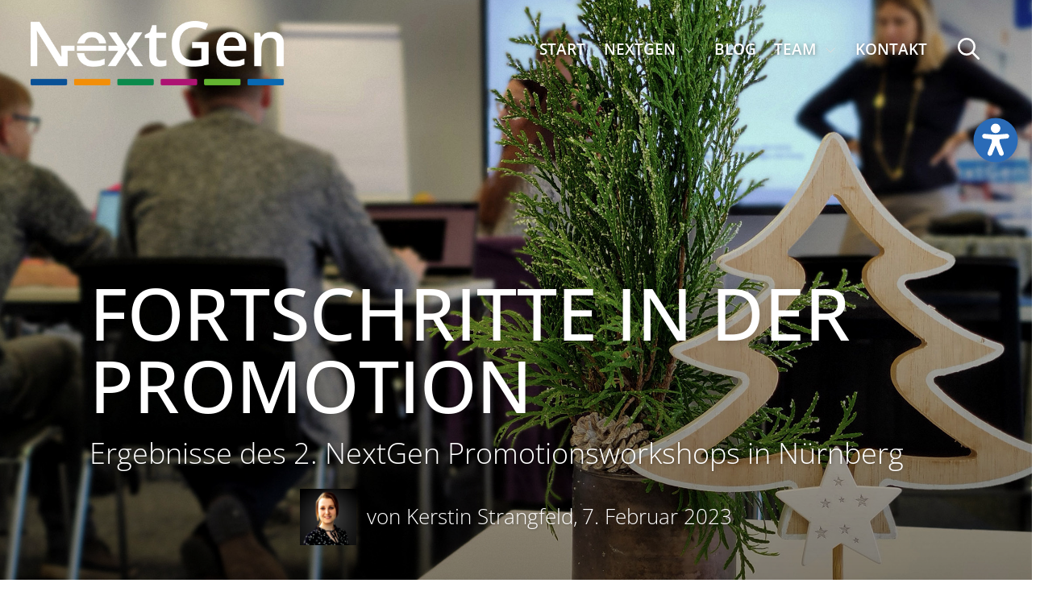

--- FILE ---
content_type: text/html; charset=UTF-8
request_url: https://nextgen.hs-mittweida.de/rueckblick-auf-promotionsworkshop/
body_size: 54237
content:
<!DOCTYPE html>
<html class="no-js" lang="de" prefix="og: https://ogp.me/ns#">
<head>
<meta charset="UTF-8">
<meta name="viewport" content="width=device-width, initial-scale=1.0">
<link rel="pingback" href="https://nextgen.hs-mittweida.de/xmlrpc.php">

<!-- Suchmaschinen-Optimierung durch Rank Math PRO - https://rankmath.com/ -->
<title>NextGen - Fortschritte in der Promotion</title>
<meta name="description" content="Im Dezember fanden sich die Mitglieder des Projekts NextGen zum zweiten Mal in einem interdisziplinären Promotionsworkshop zusammen, der allen beginnenden, laufenden oder demnächst endenden Promotionen im Team gewidmet war."/>
<meta name="robots" content="follow, index, max-snippet:-1, max-video-preview:-1, max-image-preview:large"/>
<link rel="canonical" href="https://nextgen.hs-mittweida.de/rueckblick-auf-promotionsworkshop/" />
<meta property="og:locale" content="de_DE" />
<meta property="og:type" content="article" />
<meta property="og:title" content="NextGen - Fortschritte in der Promotion" />
<meta property="og:description" content="Im Dezember fanden sich die Mitglieder des Projekts NextGen zum zweiten Mal in einem interdisziplinären Promotionsworkshop zusammen, der allen beginnenden, laufenden oder demnächst endenden Promotionen im Team gewidmet war." />
<meta property="og:url" content="https://nextgen.hs-mittweida.de/rueckblick-auf-promotionsworkshop/" />
<meta property="og:site_name" content="NextGen - Hochschule Mittweida" />
<meta property="article:tag" content="2022" />
<meta property="article:tag" content="NextGen" />
<meta property="article:tag" content="Promotion" />
<meta property="article:tag" content="Promotionsworkshop" />
<meta property="article:tag" content="Workshop" />
<meta property="article:section" content="NextGen" />
<meta property="og:updated_time" content="2023-06-14T15:30:38+02:00" />
<meta property="og:image" content="https://nextgen.hs-mittweida.de/wp-content/uploads/2023/01/IMG_20221202_111834_Bokeh_k-1-1024x768.jpg" />
<meta property="og:image:secure_url" content="https://nextgen.hs-mittweida.de/wp-content/uploads/2023/01/IMG_20221202_111834_Bokeh_k-1-1024x768.jpg" />
<meta property="og:image:width" content="1024" />
<meta property="og:image:height" content="768" />
<meta property="og:image:alt" content="Promotion" />
<meta property="og:image:type" content="image/jpeg" />
<meta property="article:published_time" content="2023-02-07T14:13:30+01:00" />
<meta property="article:modified_time" content="2023-06-14T15:30:38+02:00" />
<meta name="twitter:card" content="summary_large_image" />
<meta name="twitter:title" content="NextGen - Fortschritte in der Promotion" />
<meta name="twitter:description" content="Im Dezember fanden sich die Mitglieder des Projekts NextGen zum zweiten Mal in einem interdisziplinären Promotionsworkshop zusammen, der allen beginnenden, laufenden oder demnächst endenden Promotionen im Team gewidmet war." />
<meta name="twitter:image" content="https://nextgen.hs-mittweida.de/wp-content/uploads/2023/01/IMG_20221202_111834_Bokeh_k-1-1024x768.jpg" />
<meta name="twitter:label1" content="Verfasst von" />
<meta name="twitter:data1" content="Kerstin Strangfeld" />
<meta name="twitter:label2" content="Lesedauer" />
<meta name="twitter:data2" content="9 Minuten" />
<script type="application/ld+json" class="rank-math-schema">{"@context":"https://schema.org","@graph":[{"@type":"Organization","@id":"https://nextgen.hs-mittweida.de/#organization","name":"NextGen - Hochschule Mittweida","logo":{"@type":"ImageObject","@id":"https://nextgen.hs-mittweida.de/#logo","url":"https://nextgen.hs-mittweida.de/wp-content/uploads/2023/01/NextGen-Logo-1000-px.png","contentUrl":"https://nextgen.hs-mittweida.de/wp-content/uploads/2023/01/NextGen-Logo-1000-px.png","caption":"NextGen - Hochschule Mittweida","inLanguage":"de","width":"1000","height":"282"}},{"@type":"WebSite","@id":"https://nextgen.hs-mittweida.de/#website","url":"https://nextgen.hs-mittweida.de","name":"NextGen - Hochschule Mittweida","publisher":{"@id":"https://nextgen.hs-mittweida.de/#organization"},"inLanguage":"de"},{"@type":"ImageObject","@id":"https://nextgen.hs-mittweida.de/wp-content/uploads/2023/01/IMG_20221202_111834_Bokeh_k-1.jpg","url":"https://nextgen.hs-mittweida.de/wp-content/uploads/2023/01/IMG_20221202_111834_Bokeh_k-1.jpg","width":"2363","height":"1772","inLanguage":"de"},{"@type":"WebPage","@id":"https://nextgen.hs-mittweida.de/rueckblick-auf-promotionsworkshop/#webpage","url":"https://nextgen.hs-mittweida.de/rueckblick-auf-promotionsworkshop/","name":"NextGen - Fortschritte in der Promotion","datePublished":"2023-02-07T14:13:30+01:00","dateModified":"2023-06-14T15:30:38+02:00","isPartOf":{"@id":"https://nextgen.hs-mittweida.de/#website"},"primaryImageOfPage":{"@id":"https://nextgen.hs-mittweida.de/wp-content/uploads/2023/01/IMG_20221202_111834_Bokeh_k-1.jpg"},"inLanguage":"de"},{"@type":"Person","@id":"https://nextgen.hs-mittweida.de/author/strangfe/","name":"Kerstin Strangfeld","url":"https://nextgen.hs-mittweida.de/author/strangfe/","image":{"@type":"ImageObject","@id":"https://secure.gravatar.com/avatar/c8c1a2f609587df6c155d2d9f887450c3ef8e3f8cd13f13b01ae7533b5dbc07e?s=96&amp;d=https%3A%2F%2Fnextgen.hs-mittweida.de%2Fwp-content%2Fuploads%2FDefault-Avatar_nextgen.png&amp;r=g","url":"https://secure.gravatar.com/avatar/c8c1a2f609587df6c155d2d9f887450c3ef8e3f8cd13f13b01ae7533b5dbc07e?s=96&amp;d=https%3A%2F%2Fnextgen.hs-mittweida.de%2Fwp-content%2Fuploads%2FDefault-Avatar_nextgen.png&amp;r=g","caption":"Kerstin Strangfeld","inLanguage":"de"},"worksFor":{"@id":"https://nextgen.hs-mittweida.de/#organization"}},{"@type":"BlogPosting","headline":"NextGen - Fortschritte in der Promotion","keywords":"Promotion","datePublished":"2023-02-07T14:13:30+01:00","dateModified":"2023-06-14T15:30:38+02:00","articleSection":"NextGen","author":{"@id":"https://nextgen.hs-mittweida.de/author/strangfe/","name":"Kerstin Strangfeld"},"publisher":{"@id":"https://nextgen.hs-mittweida.de/#organization"},"description":"Im Dezember fanden sich die Mitglieder des Projekts NextGen zum zweiten Mal in einem interdisziplin\u00e4ren Promotionsworkshop zusammen, der allen beginnenden, laufenden oder demn\u00e4chst endenden Promotionen im Team gewidmet war.","name":"NextGen - Fortschritte in der Promotion","@id":"https://nextgen.hs-mittweida.de/rueckblick-auf-promotionsworkshop/#richSnippet","isPartOf":{"@id":"https://nextgen.hs-mittweida.de/rueckblick-auf-promotionsworkshop/#webpage"},"image":{"@id":"https://nextgen.hs-mittweida.de/wp-content/uploads/2023/01/IMG_20221202_111834_Bokeh_k-1.jpg"},"inLanguage":"de","mainEntityOfPage":{"@id":"https://nextgen.hs-mittweida.de/rueckblick-auf-promotionsworkshop/#webpage"}}]}</script>
<!-- /Rank Math WordPress SEO Plugin -->

<link rel="alternate" type="application/rss+xml" title="NextGen &raquo; Feed" href="https://nextgen.hs-mittweida.de/feed/" />
<link rel="alternate" type="application/rss+xml" title="NextGen &raquo; Kommentar-Feed" href="https://nextgen.hs-mittweida.de/comments/feed/" />
<meta property="og:site_name" content="NextGen"><meta property="og:title" content="Fortschritte in der Promotion"><meta property="og:description" content="Im Dezember fanden sich die Mitglieder des Projekts NextGen zum zweiten Mal in einem interdisziplinären Promotionsworkshop zusammen, der allen beginnenden, laufenden oder demnächst endenden Promotionen im Team gewidmet war&hellip;"><meta property="og:image" content="https://nextgen.hs-mittweida.de/wp-content/uploads/2023/01/IMG_20221202_111834_Bokeh_k-1.jpg"><meta property="og:url" content="https://nextgen.hs-mittweida.de/rueckblick-auf-promotionsworkshop/"><meta property="og:type" content="article"><style>[consent-id]:not(.rcb-content-blocker):not([consent-transaction-complete]):not([consent-visual-use-parent^="children:"]):not([consent-confirm]){opacity:0!important;}
.rcb-content-blocker+.rcb-content-blocker-children-fallback~*{display:none!important;}</style><link rel="preload" href="https://nextgen.hs-mittweida.de/wp-content/21585e74c392de580f44312943a1d528/dist/1279853743.js?ver=975c5defe73b4b2fde03afbaa384a541" as="script" />
<link rel="preload" href="https://nextgen.hs-mittweida.de/wp-content/21585e74c392de580f44312943a1d528/dist/663370596.js?ver=64a64f3ab0d5ab261ad8ca6eebf70126" as="script" />
<link rel="preload" href="https://nextgen.hs-mittweida.de/wp-content/plugins/real-cookie-banner/public/lib/animate.css/animate.min.css?ver=4.1.1" as="style" />
<link rel="alternate" type="application/rss+xml" title="NextGen &raquo; Fortschritte in der Promotion-Kommentar-Feed" href="https://nextgen.hs-mittweida.de/rueckblick-auf-promotionsworkshop/feed/" />
<script data-cfasync="false" type="text/javascript" defer src="https://nextgen.hs-mittweida.de/wp-content/21585e74c392de580f44312943a1d528/dist/1279853743.js?ver=975c5defe73b4b2fde03afbaa384a541" id="real-cookie-banner-vendor-real-cookie-banner-banner-js"></script>
<script type="application/json" data-skip-lazy-load="js-extra" data-skip-moving="true" data-no-defer nitro-exclude data-alt-type="application/ld+json" data-dont-merge data-wpmeteor-nooptimize="true" data-cfasync="false" id="af746fe756c9ab21291f3bc23d0f008f01-js-extra">{"slug":"real-cookie-banner","textDomain":"real-cookie-banner","version":"5.2.10","restUrl":"https:\/\/nextgen.hs-mittweida.de\/wp-json\/real-cookie-banner\/v1\/","restNamespace":"real-cookie-banner\/v1","restPathObfuscateOffset":"3ac227901d0d7b9b","restRoot":"https:\/\/nextgen.hs-mittweida.de\/wp-json\/","restQuery":{"_v":"5.2.10","_locale":"user"},"restNonce":"165cefa72a","restRecreateNonceEndpoint":"https:\/\/nextgen.hs-mittweida.de\/wp-admin\/admin-ajax.php?action=rest-nonce","publicUrl":"https:\/\/nextgen.hs-mittweida.de\/wp-content\/plugins\/real-cookie-banner\/public\/","chunkFolder":"dist","chunksLanguageFolder":"https:\/\/nextgen.hs-mittweida.de\/wp-content\/languages\/mo-cache\/real-cookie-banner\/","chunks":{"chunk-config-tab-blocker.lite.js":["de_DE-83d48f038e1cf6148175589160cda67e","de_DE-e5c2f3318cd06f18a058318f5795a54b","de_DE-76129424d1eb6744d17357561a128725","de_DE-d3d8ada331df664d13fa407b77bc690b"],"chunk-config-tab-blocker.pro.js":["de_DE-ddf5ae983675e7b6eec2afc2d53654a2","de_DE-487d95eea292aab22c80aa3ae9be41f0","de_DE-ab0e642081d4d0d660276c9cebfe9f5d","de_DE-0f5f6074a855fa677e6086b82145bd50"],"chunk-config-tab-consent.lite.js":["de_DE-3823d7521a3fc2857511061e0d660408"],"chunk-config-tab-consent.pro.js":["de_DE-9cb9ecf8c1e8ce14036b5f3a5e19f098"],"chunk-config-tab-cookies.lite.js":["de_DE-1a51b37d0ef409906245c7ed80d76040","de_DE-e5c2f3318cd06f18a058318f5795a54b","de_DE-76129424d1eb6744d17357561a128725"],"chunk-config-tab-cookies.pro.js":["de_DE-572ee75deed92e7a74abba4b86604687","de_DE-487d95eea292aab22c80aa3ae9be41f0","de_DE-ab0e642081d4d0d660276c9cebfe9f5d"],"chunk-config-tab-dashboard.lite.js":["de_DE-f843c51245ecd2b389746275b3da66b6"],"chunk-config-tab-dashboard.pro.js":["de_DE-ae5ae8f925f0409361cfe395645ac077"],"chunk-config-tab-import.lite.js":["de_DE-66df94240f04843e5a208823e466a850"],"chunk-config-tab-import.pro.js":["de_DE-e5fee6b51986d4ff7a051d6f6a7b076a"],"chunk-config-tab-licensing.lite.js":["de_DE-e01f803e4093b19d6787901b9591b5a6"],"chunk-config-tab-licensing.pro.js":["de_DE-4918ea9704f47c2055904e4104d4ffba"],"chunk-config-tab-scanner.lite.js":["de_DE-b10b39f1099ef599835c729334e38429"],"chunk-config-tab-scanner.pro.js":["de_DE-752a1502ab4f0bebfa2ad50c68ef571f"],"chunk-config-tab-settings.lite.js":["de_DE-37978e0b06b4eb18b16164a2d9c93a2c"],"chunk-config-tab-settings.pro.js":["de_DE-e59d3dcc762e276255c8989fbd1f80e3"],"chunk-config-tab-tcf.lite.js":["de_DE-4f658bdbf0aa370053460bc9e3cd1f69","de_DE-e5c2f3318cd06f18a058318f5795a54b","de_DE-d3d8ada331df664d13fa407b77bc690b"],"chunk-config-tab-tcf.pro.js":["de_DE-e1e83d5b8a28f1f91f63b9de2a8b181a","de_DE-487d95eea292aab22c80aa3ae9be41f0","de_DE-0f5f6074a855fa677e6086b82145bd50"]},"others":{"customizeValuesBanner":"{\"layout\":{\"type\":\"banner\",\"maxHeightEnabled\":false,\"maxHeight\":740,\"dialogMaxWidth\":530,\"dialogPosition\":\"middleCenter\",\"dialogMargin\":[0,0,0,0],\"bannerPosition\":\"bottom\",\"bannerMaxWidth\":1200,\"dialogBorderRadius\":3,\"borderRadius\":0,\"animationIn\":\"slideInUp\",\"animationInDuration\":500,\"animationInOnlyMobile\":true,\"animationOut\":\"fadeOut\",\"animationOutDuration\":500,\"animationOutOnlyMobile\":true,\"overlay\":true,\"overlayBg\":\"#101213\",\"overlayBgAlpha\":0,\"overlayBlur\":2},\"decision\":{\"acceptAll\":\"button\",\"acceptEssentials\":\"button\",\"showCloseIcon\":true,\"acceptIndividual\":\"button\",\"buttonOrder\":\"all,essential,save,individual\",\"showGroups\":false,\"groupsFirstView\":false,\"saveButton\":\"always\"},\"design\":{\"bg\":\"#1b1d1f\",\"textAlign\":\"left\",\"linkTextDecoration\":\"underline\",\"borderWidth\":0,\"borderColor\":\"#ffffff\",\"fontSize\":13,\"fontColor\":\"#a5a5a5\",\"fontInheritFamily\":true,\"fontFamily\":\"Arial, Helvetica, sans-serif\",\"fontWeight\":\"normal\",\"boxShadowEnabled\":true,\"boxShadowOffsetX\":0,\"boxShadowOffsetY\":-15,\"boxShadowBlurRadius\":20,\"boxShadowSpreadRadius\":0,\"boxShadowColor\":\"#000000\",\"boxShadowColorAlpha\":75},\"headerDesign\":{\"inheritBg\":true,\"bg\":\"#f4f4f4\",\"inheritTextAlign\":true,\"textAlign\":\"center\",\"padding\":[5,0,5,0],\"logo\":\"https:\\\/\\\/nextgen.hs-mittweida.de\\\/wp-content\\\/uploads\\\/2023\\\/02\\\/cropped-NextGen-Favicon-dark.png\",\"logoRetina\":\"https:\\\/\\\/nextgen.hs-mittweida.de\\\/wp-content\\\/uploads\\\/2023\\\/02\\\/cropped-NextGen-Favicon-dark.png\",\"logoMaxHeight\":30,\"logoPosition\":\"left\",\"logoMargin\":[0,10,0,0],\"fontSize\":14,\"fontColor\":\"#a5a5a5\",\"fontInheritFamily\":true,\"fontFamily\":\"Arial, Helvetica, sans-serif\",\"fontWeight\":\"bold\",\"borderWidth\":1,\"borderColor\":\"#777777\",\"logoFitDim\":[30,30],\"logoRetinaFitDim\":[30,30]},\"bodyDesign\":{\"padding\":[5,5,5,5],\"descriptionInheritFontSize\":true,\"descriptionFontSize\":13,\"dottedGroupsInheritFontSize\":true,\"dottedGroupsFontSize\":13,\"dottedGroupsBulletColor\":\"#15779b\",\"teachingsInheritTextAlign\":true,\"teachingsTextAlign\":\"center\",\"teachingsSeparatorActive\":false,\"teachingsSeparatorWidth\":50,\"teachingsSeparatorHeight\":1,\"teachingsSeparatorColor\":\"#15779b\",\"teachingsInheritFontSize\":true,\"teachingsFontSize\":12,\"teachingsInheritFontColor\":true,\"teachingsFontColor\":\"#ffffff\",\"accordionMargin\":[10,0,5,0],\"accordionPadding\":[5,10,5,10],\"accordionArrowType\":\"outlined\",\"accordionArrowColor\":\"#15779b\",\"accordionBg\":\"#ffffff\",\"accordionActiveBg\":\"#f9f9f9\",\"accordionHoverBg\":\"#efefef\",\"accordionBorderWidth\":1,\"accordionBorderColor\":\"#efefef\",\"accordionTitleFontSize\":12,\"accordionTitleFontColor\":\"#2b2b2b\",\"accordionTitleFontWeight\":\"normal\",\"accordionDescriptionMargin\":[5,0,0,0],\"accordionDescriptionFontSize\":12,\"accordionDescriptionFontColor\":\"#757575\",\"accordionDescriptionFontWeight\":\"normal\",\"acceptAllOneRowLayout\":false,\"acceptAllPadding\":[5,5,5,5],\"acceptAllBg\":\"#1b1d1f\",\"acceptAllTextAlign\":\"center\",\"acceptAllFontSize\":14,\"acceptAllFontColor\":\"#a5a5a5\",\"acceptAllFontWeight\":\"normal\",\"acceptAllBorderWidth\":1,\"acceptAllBorderColor\":\"#a5a5a5\",\"acceptAllHoverBg\":\"#f7f7f7\",\"acceptAllHoverFontColor\":\"#101213\",\"acceptAllHoverBorderColor\":\"#a5a5a5\",\"acceptEssentialsUseAcceptAll\":true,\"acceptEssentialsButtonType\":\"\",\"acceptEssentialsPadding\":[10,10,10,10],\"acceptEssentialsBg\":\"#efefef\",\"acceptEssentialsTextAlign\":\"center\",\"acceptEssentialsFontSize\":18,\"acceptEssentialsFontColor\":\"#0a0a0a\",\"acceptEssentialsFontWeight\":\"normal\",\"acceptEssentialsBorderWidth\":0,\"acceptEssentialsBorderColor\":\"#000000\",\"acceptEssentialsHoverBg\":\"#e8e8e8\",\"acceptEssentialsHoverFontColor\":\"#000000\",\"acceptEssentialsHoverBorderColor\":\"#000000\",\"acceptIndividualPadding\":[5,5,5,5],\"acceptIndividualBg\":\"#1b1d1f\",\"acceptIndividualTextAlign\":\"center\",\"acceptIndividualFontSize\":14,\"acceptIndividualFontColor\":\"#a5a5a5\",\"acceptIndividualFontWeight\":\"normal\",\"acceptIndividualBorderWidth\":1,\"acceptIndividualBorderColor\":\"#a5a5a5\",\"acceptIndividualHoverBg\":\"#f7f7f7\",\"acceptIndividualHoverFontColor\":\"#101213\",\"acceptIndividualHoverBorderColor\":\"#a5a5a5\"},\"footerDesign\":{\"poweredByLink\":true,\"inheritBg\":true,\"bg\":\"#1b1d1f\",\"inheritTextAlign\":true,\"textAlign\":\"center\",\"padding\":[5,5,5,5],\"fontSize\":12,\"fontColor\":\"#a5a5a5\",\"fontInheritFamily\":true,\"fontFamily\":\"Arial, Helvetica, sans-serif\",\"fontWeight\":\"normal\",\"hoverFontColor\":\"#ffffff\",\"borderWidth\":0,\"borderColor\":\"#777777\",\"languageSwitcher\":\"flags\"},\"texts\":{\"headline\":\"DATENSCHUTZEINSTELLUNGEN \\\/ COOKIES\",\"description\":\"<p>Wir verwenden Cookies und \\u00e4hnliche Technologien auf unserer Website und verarbeiten personenbezogene Daten (z.B. IP-Adresse), um z.B. Inhalte und Anzeigen zu personalisieren, Medien von Drittanbietern einzubinden oder Zugriffe auf unsere Website zu analysieren. Die Datenverarbeitung kann auch erst in Folge gesetzter Cookies stattfinden. Wir teilen diese Daten mit Dritten, die wir in den Privatsph\\u00e4re-Einstellungen benennen.<\\\/p>\\n<p>Die Datenverarbeitung kann mit Einwilligung oder auf Basis eines berechtigten Interesses erfolgen, dem Sie in den Privatsph\\u00e4re-Einstellungen widersprechen k\\u00f6nnen. Sie haben das Recht, nicht einzuwilligen und Ihre Einwilligung zu einem sp\\u00e4teren Zeitpunkt zu \\u00e4ndern oder zu widerrufen. Weitere Informationen zur Verwendung Ihrer Daten finden Sie in unserer {{privacyPolicy}}Datenschutzerkl\\u00e4rung (Seite \\u201eRechtliches\\u201c){{\\\/privacyPolicy}}.<\\\/p>\",\"acceptAll\":\"Alle akzeptieren\",\"acceptEssentials\":\"Weiter ohne Einwilligung\",\"acceptIndividual\":\"Einstellungen verwalten\",\"poweredBy\":\"2\",\"dataProcessingInUnsafeCountries\":\"Einige Dienste verarbeiten personenbezogene Daten in unsicheren Drittl\\u00e4ndern. Indem du in die Nutzung dieser Services einwilligst, erkl\\u00e4rst du dich auch mit der Verarbeitung deiner Daten in diesen unsicheren Drittl\\u00e4ndern gem\\u00e4\\u00df {{legalBasis}} einverstanden. Dies birgt das Risiko, dass deine Daten von Beh\\u00f6rden zu Kontroll- und \\u00dcberwachungszwecken verarbeitet werden, m\\u00f6glicherweise ohne die M\\u00f6glichkeit eines Rechtsbehelfs.\",\"ageNoticeBanner\":\"\",\"ageNoticeBlocker\":\"\",\"listServicesNotice\":\"<p>Wenn Sie alle Services akzeptieren, erlauben Sie, dass {{services}} geladen werden. Diese sind nach ihrem Zweck in Gruppen {{serviceGroups}} unterteilt (Zugeh\\u00f6rigkeit durch hochgestellte Zahlen gekennzeichnet).<\\\/p>\",\"listServicesLegitimateInterestNotice\":\"Au\\u00dferdem werden die {{services}} auf der Grundlage eines berechtigten Interesses geladen.\",\"consentForwardingExternalHosts\":\"Deine Einwilligung gilt auch auf {{websites}}.\",\"blockerHeadline\":\"{{name}} aufgrund von Datenschutzeinstellungen blockiert\",\"blockerLinkShowMissing\":\"Zeige alle Services, denen du noch zustimmen musst\",\"blockerLoadButton\":\"Alle Services zeigen, die noch Einwilligung erfordern\",\"blockerAcceptInfo\":\"<p>Wenn Sie die blockierten Inhalte laden, werden Ihre Datenschutzeinstellungen angepasst. Inhalte aus diesem Service werden in Zukunft nicht mehr blockiert.<\\\/p>\",\"stickyHistory\":\"Historie der Privatsph\\u00e4re-Einstellungen\",\"stickyRevoke\":\"Einwilligungen widerrufen\",\"stickyRevokeSuccessMessage\":\"Du hast die Einwilligung f\\u00fcr Services mit dessen Cookies und Verarbeitung personenbezogener Daten erfolgreich widerrufen. Die Seite wird jetzt neu geladen!\",\"stickyChange\":\"Privatsph\\u00e4re-Einstellungen \\u00e4ndern\"},\"individualLayout\":{\"inheritDialogMaxWidth\":false,\"dialogMaxWidth\":970,\"inheritBannerMaxWidth\":true,\"bannerMaxWidth\":200,\"descriptionTextAlign\":\"left\"},\"group\":{\"checkboxBg\":\"#303133\",\"checkboxBorderWidth\":0,\"checkboxBorderColor\":\"#d2d2d2\",\"checkboxActiveColor\":\"#a5a5a5\",\"checkboxActiveBg\":\"#101213\",\"checkboxActiveBorderColor\":\"#11607d\",\"groupInheritBg\":true,\"groupBg\":\"#f4f4f4\",\"groupPadding\":[5,5,5,5],\"groupSpacing\":6,\"groupBorderRadius\":0,\"groupBorderWidth\":1,\"groupBorderColor\":\"#a5a5a5\",\"headlineFontSize\":14,\"headlineFontWeight\":\"normal\",\"headlineFontColor\":\"#a5a5a5\",\"descriptionFontSize\":12,\"descriptionFontColor\":\"#a5a5a5\",\"linkColor\":\"#a5a5a5\",\"linkHoverColor\":\"#ffffff\",\"detailsHideLessRelevant\":true},\"saveButton\":{\"useAcceptAll\":true,\"type\":\"button\",\"padding\":[12,12,12,12],\"bg\":\"#ffffff\",\"textAlign\":\"center\",\"fontSize\":16,\"fontColor\":\"#0a0a0a\",\"fontWeight\":\"normal\",\"borderWidth\":1,\"borderColor\":\"#ffffff\",\"hoverBg\":\"#141618\",\"hoverFontColor\":\"#ffffff\",\"hoverBorderColor\":\"#ffffff\"},\"individualTexts\":{\"headline\":\"PRIVATSPH\\u00c4RE UND COOKIES\",\"description\":\"<p>Wir verwenden Cookies und externe Dienste, weil unsere Website dadurch besser nutzbar und inhaltlich aufgewertet wird. Um die Nutzererfahrung weiter zu verbessern, analysieren wir auch die Zugriffe, nat\\u00fcrlich anonymisiert.<\\\/p>\\n<p>Sie entscheiden dabei selbst, welche Cookies und Inhalte geladen werden. Ihre Auswahl k\\u00f6nnen Sie jederzeit bearbeiten. Bitte beachten Sie, dass die Kategorie mit notwendigen Cookies nicht abgew\\u00e4hlt werden kann, da diese f\\u00fcr die Grundfunktionalit\\u00e4t der Website erforderlich sind.<\\\/p>\\n<p>Ausf\\u00fchrliche Informationen zum Datenschutz finden Sie in unserer Datenschutzerkl\\u00e4rung.<\\\/p>\",\"save\":\"Individuelle Auswahl speichern\",\"showMore\":\"Service-Informationen anzeigen\",\"hideMore\":\"Service-Informationen ausblenden\",\"postamble\":\"\"},\"mobile\":{\"enabled\":true,\"maxHeight\":400,\"hideHeader\":false,\"alignment\":\"bottom\",\"scalePercent\":90,\"scalePercentVertical\":-50},\"sticky\":{\"enabled\":false,\"animationsEnabled\":true,\"alignment\":\"left\",\"bubbleBorderRadius\":50,\"icon\":\"fingerprint\",\"iconCustom\":\"\",\"iconCustomRetina\":\"\",\"iconSize\":30,\"iconColor\":\"#ffffff\",\"bubbleMargin\":[10,20,20,20],\"bubblePadding\":15,\"bubbleBg\":\"#15779b\",\"bubbleBorderWidth\":0,\"bubbleBorderColor\":\"#10556f\",\"boxShadowEnabled\":true,\"boxShadowOffsetX\":0,\"boxShadowOffsetY\":2,\"boxShadowBlurRadius\":5,\"boxShadowSpreadRadius\":1,\"boxShadowColor\":\"#105b77\",\"boxShadowColorAlpha\":40,\"bubbleHoverBg\":\"#ffffff\",\"bubbleHoverBorderColor\":\"#000000\",\"hoverIconColor\":\"#000000\",\"hoverIconCustom\":\"\",\"hoverIconCustomRetina\":\"\",\"menuFontSize\":16,\"menuBorderRadius\":5,\"menuItemSpacing\":10,\"menuItemPadding\":[5,10,5,10]},\"customCss\":{\"css\":\"\",\"antiAdBlocker\":\"y\"}}","isPro":false,"showProHints":false,"proUrl":"https:\/\/devowl.io\/de\/go\/real-cookie-banner?source=rcb-lite","showLiteNotice":true,"frontend":{"groups":"[{\"id\":12,\"name\":\"Essenziell\",\"slug\":\"essenziell\",\"description\":\"Essenzielle Services sind f\\u00fcr die grundlegende Funktionalit\\u00e4t der Website erforderlich. Sie enthalten nur technisch notwendige Services. Diesen Services kann nicht widersprochen werden.\",\"isEssential\":true,\"isDefault\":true,\"items\":[{\"id\":389,\"name\":\"Real Cookie Banner\",\"purpose\":\"Real Cookie Banner bittet Website-Besucher um die Einwilligung zum Setzen von Cookies und zur Verarbeitung personenbezogener Daten. Dazu wird jedem Website-Besucher eine UUID (pseudonyme Identifikation des Nutzers) zugewiesen, die bis zum Ablauf des Cookies zur Speicherung der Einwilligung g\\u00fcltig ist. Cookies werden dazu verwendet, um zu testen, ob Cookies gesetzt werden k\\u00f6nnen, um Referenz auf die dokumentierte Einwilligung zu speichern, um zu speichern, in welche Services aus welchen Service-Gruppen der Besucher eingewilligt hat, und, falls Einwilligung nach dem Transparency & Consent Framework (TCF) eingeholt werden, um die Einwilligungen in TCF Partner, Zwecke, besondere Zwecke, Funktionen und besondere Funktionen zu speichern. Im Rahmen der Darlegungspflicht nach DSGVO wird die erhobene Einwilligung vollumf\\u00e4nglich dokumentiert. Dazu z\\u00e4hlt neben den Services und Service-Gruppen, in welche der Besucher eingewilligt hat, und falls Einwilligung nach dem TCF Standard eingeholt werden, in welche TCF Partner, Zwecke und Funktionen der Besucher eingewilligt hat, alle Einstellungen des Cookie Banners zum Zeitpunkt der Einwilligung als auch die technischen Umst\\u00e4nde (z.B. Gr\\u00f6\\u00dfe des Sichtbereichs bei der Einwilligung) und die Nutzerinteraktionen (z.B. Klick auf Buttons), die zur Einwilligung gef\\u00fchrt haben. Die Einwilligung wird pro Sprache einmal erhoben.\",\"providerContact\":{\"phone\":\"\",\"email\":\"\",\"link\":\"\"},\"isProviderCurrentWebsite\":true,\"provider\":\"WORKSPACE\",\"uniqueName\":\"real-cookie-banner\",\"isEmbeddingOnlyExternalResources\":false,\"legalBasis\":\"legal-requirement\",\"dataProcessingInCountries\":[],\"dataProcessingInCountriesSpecialTreatments\":[],\"technicalDefinitions\":[{\"type\":\"http\",\"name\":\"real_cookie_banner*\",\"host\":\".hs-mittweida.de\",\"duration\":365,\"durationUnit\":\"d\",\"isSessionDuration\":false,\"purpose\":\"Eindeutiger Identifikator f\\u00fcr die Einwilligung, aber nicht f\\u00fcr den Website-Besucher. Revisionshash f\\u00fcr die Einstellungen des Cookie-Banners (Texte, Farben, Funktionen, Servicegruppen, Dienste, Content Blocker usw.). IDs f\\u00fcr eingewilligte Services und Service-Gruppen.\"},{\"type\":\"http\",\"name\":\"real_cookie_banner*-tcf\",\"host\":\".hs-mittweida.de\",\"duration\":365,\"durationUnit\":\"d\",\"isSessionDuration\":false,\"purpose\":\"Im Rahmen von TCF gesammelte Einwilligungen, die im TC-String-Format gespeichert werden, einschlie\\u00dflich TCF-Vendoren, -Zwecke, -Sonderzwecke, -Funktionen und -Sonderfunktionen.\"},{\"type\":\"http\",\"name\":\"real_cookie_banner*-gcm\",\"host\":\".hs-mittweida.de\",\"duration\":365,\"durationUnit\":\"d\",\"isSessionDuration\":false,\"purpose\":\"Die im Google Consent Mode gesammelten Einwilligungen in die verschiedenen Einwilligungstypen (Zwecke) werden f\\u00fcr alle mit dem Google Consent Mode kompatiblen Services gespeichert.\"},{\"type\":\"http\",\"name\":\"real_cookie_banner-test\",\"host\":\".hs-mittweida.de\",\"duration\":365,\"durationUnit\":\"d\",\"isSessionDuration\":false,\"purpose\":\"Cookie, der gesetzt wurde, um die Funktionalit\\u00e4t von HTTP-Cookies zu testen. Wird sofort nach dem Test gel\\u00f6scht.\"},{\"type\":\"local\",\"name\":\"real_cookie_banner*\",\"host\":\"https:\\\/\\\/nextgen.hs-mittweida.de\",\"duration\":1,\"durationUnit\":\"d\",\"isSessionDuration\":false,\"purpose\":\"Eindeutiger Identifikator f\\u00fcr die Einwilligung, aber nicht f\\u00fcr den Website-Besucher. Revisionshash f\\u00fcr die Einstellungen des Cookie-Banners (Texte, Farben, Funktionen, Service-Gruppen, Services, Content Blocker usw.). IDs f\\u00fcr eingewilligte Services und Service-Gruppen. Wird nur solange gespeichert, bis die Einwilligung auf dem Website-Server dokumentiert ist.\"},{\"type\":\"local\",\"name\":\"real_cookie_banner*-tcf\",\"host\":\"https:\\\/\\\/nextgen.hs-mittweida.de\",\"duration\":1,\"durationUnit\":\"d\",\"isSessionDuration\":false,\"purpose\":\"Im Rahmen von TCF gesammelte Einwilligungen werden im TC-String-Format gespeichert, einschlie\\u00dflich TCF Vendoren, Zwecke, besondere Zwecke, Funktionen und besondere Funktionen. Wird nur solange gespeichert, bis die Einwilligung auf dem Website-Server dokumentiert ist.\"},{\"type\":\"local\",\"name\":\"real_cookie_banner*-gcm\",\"host\":\"https:\\\/\\\/nextgen.hs-mittweida.de\",\"duration\":1,\"durationUnit\":\"d\",\"isSessionDuration\":false,\"purpose\":\"Im Rahmen des Google Consent Mode erfasste Einwilligungen werden f\\u00fcr alle mit dem Google Consent Mode kompatiblen Services in Einwilligungstypen (Zwecke) gespeichert. Wird nur solange gespeichert, bis die Einwilligung auf dem Website-Server dokumentiert ist.\"},{\"type\":\"local\",\"name\":\"real_cookie_banner-consent-queue*\",\"host\":\"https:\\\/\\\/nextgen.hs-mittweida.de\",\"duration\":1,\"durationUnit\":\"d\",\"isSessionDuration\":false,\"purpose\":\"Lokale Zwischenspeicherung (Caching) der Auswahl im Cookie-Banner, bis der Server die Einwilligung dokumentiert; Dokumentation periodisch oder bei Seitenwechseln versucht, wenn der Server nicht verf\\u00fcgbar oder \\u00fcberlastet ist.\"}],\"codeDynamics\":[],\"providerPrivacyPolicyUrl\":\"https:\\\/\\\/nextgen.hs-mittweida.de\\\/policies\\\/\",\"providerLegalNoticeUrl\":\"\",\"tagManagerOptInEventName\":\"\",\"tagManagerOptOutEventName\":\"\",\"googleConsentModeConsentTypes\":[],\"executePriority\":10,\"codeOptIn\":\"\",\"executeCodeOptInWhenNoTagManagerConsentIsGiven\":false,\"codeOptOut\":\"\",\"executeCodeOptOutWhenNoTagManagerConsentIsGiven\":false,\"deleteTechnicalDefinitionsAfterOptOut\":false,\"codeOnPageLoad\":\"\",\"presetId\":\"real-cookie-banner\"}]},{\"id\":13,\"name\":\"Funktional\",\"slug\":\"funktional\",\"description\":\"Funktionale Services sind notwendig, um \\u00fcber die wesentliche Funktionalit\\u00e4t der Website hinausgehende Features wie h\\u00fcbschere Schriftarten, Videowiedergabe oder interaktive Web 2.0-Features bereitzustellen. Inhalte von z.B. Video- und Social Media-Plattformen sind standardm\\u00e4\\u00dfig gesperrt und k\\u00f6nnen zugestimmt werden. Wenn dem Service zugestimmt wird, werden diese Inhalte automatisch ohne weitere manuelle Einwilligung geladen.\",\"isEssential\":false,\"isDefault\":true,\"items\":[{\"id\":1045,\"name\":\"Font Awesome\",\"purpose\":\"Font Awesome ist ein Service, der benutzerdefinierte Icon-Schriften, die nicht auf dem Client-Ger\\u00e4t des Nutzers installiert sind, herunterl\\u00e4dt und in die Website einbettet. Auf dem Client-Ger\\u00e4t des Nutzers werden keine Cookies im technischen Sinne gesetzt, aber es werden technische und pers\\u00f6nliche Daten (wie z.B. die IP-Adresse) vom Client an den Server des Dienstanbieters \\u00fcbertragen, um die Nutzung des Services zu erm\\u00f6glichen.\",\"providerContact\":{\"phone\":\"\",\"email\":\"\",\"link\":\"\"},\"isProviderCurrentWebsite\":false,\"provider\":\"Fonticons, Inc.\",\"uniqueName\":\"font-awesome\",\"isEmbeddingOnlyExternalResources\":true,\"legalBasis\":\"consent\",\"dataProcessingInCountries\":[\"US\"],\"dataProcessingInCountriesSpecialTreatments\":[],\"technicalDefinitions\":[{\"type\":\"http\",\"name\":\"\",\"host\":\"\",\"duration\":0,\"durationUnit\":\"y\",\"isSessionDuration\":false,\"purpose\":\"\"}],\"codeDynamics\":[],\"providerPrivacyPolicyUrl\":\"https:\\\/\\\/fontawesome.com\\\/privacy\",\"providerLegalNoticeUrl\":\"\",\"tagManagerOptInEventName\":\"\",\"tagManagerOptOutEventName\":\"\",\"googleConsentModeConsentTypes\":[],\"executePriority\":10,\"codeOptIn\":\"\",\"executeCodeOptInWhenNoTagManagerConsentIsGiven\":false,\"codeOptOut\":\"\",\"executeCodeOptOutWhenNoTagManagerConsentIsGiven\":false,\"deleteTechnicalDefinitionsAfterOptOut\":false,\"codeOnPageLoad\":\"\",\"presetId\":\"font-awesome\"},{\"id\":520,\"name\":\"Google Maps\",\"purpose\":\"Google Maps zeigt Karten auf der Website als Iframe oder \\u00fcber JavaScript direkt eingebettet als Teil der Website an. Auf dem Client-Ger\\u00e4t des Nutzers werden keine Cookies im technischen Sinne gesetzt, aber es werden technische und pers\\u00f6nliche Daten wie z.B. die IP-Adresse vom Client an den Server des Diensteanbieters \\u00fcbertragen, um die Nutzung des Dienstes zu erm\\u00f6glichen.\",\"providerContact\":{\"phone\":\"\",\"email\":\"\",\"link\":\"\"},\"isProviderCurrentWebsite\":false,\"provider\":\"Google Ireland Limited\",\"uniqueName\":\"google-maps\",\"isEmbeddingOnlyExternalResources\":false,\"legalBasis\":\"consent\",\"dataProcessingInCountries\":[],\"dataProcessingInCountriesSpecialTreatments\":[],\"technicalDefinitions\":[{\"type\":\"http\",\"name\":\"NID\",\"host\":\".google.com\",\"duration\":6,\"durationUnit\":\"mo\",\"isSessionDuration\":false,\"purpose\":\"\"}],\"codeDynamics\":[],\"providerPrivacyPolicyUrl\":\"https:\\\/\\\/policies.google.com\\\/privacy\",\"providerLegalNoticeUrl\":\"\",\"tagManagerOptInEventName\":\"\",\"tagManagerOptOutEventName\":\"\",\"googleConsentModeConsentTypes\":[],\"executePriority\":10,\"codeOptIn\":\"\",\"executeCodeOptInWhenNoTagManagerConsentIsGiven\":false,\"codeOptOut\":\"\",\"executeCodeOptOutWhenNoTagManagerConsentIsGiven\":false,\"deleteTechnicalDefinitionsAfterOptOut\":false,\"codeOnPageLoad\":\"\",\"presetId\":\"\"},{\"id\":402,\"name\":\"Google Translate\",\"purpose\":\"Google Translate ist ein Dienst der Websites automatisch in eine andere Sprache \\u00fcbersetzen kann. Cookies werden verwendet, um die Sprache zu speichern, in welche die Website \\u00fcbersetzt werden soll, und um das Nutzerverhalten auf der Website zu erfassen. Diese Daten k\\u00f6nnen mit den Daten von Nutzern verkn\\u00fcpft werden, die auf google.com mit ihren Google-Konten oder einer lokalisierten Version von Google angemeldet sind.\",\"providerContact\":{\"phone\":\"\",\"email\":\"\",\"link\":\"\"},\"isProviderCurrentWebsite\":false,\"provider\":\"Google Ireland Limited\",\"uniqueName\":\"google-translate\",\"isEmbeddingOnlyExternalResources\":false,\"legalBasis\":\"consent\",\"dataProcessingInCountries\":[],\"dataProcessingInCountriesSpecialTreatments\":[],\"technicalDefinitions\":[{\"type\":\"http\",\"name\":\"googtrans\",\"host\":\"nextgen.hs-mittweida.de\",\"duration\":0,\"durationUnit\":\"y\",\"isSessionDuration\":true,\"purpose\":\"\"},{\"type\":\"http\",\"name\":\"googletrans\",\"host\":\"nextgen.hs-mittweida.de\",\"duration\":0,\"durationUnit\":\"y\",\"isSessionDuration\":true,\"purpose\":\"\"},{\"type\":\"http\",\"name\":\"SIDCC\",\"host\":\".google.com\",\"duration\":6,\"durationUnit\":\"mo\",\"isSessionDuration\":false,\"purpose\":\"\"},{\"type\":\"http\",\"name\":\"APISID\",\"host\":\".google.com\",\"duration\":6,\"durationUnit\":\"mo\",\"isSessionDuration\":false,\"purpose\":\"\"},{\"type\":\"http\",\"name\":\"HSID\",\"host\":\".google.com\",\"duration\":6,\"durationUnit\":\"mo\",\"isSessionDuration\":false,\"purpose\":\"\"},{\"type\":\"http\",\"name\":\"SID\",\"host\":\".google.com\",\"duration\":6,\"durationUnit\":\"mo\",\"isSessionDuration\":false,\"purpose\":\"\"},{\"type\":\"http\",\"name\":\"SEARCH_SAMESITE\",\"host\":\".google.com\",\"duration\":6,\"durationUnit\":\"mo\",\"isSessionDuration\":false,\"purpose\":\"\"}],\"codeDynamics\":[],\"providerPrivacyPolicyUrl\":\"https:\\\/\\\/policies.google.com\\\/privacy\",\"providerLegalNoticeUrl\":\"\",\"tagManagerOptInEventName\":\"\",\"tagManagerOptOutEventName\":\"\",\"googleConsentModeConsentTypes\":[],\"executePriority\":10,\"codeOptIn\":\"base64-encoded:CQ==\",\"executeCodeOptInWhenNoTagManagerConsentIsGiven\":false,\"codeOptOut\":\"\",\"executeCodeOptOutWhenNoTagManagerConsentIsGiven\":false,\"deleteTechnicalDefinitionsAfterOptOut\":false,\"codeOnPageLoad\":\"\",\"presetId\":\"\"},{\"id\":393,\"name\":\"Emojis\",\"purpose\":\"WordPress Emoji ist ein Emoji-Set, das von wordpress.org geladen wird. Es werden keine Cookies im technischen Sinne auf dem Client des Nutzers gesetzt, jedoch werden technische und personenbezogene Daten wie die IP-Adresse vom Client an den Server des Dienstanbieters \\u00fcbertragen, um die Nutzung des Dienstes zu erm\\u00f6glichen.\",\"providerContact\":{\"phone\":\"\",\"email\":\"\",\"link\":\"\"},\"isProviderCurrentWebsite\":false,\"provider\":\"WordPress.org\",\"uniqueName\":\"wordpress-emojis\",\"isEmbeddingOnlyExternalResources\":true,\"legalBasis\":\"consent\",\"dataProcessingInCountries\":[\"US\"],\"dataProcessingInCountriesSpecialTreatments\":[],\"technicalDefinitions\":[{\"type\":\"http\",\"name\":\"\",\"host\":\"\",\"duration\":0,\"durationUnit\":\"y\",\"isSessionDuration\":false,\"purpose\":\"\"}],\"codeDynamics\":[],\"providerPrivacyPolicyUrl\":\"https:\\\/\\\/de.wordpress.org\\\/about\\\/privacy\\\/\",\"providerLegalNoticeUrl\":\"\",\"tagManagerOptInEventName\":\"\",\"tagManagerOptOutEventName\":\"\",\"googleConsentModeConsentTypes\":[],\"executePriority\":10,\"codeOptIn\":\"\",\"executeCodeOptInWhenNoTagManagerConsentIsGiven\":false,\"codeOptOut\":\"\",\"executeCodeOptOutWhenNoTagManagerConsentIsGiven\":false,\"deleteTechnicalDefinitionsAfterOptOut\":false,\"codeOnPageLoad\":\"\",\"presetId\":\"wordpress-emojis\"},{\"id\":391,\"name\":\"YouTube\",\"purpose\":\"YouTube erm\\u00f6glicht die direkte Einbettung von auf youtube.com ver\\u00f6ffentlichten Inhalten in Websites. Die Cookies werden verwendet, um besuchte Websites und detaillierte Statistiken \\u00fcber das Nutzerverhalten zu sammeln. Diese Daten k\\u00f6nnen mit den Daten der auf youtube.com und google.com angemeldeten Nutzer verkn\\u00fcpft werden.\",\"providerContact\":{\"phone\":\"\",\"email\":\"\",\"link\":\"\"},\"isProviderCurrentWebsite\":false,\"provider\":\"Google Ireland Limited\",\"uniqueName\":\"youtube\",\"isEmbeddingOnlyExternalResources\":false,\"legalBasis\":\"consent\",\"dataProcessingInCountries\":[\"US\"],\"dataProcessingInCountriesSpecialTreatments\":[],\"technicalDefinitions\":[{\"type\":\"http\",\"name\":\"SIDCC\",\"host\":\".youtube.com\",\"duration\":1,\"durationUnit\":\"y\",\"isSessionDuration\":false,\"purpose\":\"\"},{\"type\":\"http\",\"name\":\"__Secure-3PAPISID\",\"host\":\".youtube.com\",\"duration\":2,\"durationUnit\":\"y\",\"isSessionDuration\":false,\"purpose\":\"\"},{\"type\":\"http\",\"name\":\"__Secure-APISID\",\"host\":\".youtube.com\",\"duration\":1,\"durationUnit\":\"mo\",\"isSessionDuration\":false,\"purpose\":\"\"},{\"type\":\"http\",\"name\":\"SAPISID\",\"host\":\".youtube.com\",\"duration\":2,\"durationUnit\":\"y\",\"isSessionDuration\":false,\"purpose\":\"\"},{\"type\":\"http\",\"name\":\"SSID\",\"host\":\".youtube.com\",\"duration\":2,\"durationUnit\":\"y\",\"isSessionDuration\":false,\"purpose\":\"\"},{\"type\":\"http\",\"name\":\"1P_JAR\",\"host\":\".youtube.com\",\"duration\":1,\"durationUnit\":\"mo\",\"isSessionDuration\":false,\"purpose\":\"\"},{\"type\":\"http\",\"name\":\"SEARCH_SAMESITE\",\"host\":\".youtube.com\",\"duration\":6,\"durationUnit\":\"mo\",\"isSessionDuration\":false,\"purpose\":\"\"},{\"type\":\"http\",\"name\":\"YSC\",\"host\":\".youtube.com\",\"duration\":0,\"durationUnit\":\"y\",\"isSessionDuration\":true,\"purpose\":\"\"},{\"type\":\"http\",\"name\":\"LOGIN_INFO\",\"host\":\".youtube.com\",\"duration\":2,\"durationUnit\":\"y\",\"isSessionDuration\":false,\"purpose\":\"\"},{\"type\":\"http\",\"name\":\"HSID\",\"host\":\".youtube.com\",\"duration\":2,\"durationUnit\":\"y\",\"isSessionDuration\":false,\"purpose\":\"\"},{\"type\":\"http\",\"name\":\"VISITOR_INFO1_LIVE\",\"host\":\".youtube.com\",\"duration\":6,\"durationUnit\":\"mo\",\"isSessionDuration\":false,\"purpose\":\"\"},{\"type\":\"http\",\"name\":\"CONSENT\",\"host\":\".youtube.com\",\"duration\":18,\"durationUnit\":\"y\",\"isSessionDuration\":false,\"purpose\":\"\"},{\"type\":\"http\",\"name\":\"__Secure-SSID\",\"host\":\".youtube.com\",\"duration\":1,\"durationUnit\":\"mo\",\"isSessionDuration\":false,\"purpose\":\"\"},{\"type\":\"http\",\"name\":\"__Secure-HSID\",\"host\":\".youtube.com\",\"duration\":1,\"durationUnit\":\"mo\",\"isSessionDuration\":false,\"purpose\":\"\"},{\"type\":\"http\",\"name\":\"APISID\",\"host\":\".youtube.com\",\"duration\":2,\"durationUnit\":\"y\",\"isSessionDuration\":false,\"purpose\":\"\"},{\"type\":\"http\",\"name\":\"__Secure-3PSID\",\"host\":\".youtube.com\",\"duration\":2,\"durationUnit\":\"y\",\"isSessionDuration\":false,\"purpose\":\"\"},{\"type\":\"http\",\"name\":\"PREF\",\"host\":\".youtube.com\",\"duration\":8,\"durationUnit\":\"mo\",\"isSessionDuration\":false,\"purpose\":\"\"},{\"type\":\"http\",\"name\":\"SID\",\"host\":\".youtube.com\",\"duration\":2,\"durationUnit\":\"y\",\"isSessionDuration\":false,\"purpose\":\"\"},{\"type\":\"http\",\"name\":\"s_gl\",\"host\":\".youtube.com\",\"duration\":0,\"durationUnit\":\"y\",\"isSessionDuration\":true,\"purpose\":\"\"},{\"type\":\"http\",\"name\":\"SIDCC\",\"host\":\".google.com\",\"duration\":1,\"durationUnit\":\"y\",\"isSessionDuration\":false,\"purpose\":\"\"},{\"type\":\"http\",\"name\":\"__Secure-3PAPISID\",\"host\":\".google.com\",\"duration\":2,\"durationUnit\":\"y\",\"isSessionDuration\":false,\"purpose\":\"\"},{\"type\":\"http\",\"name\":\"SAPISID\",\"host\":\".google.com\",\"duration\":2,\"durationUnit\":\"y\",\"isSessionDuration\":false,\"purpose\":\"\"},{\"type\":\"http\",\"name\":\"APISID\",\"host\":\".google.com\",\"duration\":2,\"durationUnit\":\"y\",\"isSessionDuration\":false,\"purpose\":\"\"},{\"type\":\"http\",\"name\":\"SSID\",\"host\":\".google.com\",\"duration\":2,\"durationUnit\":\"y\",\"isSessionDuration\":false,\"purpose\":\"\"},{\"type\":\"http\",\"name\":\"HSID\",\"host\":\".google.com\",\"duration\":2,\"durationUnit\":\"y\",\"isSessionDuration\":false,\"purpose\":\"\"},{\"type\":\"http\",\"name\":\"__Secure-3PSID\",\"host\":\".google.com\",\"duration\":2,\"durationUnit\":\"y\",\"isSessionDuration\":false,\"purpose\":\"\"},{\"type\":\"http\",\"name\":\"SID\",\"host\":\".google.com\",\"duration\":2,\"durationUnit\":\"y\",\"isSessionDuration\":false,\"purpose\":\"\"},{\"type\":\"http\",\"name\":\"CONSENT\",\"host\":\".google.com\",\"duration\":18,\"durationUnit\":\"y\",\"isSessionDuration\":false,\"purpose\":\"\"},{\"type\":\"http\",\"name\":\"NID\",\"host\":\".google.com\",\"duration\":6,\"durationUnit\":\"mo\",\"isSessionDuration\":false,\"purpose\":\"\"},{\"type\":\"http\",\"name\":\"1P_JAR\",\"host\":\".google.com\",\"duration\":1,\"durationUnit\":\"mo\",\"isSessionDuration\":false,\"purpose\":\"\"},{\"type\":\"http\",\"name\":\"DV\",\"host\":\"www.google.com\",\"duration\":1,\"durationUnit\":\"m\",\"isSessionDuration\":false,\"purpose\":\"\"}],\"codeDynamics\":[],\"providerPrivacyPolicyUrl\":\"https:\\\/\\\/policies.google.com\\\/privacy\",\"providerLegalNoticeUrl\":\"\",\"tagManagerOptInEventName\":\"\",\"tagManagerOptOutEventName\":\"\",\"googleConsentModeConsentTypes\":[],\"executePriority\":10,\"codeOptIn\":\"\",\"executeCodeOptInWhenNoTagManagerConsentIsGiven\":false,\"codeOptOut\":\"\",\"executeCodeOptOutWhenNoTagManagerConsentIsGiven\":false,\"deleteTechnicalDefinitionsAfterOptOut\":false,\"codeOnPageLoad\":\"\",\"presetId\":\"youtube\"},{\"id\":390,\"name\":\"Kommentare\",\"purpose\":\"WordPress als Content Management System bietet die M\\u00f6glichkeit, Kommentare unter Blog-Beitr\\u00e4gen und \\u00e4hnlichen Inhalten zu schreiben. Das Cookie speichert den Namen, die E-Mail-Adresse und die Website eines Kommentators, um sie wieder anzuzeigen, wenn der Kommentator einen weiteren Kommentar auf dieser Website schreiben m\\u00f6chte.\",\"providerContact\":{\"phone\":\"\",\"email\":\"\",\"link\":\"\"},\"isProviderCurrentWebsite\":true,\"provider\":\"WORKSPACE\",\"uniqueName\":\"wordpress-comments\",\"isEmbeddingOnlyExternalResources\":false,\"legalBasis\":\"consent\",\"dataProcessingInCountries\":[],\"dataProcessingInCountriesSpecialTreatments\":[],\"technicalDefinitions\":[{\"type\":\"http\",\"name\":\"comment_author_*\",\"host\":\"heinrich.online\",\"duration\":1,\"durationUnit\":\"y\",\"isSessionDuration\":false,\"purpose\":\"\"},{\"type\":\"http\",\"name\":\"comment_author_email_*\",\"host\":\"heinrich.online\",\"duration\":1,\"durationUnit\":\"y\",\"isSessionDuration\":false,\"purpose\":\"\"},{\"type\":\"http\",\"name\":\"comment_author_url_*\",\"host\":\"heinrich.online\",\"duration\":1,\"durationUnit\":\"y\",\"isSessionDuration\":false,\"purpose\":\"\"}],\"codeDynamics\":[],\"providerPrivacyPolicyUrl\":\"https:\\\/\\\/nextgen.hs-mittweida.de\\\/policies\\\/\",\"providerLegalNoticeUrl\":\"\",\"tagManagerOptInEventName\":\"\",\"tagManagerOptOutEventName\":\"\",\"googleConsentModeConsentTypes\":[],\"executePriority\":10,\"codeOptIn\":\"base64-encoded:[base64]\",\"executeCodeOptInWhenNoTagManagerConsentIsGiven\":false,\"codeOptOut\":\"\",\"executeCodeOptOutWhenNoTagManagerConsentIsGiven\":false,\"deleteTechnicalDefinitionsAfterOptOut\":false,\"codeOnPageLoad\":\"\",\"presetId\":\"wordpress-comments\"}]}]","links":[{"id":6445,"label":"Datenschutzerkl\u00e4rung","pageType":"privacyPolicy","isExternalUrl":false,"pageId":361,"url":"https:\/\/nextgen.hs-mittweida.de\/policies\/","hideCookieBanner":true,"isTargetBlank":true},{"id":6446,"label":"Impressum","pageType":"legalNotice","isExternalUrl":false,"pageId":361,"url":"https:\/\/nextgen.hs-mittweida.de\/policies\/","hideCookieBanner":true,"isTargetBlank":true}],"websiteOperator":{"address":"","country":"","contactEmail":"base64-encoded:Y3JlYXRpdmVsYWJfaHNtd0BvdXRsb29rLmNvbQ==","contactPhone":"","contactFormUrl":false},"blocker":[{"id":4534,"name":"Twitter","description":"","rules":["*.twimg.com*","*.twitter.com*","div[class*=\"aptf-slider-outer-wrapper\"]"],"criteria":"services","tcfVendors":[],"tcfPurposes":[1],"services":[],"isVisual":true,"visualType":"default","visualMediaThumbnail":"0","visualContentType":"","isVisualDarkMode":false,"visualBlur":0,"visualDownloadThumbnail":false,"visualHeroButtonText":"","shouldForceToShowVisual":false,"presetId":"","visualThumbnail":null},{"id":1046,"name":"Font Awesome","description":"","rules":["*use.fontawesome.com*","*kit.fontawesome.com*","*bootstrapcdn.com\/font-awesome\/*","*cdnjs.cloudflare.com*font-awesome*","*jsdelivr.net*font-awesome*","*unpkg.com*font-awesome*"],"criteria":"services","tcfVendors":[],"tcfPurposes":[1],"services":[1045],"isVisual":false,"visualType":"default","visualMediaThumbnail":"0","visualContentType":"","isVisualDarkMode":false,"visualBlur":0,"visualDownloadThumbnail":false,"visualHeroButtonText":"","shouldForceToShowVisual":false,"presetId":"font-awesome","visualThumbnail":null},{"id":521,"name":"Google Maps","description":"","rules":["*google.com\/maps*"],"criteria":"services","tcfVendors":[],"tcfPurposes":[1],"services":[520],"isVisual":true,"visualType":"default","visualMediaThumbnail":"0","visualContentType":"","isVisualDarkMode":false,"visualBlur":0,"visualDownloadThumbnail":false,"visualHeroButtonText":"","shouldForceToShowVisual":false,"presetId":"","visualThumbnail":null},{"id":403,"name":"Google Translate","description":"","rules":["prisna-gwt-align-left","*translate.google.com*"],"criteria":"services","tcfVendors":[],"tcfPurposes":[1],"services":[402],"isVisual":true,"visualType":"default","visualMediaThumbnail":"0","visualContentType":"","isVisualDarkMode":false,"visualBlur":0,"visualDownloadThumbnail":false,"visualHeroButtonText":"","shouldForceToShowVisual":false,"presetId":"","visualThumbnail":null},{"id":394,"name":"WordPress Emojis","description":"","rules":["*s.w.org\/images\/core\/emoji*","window._wpemojiSettings","link[href=\"\/\/s.w.org\"]"],"criteria":"services","tcfVendors":[],"tcfPurposes":[1],"services":[393],"isVisual":false,"visualType":"default","visualMediaThumbnail":"0","visualContentType":"","isVisualDarkMode":false,"visualBlur":0,"visualDownloadThumbnail":false,"visualHeroButtonText":"","shouldForceToShowVisual":false,"presetId":"wordpress-emojis","visualThumbnail":null},{"id":392,"name":"YouTube","description":"","rules":["*youtube.com*","*youtu.be*","*youtube-nocookie.com*","*ytimg.com*","*apis.google.com\/js\/platform.js*","div[class*=\"g-ytsubscribe\"]","*youtube.com\/subscribe_embed*","div[data-settings*=\"youtube_url\"]","script[id=\"uael-video-subscribe-js\"]","div[class*=\"elementor-widget-premium-addon-video-box\"][data-settings*=\"youtube\"]","div[class*=\"td_wrapper_playlist_player_youtube\"]","*wp-content\/plugins\/wp-youtube-lyte\/lyte\/lyte-min.js*","*wp-content\/plugins\/youtube-embed-plus\/scripts\/*","*wp-content\/plugins\/youtube-embed-plus-pro\/scripts\/*","div[id^=\"epyt_gallery\"]","div[class*=\"tcb-yt-bg\"]","a[href*=\"youtube.com\"][rel=\"wp-video-lightbox\"]","lite-youtube[videoid]","a[href*=\"youtube.com\"][class*=\"awb-lightbox\"]","div[data-elementor-lightbox*=\"youtube.com\"]","div[class*=\"w-video\"][onclick*=\"youtube.com\"]","div[data-settings:matchesUrl()]","new OUVideo({*type:*yt"],"criteria":"services","tcfVendors":[],"tcfPurposes":[],"services":[391],"isVisual":true,"visualType":"default","visualMediaThumbnail":"0","visualContentType":"","isVisualDarkMode":false,"visualBlur":0,"visualDownloadThumbnail":false,"visualHeroButtonText":"","shouldForceToShowVisual":false,"presetId":"youtube","visualThumbnail":null}],"languageSwitcher":[],"predefinedDataProcessingInSafeCountriesLists":{"GDPR":["AT","BE","BG","HR","CY","CZ","DK","EE","FI","FR","DE","GR","HU","IE","IS","IT","LI","LV","LT","LU","MT","NL","NO","PL","PT","RO","SK","SI","ES","SE"],"DSG":["CH"],"GDPR+DSG":[],"ADEQUACY_EU":["AD","AR","CA","FO","GG","IL","IM","JP","JE","NZ","KR","CH","GB","UY","US"],"ADEQUACY_CH":["DE","AD","AR","AT","BE","BG","CA","CY","HR","DK","ES","EE","FI","FR","GI","GR","GG","HU","IM","FO","IE","IS","IL","IT","JE","LV","LI","LT","LU","MT","MC","NO","NZ","NL","PL","PT","CZ","RO","GB","SK","SI","SE","UY","US"]},"decisionCookieName":"real_cookie_banner-v:3_blog:1_path:d126266","revisionHash":"6b0ace790cac4d999f01aa21a55dc5bd","territorialLegalBasis":["gdpr-eprivacy"],"setCookiesViaManager":"none","isRespectDoNotTrack":false,"failedConsentDocumentationHandling":"essentials","isAcceptAllForBots":true,"isDataProcessingInUnsafeCountries":false,"isAgeNotice":true,"ageNoticeAgeLimit":16,"isListServicesNotice":true,"isBannerLessConsent":false,"isTcf":false,"isGcm":false,"isGcmListPurposes":false,"hasLazyData":false},"anonymousContentUrl":"https:\/\/nextgen.hs-mittweida.de\/wp-content\/21585e74c392de580f44312943a1d528\/dist\/","anonymousHash":"21585e74c392de580f44312943a1d528","hasDynamicPreDecisions":false,"isLicensed":true,"isDevLicense":false,"multilingualSkipHTMLForTag":"","isCurrentlyInTranslationEditorPreview":false,"defaultLanguage":"","currentLanguage":"","activeLanguages":[],"context":"","iso3166OneAlpha2":{"AF":"Afghanistan","AL":"Albanien","DZ":"Algerien","AS":"Amerikanisch-Samoa","AD":"Andorra","AO":"Angola","AI":"Anguilla","AQ":"Antarktis","AG":"Antigua und Barbuda","AR":"Argentinien","AM":"Armenien","AW":"Aruba","AZ":"Aserbaidschan","AU":"Australien","BS":"Bahamas","BH":"Bahrain","BD":"Bangladesch","BB":"Barbados","BY":"Belarus","BE":"Belgien","BZ":"Belize","BJ":"Benin","BM":"Bermuda","BT":"Bhutan","BO":"Bolivien","BA":"Bosnien und Herzegowina","BW":"Botswana","BV":"Bouvetinsel","BR":"Brasilien","IO":"Britisches Territorium im Indischen Ozean","BN":"Brunei Darussalam","BG":"Bulgarien","BF":"Burkina Faso","BI":"Burundi","CL":"Chile","CN":"China","CK":"Cookinseln","CR":"Costa Rica","CW":"Cura\u00e7ao","DE":"Deutschland","LA":"Die Laotische Demokratische Volksrepublik","DM":"Dominica","DO":"Dominikanische Republik","DJ":"Dschibuti","DK":"D\u00e4nemark","EC":"Ecuador","SV":"El Salvador","ER":"Eritrea","EE":"Estland","FK":"Falklandinseln (Malwinen)","FJ":"Fidschi","FI":"Finnland","FR":"Frankreich","GF":"Franz\u00f6sisch-Guayana","PF":"Franz\u00f6sisch-Polynesien","TF":"Franz\u00f6sische S\u00fcd- und Antarktisgebiete","FO":"F\u00e4r\u00f6er Inseln","FM":"F\u00f6derierte Staaten von Mikronesien","GA":"Gabun","GM":"Gambia","GE":"Georgien","GH":"Ghana","GI":"Gibraltar","GD":"Grenada","GR":"Griechenland","GL":"Gr\u00f6nland","GP":"Guadeloupe","GU":"Guam","GT":"Guatemala","GG":"Guernsey","GN":"Guinea","GW":"Guinea-Bissau","GY":"Guyana","HT":"Haiti","HM":"Heard und die McDonaldinseln","VA":"Heiliger Stuhl (Staat Vatikanstadt)","HN":"Honduras","HK":"Hong Kong","IN":"Indien","ID":"Indonesien","IQ":"Irak","IE":"Irland","IR":"Islamische Republik Iran","IS":"Island","IM":"Isle of Man","IL":"Israel","IT":"Italien","JM":"Jamaika","JP":"Japan","YE":"Jemen","JE":"Jersey","JO":"Jordanien","VG":"Jungferninseln, Britisch","VI":"Jungferninseln, U.S.","KY":"Kaimaninseln","KH":"Kambodscha","CM":"Kamerun","CA":"Kanada","CV":"Kap Verde","BQ":"Karibischen Niederlande","KZ":"Kasachstan","QA":"Katar","KE":"Kenia","KG":"Kirgisistan","KI":"Kiribati","UM":"Kleinere Inselbesitzungen der Vereinigten Staaten","CC":"Kokosinseln","CO":"Kolumbien","KM":"Komoren","CG":"Kongo","CD":"Kongo, Demokratische Republik","KR":"Korea","XK":"Kosovo","HR":"Kroatien","CU":"Kuba","KW":"Kuwait","LS":"Lesotho","LV":"Lettland","LB":"Libanon","LR":"Liberia","LY":"Libysch-Arabische Dschamahirija","LI":"Liechtenstein","LT":"Litauen","LU":"Luxemburg","MO":"Macao","MG":"Madagaskar","MW":"Malawi","MY":"Malaysia","MV":"Malediven","ML":"Mali","MT":"Malta","MA":"Marokko","MH":"Marshallinseln","MQ":"Martinique","MR":"Mauretanien","MU":"Mauritius","YT":"Mayotte","MK":"Mazedonien","MX":"Mexiko","MD":"Moldawien","MC":"Monaco","MN":"Mongolei","ME":"Montenegro","MS":"Montserrat","MZ":"Mosambik","MM":"Myanmar","NA":"Namibia","NR":"Nauru","NP":"Nepal","NC":"Neukaledonien","NZ":"Neuseeland","NI":"Nicaragua","NL":"Niederlande","AN":"Niederl\u00e4ndische Antillen","NE":"Niger","NG":"Nigeria","NU":"Niue","KP":"Nordkorea","NF":"Norfolkinsel","NO":"Norwegen","MP":"N\u00f6rdliche Marianen","OM":"Oman","PK":"Pakistan","PW":"Palau","PS":"Pal\u00e4stinensisches Gebiet, besetzt","PA":"Panama","PG":"Papua-Neuguinea","PY":"Paraguay","PE":"Peru","PH":"Philippinen","PN":"Pitcairn","PL":"Polen","PT":"Portugal","PR":"Puerto Rico","CI":"Republik C\u00f4te d'Ivoire","RW":"Ruanda","RO":"Rum\u00e4nien","RU":"Russische F\u00f6deration","RE":"R\u00e9union","BL":"Saint Barth\u00e9l\u00e9my","PM":"Saint Pierre und Miquelo","SB":"Salomonen","ZM":"Sambia","WS":"Samoa","SM":"San Marino","SH":"Sankt Helena","MF":"Sankt Martin","SA":"Saudi-Arabien","SE":"Schweden","CH":"Schweiz","SN":"Senegal","RS":"Serbien","SC":"Seychellen","SL":"Sierra Leone","ZW":"Simbabwe","SG":"Singapur","SX":"Sint Maarten","SK":"Slowakei","SI":"Slowenien","SO":"Somalia","ES":"Spanien","LK":"Sri Lanka","KN":"St. Kitts und Nevis","LC":"St. Lucia","VC":"St. Vincent und Grenadinen","SD":"Sudan","SR":"Surinam","SJ":"Svalbard und Jan Mayen","SZ":"Swasiland","SY":"Syrische Arabische Republik","ST":"S\u00e3o Tom\u00e9 und Pr\u00edncipe","ZA":"S\u00fcdafrika","GS":"S\u00fcdgeorgien und die S\u00fcdlichen Sandwichinseln","SS":"S\u00fcdsudan","TJ":"Tadschikistan","TW":"Taiwan","TZ":"Tansania","TH":"Thailand","TL":"Timor-Leste","TG":"Togo","TK":"Tokelau","TO":"Tonga","TT":"Trinidad und Tobago","TD":"Tschad","CZ":"Tschechische Republik","TN":"Tunesien","TM":"Turkmenistan","TC":"Turks- und Caicosinseln","TV":"Tuvalu","TR":"T\u00fcrkei","UG":"Uganda","UA":"Ukraine","HU":"Ungarn","UY":"Uruguay","UZ":"Usbekistan","VU":"Vanuatu","VE":"Venezuela","AE":"Vereinigte Arabische Emirate","US":"Vereinigte Staaten","GB":"Vereinigtes K\u00f6nigreich","VN":"Vietnam","WF":"Wallis und Futuna","CX":"Weihnachtsinsel","EH":"Westsahara","CF":"Zentralafrikanische Republik","CY":"Zypern","EG":"\u00c4gypten","GQ":"\u00c4quatorialguinea","ET":"\u00c4thiopien","AX":"\u00c5land Inseln","AT":"\u00d6sterreich"},"visualParentSelectors":{".et_pb_video_box":1,".et_pb_video_slider:has(>.et_pb_slider_carousel %s)":"self",".ast-oembed-container":1,".wpb_video_wrapper":1,".gdlr-core-pbf-background-wrap":1},"isPreventPreDecision":false,"isInvalidateImplicitUserConsent":false,"dependantVisibilityContainers":["[role=\"tabpanel\"]",".eael-tab-content-item",".wpcs_content_inner",".op3-contenttoggleitem-content",".op3-popoverlay-content",".pum-overlay","[data-elementor-type=\"popup\"]",".wp-block-ub-content-toggle-accordion-content-wrap",".w-popup-wrap",".oxy-lightbox_inner[data-inner-content=true]",".oxy-pro-accordion_body",".oxy-tab-content",".kt-accordion-panel",".vc_tta-panel-body",".mfp-hide","div[id^=\"tve_thrive_lightbox_\"]",".brxe-xpromodalnestable",".evcal_eventcard",".divioverlay",".et_pb_toggle_content"],"disableDeduplicateExceptions":[".et_pb_video_slider"],"bannerDesignVersion":12,"bannerI18n":{"showMore":"Mehr anzeigen","hideMore":"Verstecken","showLessRelevantDetails":"Weitere Details anzeigen (%s)","hideLessRelevantDetails":"Weitere Details ausblenden (%s)","other":"Anderes","legalBasis":{"label":"Verwendung auf gesetzlicher Grundlage von","consentPersonalData":"Einwilligung zur Verarbeitung personenbezogener Daten","consentStorage":"Einwilligung zur Speicherung oder zum Zugriff auf Informationen auf der Endeinrichtung des Nutzers","legitimateInterestPersonalData":"Berechtigtes Interesse zur Verarbeitung personenbezogener Daten","legitimateInterestStorage":"Bereitstellung eines ausdr\u00fccklich gew\u00fcnschten digitalen Dienstes zur Speicherung oder zum Zugriff auf Informationen auf der Endeinrichtung des Nutzers","legalRequirementPersonalData":"Erf\u00fcllung einer rechtlichen Verpflichtung zur Verarbeitung personenbezogener Daten"},"territorialLegalBasisArticles":{"gdpr-eprivacy":{"dataProcessingInUnsafeCountries":"Art. 49 Abs. 1 lit. a DSGVO"},"dsg-switzerland":{"dataProcessingInUnsafeCountries":"Art. 17 Abs. 1 lit. a DSG (Schweiz)"}},"legitimateInterest":"Berechtigtes Interesse","consent":"Einwilligung","crawlerLinkAlert":"Wir haben erkannt, dass du ein Crawler\/Bot bist. Nur nat\u00fcrliche Personen d\u00fcrfen in Cookies und die Verarbeitung von personenbezogenen Daten einwilligen. Daher hat der Link f\u00fcr dich keine Funktion.","technicalCookieDefinitions":"Technische Cookie-Definitionen","technicalCookieName":"Technischer Cookie Name","usesCookies":"Verwendete Cookies","cookieRefresh":"Cookie-Erneuerung","usesNonCookieAccess":"Verwendet Cookie-\u00e4hnliche Informationen (LocalStorage, SessionStorage, IndexDB, etc.)","host":"Host","duration":"Dauer","noExpiration":"Kein Ablauf","type":"Typ","purpose":"Zweck","purposes":"Zwecke","headerTitlePrivacyPolicyHistory":"Privatsph\u00e4re-Einstellungen: Historie","skipToConsentChoices":"Zu Einwilligungsoptionen springen","historyLabel":"Einwilligungen anzeigen vom","historyItemLoadError":"Das Lesen der Zustimmung ist fehlgeschlagen. Bitte versuche es sp\u00e4ter noch einmal!","historySelectNone":"Noch nicht eingewilligt","provider":"Anbieter","providerContactPhone":"Telefon","providerContactEmail":"E-Mail","providerContactLink":"Kontaktformular","providerPrivacyPolicyUrl":"Datenschutzerkl\u00e4rung","providerLegalNoticeUrl":"Impressum","nonStandard":"Nicht standardisierte Datenverarbeitung","nonStandardDesc":"Einige Services setzen Cookies und\/oder verarbeiten personenbezogene Daten, ohne die Standards f\u00fcr die Mitteilung der Einwilligung einzuhalten. Diese Services werden in mehrere Gruppen eingeteilt. Sogenannte \"essenzielle Services\" werden auf Basis eines berechtigten Interesses genutzt und k\u00f6nnen nicht abgew\u00e4hlt werden (ein Widerspruch muss ggf. per E-Mail oder Brief gem\u00e4\u00df der Datenschutzerkl\u00e4rung erfolgen), w\u00e4hrend alle anderen Services nur nach einer Einwilligung genutzt werden.","dataProcessingInThirdCountries":"Datenverarbeitung in Drittl\u00e4ndern","safetyMechanisms":{"label":"Sicherheitsmechanismen f\u00fcr die Daten\u00fcbermittlung","standardContractualClauses":"Standardvertragsklauseln","adequacyDecision":"Angemessenheitsbeschluss","eu":"EU","switzerland":"Schweiz","bindingCorporateRules":"Verbindliche interne Datenschutzvorschriften","contractualGuaranteeSccSubprocessors":"Vertragliche Garantie f\u00fcr Standardvertragsklauseln mit Unterauftragsverarbeitern"},"durationUnit":{"n1":{"s":"Sekunde","m":"Minute","h":"Stunde","d":"Tag","mo":"Monat","y":"Jahr"},"nx":{"s":"Sekunden","m":"Minuten","h":"Stunden","d":"Tage","mo":"Monate","y":"Jahre"}},"close":"Schlie\u00dfen","closeWithoutSaving":"Schlie\u00dfen ohne Speichern","yes":"Ja","no":"Nein","unknown":"Unbekannt","none":"Nichts","noLicense":"Keine Lizenz aktiviert - kein Produktionseinsatz!","devLicense":"Produktlizenz nicht f\u00fcr den Produktionseinsatz!","devLicenseLearnMore":"Mehr erfahren","devLicenseLink":"https:\/\/devowl.io\/de\/wissensdatenbank\/lizenz-installations-typ\/","andSeparator":" und ","deprecated":{"appropriateSafeguard":"Geeignete Garantien","dataProcessingInUnsafeCountries":"Datenverarbeitung in unsicheren Drittl\u00e4ndern","legalRequirement":"Erf\u00fcllung einer rechtlichen Verpflichtung"}},"pageRequestUuid4":"a8c9a7d71-8152-444d-b0aa-4aab4daf69c7","pageByIdUrl":"https:\/\/nextgen.hs-mittweida.de?page_id","pluginUrl":"https:\/\/devowl.io\/wordpress-real-cookie-banner\/"}}</script><script data-skip-lazy-load="js-extra" data-skip-moving="true" data-no-defer nitro-exclude data-alt-type="application/ld+json" data-dont-merge data-wpmeteor-nooptimize="true" data-cfasync="false" id="af746fe756c9ab21291f3bc23d0f008f02-js-extra">
(()=>{var x=function (a,b){return-1<["codeOptIn","codeOptOut","codeOnPageLoad","contactEmail"].indexOf(a)&&"string"==typeof b&&b.startsWith("base64-encoded:")?window.atob(b.substr(15)):b},t=(e,t)=>new Proxy(e,{get:(e,n)=>{let r=Reflect.get(e,n);return n===t&&"string"==typeof r&&(r=JSON.parse(r,x),Reflect.set(e,n,r)),r}}),n=JSON.parse(document.getElementById("af746fe756c9ab21291f3bc23d0f008f01-js-extra").innerHTML,x);window.Proxy?n.others.frontend=t(n.others.frontend,"groups"):n.others.frontend.groups=JSON.parse(n.others.frontend.groups,x);window.Proxy?n.others=t(n.others,"customizeValuesBanner"):n.others.customizeValuesBanner=JSON.parse(n.others.customizeValuesBanner,x);;window.realCookieBanner=n;window[Math.random().toString(36)]=n;
})();
</script><script data-cfasync="false" type="text/javascript" id="real-cookie-banner-banner-js-before">
/* <![CDATA[ */
((a,b)=>{a[b]||(a[b]={unblockSync:()=>undefined},["consentSync"].forEach(c=>a[b][c]=()=>({cookie:null,consentGiven:!1,cookieOptIn:!0})),["consent","consentAll","unblock"].forEach(c=>a[b][c]=(...d)=>new Promise(e=>a.addEventListener(b,()=>{a[b][c](...d).then(e)},{once:!0}))))})(window,"consentApi");
//# sourceURL=real-cookie-banner-banner-js-before
/* ]]> */
</script>
<script data-cfasync="false" type="text/javascript" defer src="https://nextgen.hs-mittweida.de/wp-content/21585e74c392de580f44312943a1d528/dist/663370596.js?ver=64a64f3ab0d5ab261ad8ca6eebf70126" id="real-cookie-banner-banner-js"></script>
<link rel='stylesheet' id='animate-css-css' href='https://nextgen.hs-mittweida.de/wp-content/plugins/real-cookie-banner/public/lib/animate.css/animate.min.css?ver=4.1.1' type='text/css' media='all' />
<link rel="alternate" title="oEmbed (JSON)" type="application/json+oembed" href="https://nextgen.hs-mittweida.de/wp-json/oembed/1.0/embed?url=https%3A%2F%2Fnextgen.hs-mittweida.de%2Frueckblick-auf-promotionsworkshop%2F" />
<link rel="alternate" title="oEmbed (XML)" type="text/xml+oembed" href="https://nextgen.hs-mittweida.de/wp-json/oembed/1.0/embed?url=https%3A%2F%2Fnextgen.hs-mittweida.de%2Frueckblick-auf-promotionsworkshop%2F&#038;format=xml" />
<style id='wp-img-auto-sizes-contain-inline-css' type='text/css'>
img:is([sizes=auto i],[sizes^="auto," i]){contain-intrinsic-size:3000px 1500px}
/*# sourceURL=wp-img-auto-sizes-contain-inline-css */
</style>
<style id='wp-emoji-styles-inline-css' type='text/css'>

	img.wp-smiley, img.emoji {
		display: inline !important;
		border: none !important;
		box-shadow: none !important;
		height: 1em !important;
		width: 1em !important;
		margin: 0 0.07em !important;
		vertical-align: -0.1em !important;
		background: none !important;
		padding: 0 !important;
	}
/*# sourceURL=wp-emoji-styles-inline-css */
</style>
<style id='wp-block-library-inline-css' type='text/css'>
:root{--wp-block-synced-color:#7a00df;--wp-block-synced-color--rgb:122,0,223;--wp-bound-block-color:var(--wp-block-synced-color);--wp-editor-canvas-background:#ddd;--wp-admin-theme-color:#007cba;--wp-admin-theme-color--rgb:0,124,186;--wp-admin-theme-color-darker-10:#006ba1;--wp-admin-theme-color-darker-10--rgb:0,107,160.5;--wp-admin-theme-color-darker-20:#005a87;--wp-admin-theme-color-darker-20--rgb:0,90,135;--wp-admin-border-width-focus:2px}@media (min-resolution:192dpi){:root{--wp-admin-border-width-focus:1.5px}}.wp-element-button{cursor:pointer}:root .has-very-light-gray-background-color{background-color:#eee}:root .has-very-dark-gray-background-color{background-color:#313131}:root .has-very-light-gray-color{color:#eee}:root .has-very-dark-gray-color{color:#313131}:root .has-vivid-green-cyan-to-vivid-cyan-blue-gradient-background{background:linear-gradient(135deg,#00d084,#0693e3)}:root .has-purple-crush-gradient-background{background:linear-gradient(135deg,#34e2e4,#4721fb 50%,#ab1dfe)}:root .has-hazy-dawn-gradient-background{background:linear-gradient(135deg,#faaca8,#dad0ec)}:root .has-subdued-olive-gradient-background{background:linear-gradient(135deg,#fafae1,#67a671)}:root .has-atomic-cream-gradient-background{background:linear-gradient(135deg,#fdd79a,#004a59)}:root .has-nightshade-gradient-background{background:linear-gradient(135deg,#330968,#31cdcf)}:root .has-midnight-gradient-background{background:linear-gradient(135deg,#020381,#2874fc)}:root{--wp--preset--font-size--normal:16px;--wp--preset--font-size--huge:42px}.has-regular-font-size{font-size:1em}.has-larger-font-size{font-size:2.625em}.has-normal-font-size{font-size:var(--wp--preset--font-size--normal)}.has-huge-font-size{font-size:var(--wp--preset--font-size--huge)}.has-text-align-center{text-align:center}.has-text-align-left{text-align:left}.has-text-align-right{text-align:right}.has-fit-text{white-space:nowrap!important}#end-resizable-editor-section{display:none}.aligncenter{clear:both}.items-justified-left{justify-content:flex-start}.items-justified-center{justify-content:center}.items-justified-right{justify-content:flex-end}.items-justified-space-between{justify-content:space-between}.screen-reader-text{border:0;clip-path:inset(50%);height:1px;margin:-1px;overflow:hidden;padding:0;position:absolute;width:1px;word-wrap:normal!important}.screen-reader-text:focus{background-color:#ddd;clip-path:none;color:#444;display:block;font-size:1em;height:auto;left:5px;line-height:normal;padding:15px 23px 14px;text-decoration:none;top:5px;width:auto;z-index:100000}html :where(.has-border-color){border-style:solid}html :where([style*=border-top-color]){border-top-style:solid}html :where([style*=border-right-color]){border-right-style:solid}html :where([style*=border-bottom-color]){border-bottom-style:solid}html :where([style*=border-left-color]){border-left-style:solid}html :where([style*=border-width]){border-style:solid}html :where([style*=border-top-width]){border-top-style:solid}html :where([style*=border-right-width]){border-right-style:solid}html :where([style*=border-bottom-width]){border-bottom-style:solid}html :where([style*=border-left-width]){border-left-style:solid}html :where(img[class*=wp-image-]){height:auto;max-width:100%}:where(figure){margin:0 0 1em}html :where(.is-position-sticky){--wp-admin--admin-bar--position-offset:var(--wp-admin--admin-bar--height,0px)}@media screen and (max-width:600px){html :where(.is-position-sticky){--wp-admin--admin-bar--position-offset:0px}}

/*# sourceURL=wp-block-library-inline-css */
</style><style id='global-styles-inline-css' type='text/css'>
:root{--wp--preset--aspect-ratio--square: 1;--wp--preset--aspect-ratio--4-3: 4/3;--wp--preset--aspect-ratio--3-4: 3/4;--wp--preset--aspect-ratio--3-2: 3/2;--wp--preset--aspect-ratio--2-3: 2/3;--wp--preset--aspect-ratio--16-9: 16/9;--wp--preset--aspect-ratio--9-16: 9/16;--wp--preset--color--black: #000000;--wp--preset--color--cyan-bluish-gray: #abb8c3;--wp--preset--color--white: #ffffff;--wp--preset--color--pale-pink: #f78da7;--wp--preset--color--vivid-red: #cf2e2e;--wp--preset--color--luminous-vivid-orange: #ff6900;--wp--preset--color--luminous-vivid-amber: #fcb900;--wp--preset--color--light-green-cyan: #7bdcb5;--wp--preset--color--vivid-green-cyan: #00d084;--wp--preset--color--pale-cyan-blue: #8ed1fc;--wp--preset--color--vivid-cyan-blue: #0693e3;--wp--preset--color--vivid-purple: #9b51e0;--wp--preset--gradient--vivid-cyan-blue-to-vivid-purple: linear-gradient(135deg,rgb(6,147,227) 0%,rgb(155,81,224) 100%);--wp--preset--gradient--light-green-cyan-to-vivid-green-cyan: linear-gradient(135deg,rgb(122,220,180) 0%,rgb(0,208,130) 100%);--wp--preset--gradient--luminous-vivid-amber-to-luminous-vivid-orange: linear-gradient(135deg,rgb(252,185,0) 0%,rgb(255,105,0) 100%);--wp--preset--gradient--luminous-vivid-orange-to-vivid-red: linear-gradient(135deg,rgb(255,105,0) 0%,rgb(207,46,46) 100%);--wp--preset--gradient--very-light-gray-to-cyan-bluish-gray: linear-gradient(135deg,rgb(238,238,238) 0%,rgb(169,184,195) 100%);--wp--preset--gradient--cool-to-warm-spectrum: linear-gradient(135deg,rgb(74,234,220) 0%,rgb(151,120,209) 20%,rgb(207,42,186) 40%,rgb(238,44,130) 60%,rgb(251,105,98) 80%,rgb(254,248,76) 100%);--wp--preset--gradient--blush-light-purple: linear-gradient(135deg,rgb(255,206,236) 0%,rgb(152,150,240) 100%);--wp--preset--gradient--blush-bordeaux: linear-gradient(135deg,rgb(254,205,165) 0%,rgb(254,45,45) 50%,rgb(107,0,62) 100%);--wp--preset--gradient--luminous-dusk: linear-gradient(135deg,rgb(255,203,112) 0%,rgb(199,81,192) 50%,rgb(65,88,208) 100%);--wp--preset--gradient--pale-ocean: linear-gradient(135deg,rgb(255,245,203) 0%,rgb(182,227,212) 50%,rgb(51,167,181) 100%);--wp--preset--gradient--electric-grass: linear-gradient(135deg,rgb(202,248,128) 0%,rgb(113,206,126) 100%);--wp--preset--gradient--midnight: linear-gradient(135deg,rgb(2,3,129) 0%,rgb(40,116,252) 100%);--wp--preset--font-size--small: 13px;--wp--preset--font-size--medium: 20px;--wp--preset--font-size--large: 36px;--wp--preset--font-size--x-large: 42px;--wp--preset--spacing--20: 0.44rem;--wp--preset--spacing--30: 0.67rem;--wp--preset--spacing--40: 1rem;--wp--preset--spacing--50: 1.5rem;--wp--preset--spacing--60: 2.25rem;--wp--preset--spacing--70: 3.38rem;--wp--preset--spacing--80: 5.06rem;--wp--preset--shadow--natural: 6px 6px 9px rgba(0, 0, 0, 0.2);--wp--preset--shadow--deep: 12px 12px 50px rgba(0, 0, 0, 0.4);--wp--preset--shadow--sharp: 6px 6px 0px rgba(0, 0, 0, 0.2);--wp--preset--shadow--outlined: 6px 6px 0px -3px rgb(255, 255, 255), 6px 6px rgb(0, 0, 0);--wp--preset--shadow--crisp: 6px 6px 0px rgb(0, 0, 0);}:where(.is-layout-flex){gap: 0.5em;}:where(.is-layout-grid){gap: 0.5em;}body .is-layout-flex{display: flex;}.is-layout-flex{flex-wrap: wrap;align-items: center;}.is-layout-flex > :is(*, div){margin: 0;}body .is-layout-grid{display: grid;}.is-layout-grid > :is(*, div){margin: 0;}:where(.wp-block-columns.is-layout-flex){gap: 2em;}:where(.wp-block-columns.is-layout-grid){gap: 2em;}:where(.wp-block-post-template.is-layout-flex){gap: 1.25em;}:where(.wp-block-post-template.is-layout-grid){gap: 1.25em;}.has-black-color{color: var(--wp--preset--color--black) !important;}.has-cyan-bluish-gray-color{color: var(--wp--preset--color--cyan-bluish-gray) !important;}.has-white-color{color: var(--wp--preset--color--white) !important;}.has-pale-pink-color{color: var(--wp--preset--color--pale-pink) !important;}.has-vivid-red-color{color: var(--wp--preset--color--vivid-red) !important;}.has-luminous-vivid-orange-color{color: var(--wp--preset--color--luminous-vivid-orange) !important;}.has-luminous-vivid-amber-color{color: var(--wp--preset--color--luminous-vivid-amber) !important;}.has-light-green-cyan-color{color: var(--wp--preset--color--light-green-cyan) !important;}.has-vivid-green-cyan-color{color: var(--wp--preset--color--vivid-green-cyan) !important;}.has-pale-cyan-blue-color{color: var(--wp--preset--color--pale-cyan-blue) !important;}.has-vivid-cyan-blue-color{color: var(--wp--preset--color--vivid-cyan-blue) !important;}.has-vivid-purple-color{color: var(--wp--preset--color--vivid-purple) !important;}.has-black-background-color{background-color: var(--wp--preset--color--black) !important;}.has-cyan-bluish-gray-background-color{background-color: var(--wp--preset--color--cyan-bluish-gray) !important;}.has-white-background-color{background-color: var(--wp--preset--color--white) !important;}.has-pale-pink-background-color{background-color: var(--wp--preset--color--pale-pink) !important;}.has-vivid-red-background-color{background-color: var(--wp--preset--color--vivid-red) !important;}.has-luminous-vivid-orange-background-color{background-color: var(--wp--preset--color--luminous-vivid-orange) !important;}.has-luminous-vivid-amber-background-color{background-color: var(--wp--preset--color--luminous-vivid-amber) !important;}.has-light-green-cyan-background-color{background-color: var(--wp--preset--color--light-green-cyan) !important;}.has-vivid-green-cyan-background-color{background-color: var(--wp--preset--color--vivid-green-cyan) !important;}.has-pale-cyan-blue-background-color{background-color: var(--wp--preset--color--pale-cyan-blue) !important;}.has-vivid-cyan-blue-background-color{background-color: var(--wp--preset--color--vivid-cyan-blue) !important;}.has-vivid-purple-background-color{background-color: var(--wp--preset--color--vivid-purple) !important;}.has-black-border-color{border-color: var(--wp--preset--color--black) !important;}.has-cyan-bluish-gray-border-color{border-color: var(--wp--preset--color--cyan-bluish-gray) !important;}.has-white-border-color{border-color: var(--wp--preset--color--white) !important;}.has-pale-pink-border-color{border-color: var(--wp--preset--color--pale-pink) !important;}.has-vivid-red-border-color{border-color: var(--wp--preset--color--vivid-red) !important;}.has-luminous-vivid-orange-border-color{border-color: var(--wp--preset--color--luminous-vivid-orange) !important;}.has-luminous-vivid-amber-border-color{border-color: var(--wp--preset--color--luminous-vivid-amber) !important;}.has-light-green-cyan-border-color{border-color: var(--wp--preset--color--light-green-cyan) !important;}.has-vivid-green-cyan-border-color{border-color: var(--wp--preset--color--vivid-green-cyan) !important;}.has-pale-cyan-blue-border-color{border-color: var(--wp--preset--color--pale-cyan-blue) !important;}.has-vivid-cyan-blue-border-color{border-color: var(--wp--preset--color--vivid-cyan-blue) !important;}.has-vivid-purple-border-color{border-color: var(--wp--preset--color--vivid-purple) !important;}.has-vivid-cyan-blue-to-vivid-purple-gradient-background{background: var(--wp--preset--gradient--vivid-cyan-blue-to-vivid-purple) !important;}.has-light-green-cyan-to-vivid-green-cyan-gradient-background{background: var(--wp--preset--gradient--light-green-cyan-to-vivid-green-cyan) !important;}.has-luminous-vivid-amber-to-luminous-vivid-orange-gradient-background{background: var(--wp--preset--gradient--luminous-vivid-amber-to-luminous-vivid-orange) !important;}.has-luminous-vivid-orange-to-vivid-red-gradient-background{background: var(--wp--preset--gradient--luminous-vivid-orange-to-vivid-red) !important;}.has-very-light-gray-to-cyan-bluish-gray-gradient-background{background: var(--wp--preset--gradient--very-light-gray-to-cyan-bluish-gray) !important;}.has-cool-to-warm-spectrum-gradient-background{background: var(--wp--preset--gradient--cool-to-warm-spectrum) !important;}.has-blush-light-purple-gradient-background{background: var(--wp--preset--gradient--blush-light-purple) !important;}.has-blush-bordeaux-gradient-background{background: var(--wp--preset--gradient--blush-bordeaux) !important;}.has-luminous-dusk-gradient-background{background: var(--wp--preset--gradient--luminous-dusk) !important;}.has-pale-ocean-gradient-background{background: var(--wp--preset--gradient--pale-ocean) !important;}.has-electric-grass-gradient-background{background: var(--wp--preset--gradient--electric-grass) !important;}.has-midnight-gradient-background{background: var(--wp--preset--gradient--midnight) !important;}.has-small-font-size{font-size: var(--wp--preset--font-size--small) !important;}.has-medium-font-size{font-size: var(--wp--preset--font-size--medium) !important;}.has-large-font-size{font-size: var(--wp--preset--font-size--large) !important;}.has-x-large-font-size{font-size: var(--wp--preset--font-size--x-large) !important;}
/*# sourceURL=global-styles-inline-css */
</style>

<style id='classic-theme-styles-inline-css' type='text/css'>
/*! This file is auto-generated */
.wp-block-button__link{color:#fff;background-color:#32373c;border-radius:9999px;box-shadow:none;text-decoration:none;padding:calc(.667em + 2px) calc(1.333em + 2px);font-size:1.125em}.wp-block-file__button{background:#32373c;color:#fff;text-decoration:none}
/*# sourceURL=/wp-includes/css/classic-themes.min.css */
</style>
<link rel='stylesheet' id='wpda_wpdp_public-css' href='https://nextgen.hs-mittweida.de/wp-content/plugins/wp-data-access/public/../assets/css/wpda_public.css?ver=5.5.64' type='text/css' media='all' />
<link rel='stylesheet' id='x-stack-css' href='https://nextgen.hs-mittweida.de/wp-content/themes/pro/framework/dist/css/site/stacks/integrity-light.css?ver=6.6.9' type='text/css' media='all' />
<link rel='stylesheet' id='x-child-css' href='https://nextgen.hs-mittweida.de/wp-content/themes/pro-child/style.css?ver=6.6.9' type='text/css' media='all' />
<style id='cs-inline-css' type='text/css'>
@media (min-width:1200px){.x-hide-xl{display:none !important;}}@media (min-width:979px) and (max-width:1199px){.x-hide-lg{display:none !important;}}@media (min-width:767px) and (max-width:978px){.x-hide-md{display:none !important;}}@media (min-width:480px) and (max-width:766px){.x-hide-sm{display:none !important;}}@media (max-width:479px){.x-hide-xs{display:none !important;}} a,h1 a:hover,h2 a:hover,h3 a:hover,h4 a:hover,h5 a:hover,h6 a:hover,.x-breadcrumb-wrap a:hover,.widget ul li a:hover,.widget ol li a:hover,.widget.widget_text ul li a,.widget.widget_text ol li a,.widget_nav_menu .current-menu-item > a,.x-accordion-heading .x-accordion-toggle:hover,.x-comment-author a:hover,.x-comment-time:hover,.x-recent-posts a:hover .h-recent-posts{color:rgb(0,105,180);}a:hover,.widget.widget_text ul li a:hover,.widget.widget_text ol li a:hover,.x-twitter-widget ul li a:hover{color:#005095;}.rev_slider_wrapper,a.x-img-thumbnail:hover,.x-slider-container.below,.page-template-template-blank-3-php .x-slider-container.above,.page-template-template-blank-6-php .x-slider-container.above{border-color:rgb(0,105,180);}.entry-thumb:before,.x-pagination span.current,.woocommerce-pagination span[aria-current],.flex-direction-nav a,.flex-control-nav a:hover,.flex-control-nav a.flex-active,.mejs-time-current,.x-dropcap,.x-skill-bar .bar,.x-pricing-column.featured h2,.h-comments-title small,.x-entry-share .x-share:hover,.x-highlight,.x-recent-posts .x-recent-posts-img:after{background-color:rgb(0,105,180);}.x-nav-tabs > .active > a,.x-nav-tabs > .active > a:hover{box-shadow:inset 0 3px 0 0 rgb(0,105,180);}.x-main{width:calc(72% - 2.463055%);}.x-sidebar{width:calc(100% - 2.463055% - 72%);}.x-comment-author,.x-comment-time,.comment-form-author label,.comment-form-email label,.comment-form-url label,.comment-form-rating label,.comment-form-comment label,.widget_calendar #wp-calendar caption,.widget.widget_rss li .rsswidget{font-family:"open-sans",sans-serif;font-weight:500;text-transform:uppercase;}.p-landmark-sub,.p-meta,input,button,select,textarea{font-family:"open-sans",sans-serif;}.widget ul li a,.widget ol li a,.x-comment-time{color:rgb(255,255,255);}.widget_text ol li a,.widget_text ul li a{color:rgb(0,105,180);}.widget_text ol li a:hover,.widget_text ul li a:hover{color:#005095;}.comment-form-author label,.comment-form-email label,.comment-form-url label,.comment-form-rating label,.comment-form-comment label,.widget_calendar #wp-calendar th,.p-landmark-sub strong,.widget_tag_cloud .tagcloud a:hover,.widget_tag_cloud .tagcloud a:active,.entry-footer a:hover,.entry-footer a:active,.x-breadcrumbs .current,.x-comment-author,.x-comment-author a{color:rgb(255,255,255);}.widget_calendar #wp-calendar th{border-color:rgb(255,255,255);}.h-feature-headline span i{background-color:rgb(255,255,255);}@media (max-width:978.98px){}html{font-size:0.8em;}@media (min-width:479px){html{font-size:1em;}}@media (min-width:766px){html{font-size:1em;}}@media (min-width:978px){html{font-size:1em;}}@media (min-width:1199px){html{font-size:1em;}}body{font-style:normal;font-weight:300;color:rgb(255,255,255);background-color:rgb(255,255,255);}.w-b{font-weight:300 !important;}h1,h2,h3,h4,h5,h6,.h1,.h2,.h3,.h4,.h5,.h6,.x-text-headline{font-family:"open-sans",sans-serif;font-style:normal;font-weight:500;text-transform:uppercase;}h1,.h1{letter-spacing:-0.035em;}h2,.h2{letter-spacing:-0.035em;}h3,.h3{letter-spacing:-0.035em;}h4,.h4{letter-spacing:-0.035em;}h5,.h5{letter-spacing:-0.035em;}h6,.h6{letter-spacing:-0.035em;}.w-h{font-weight:500 !important;}.x-container.width{width:100%;}.x-container.max{max-width:1400px;}.x-bar-content.x-container.width{flex-basis:100%;}.x-main.full{float:none;clear:both;display:block;width:auto;}@media (max-width:978.98px){.x-main.full,.x-main.left,.x-main.right,.x-sidebar.left,.x-sidebar.right{float:none;display:block;width:auto !important;}}.entry-header,.entry-content{font-size:1rem;}body,input,button,select,textarea{font-family:"open-sans",sans-serif;}h1,h2,h3,h4,h5,h6,.h1,.h2,.h3,.h4,.h5,.h6,h1 a,h2 a,h3 a,h4 a,h5 a,h6 a,.h1 a,.h2 a,.h3 a,.h4 a,.h5 a,.h6 a,blockquote{color:rgb(255,255,255);}.cfc-h-tx{color:rgb(255,255,255) !important;}.cfc-h-bd{border-color:rgb(255,255,255) !important;}.cfc-h-bg{background-color:rgb(255,255,255) !important;}.cfc-b-tx{color:rgb(255,255,255) !important;}.cfc-b-bd{border-color:rgb(255,255,255) !important;}.cfc-b-bg{background-color:rgb(255,255,255) !important;}.x-btn,.button,[type="submit"]{color:rgb(255,255,255);border-color:rgb(255,255,255);background-color:transparent;text-shadow:0 0.075em 0.075em rgba(0,0,0,0.5);}.x-btn:hover,.button:hover,[type="submit"]:hover{color:rgb(0,0,0);border-color:rgb(255,255,255);background-color:rgb(255,255,255);text-shadow:0 0.075em 0.075em rgba(0,0,0,0.5);}.x-btn.x-btn-real,.x-btn.x-btn-real:hover{margin-bottom:0.25em;text-shadow:0 0.075em 0.075em rgba(0,0,0,0.65);}.x-btn.x-btn-real{box-shadow:0 0.25em 0 0 #a71000,0 4px 9px rgba(0,0,0,0.75);}.x-btn.x-btn-real:hover{box-shadow:0 0.25em 0 0 #a71000,0 4px 9px rgba(0,0,0,0.75);}.x-btn.x-btn-flat,.x-btn.x-btn-flat:hover{margin-bottom:0;text-shadow:0 0.075em 0.075em rgba(0,0,0,0.65);box-shadow:none;}.x-btn.x-btn-transparent,.x-btn.x-btn-transparent:hover{margin-bottom:0;border-width:3px;text-shadow:none;text-transform:uppercase;background-color:transparent;box-shadow:none;}.bg .mejs-container,.x-video .mejs-container{position:unset !important;} .m1d-0.x-bar{width:calc(100% - (0px * 2));margin-top:0px;margin-left:0px;margin-right:0px;height:calc(2.5vw + 1.3vh + 80px);border-top-width:0;border-right-width:0;border-bottom-width:0;border-left-width:0;font-size:1em;z-index:9999;}.m1d-0 .x-bar-content{display:flex;flex-direction:row;justify-content:space-between;align-items:stretch;flex-wrap:wrap;align-content:stretch;height:calc(2.5vw + 1.3vh + 80px);}.m1d-0.x-bar-outer-spacers:after,.m1d-0.x-bar-outer-spacers:before{flex-basis:0px;width:0px!important;height:0px;}.m1d-0.x-bar-space{font-size:1em;height:calc(2.5vw + 1.3vh + 80px);}.m1d-1.x-bar-container{display:flex;flex-direction:row;align-items:center;flex-basis:auto;border-top-width:0;border-right-width:0;border-bottom-width:0;border-left-width:0;font-size:1em;z-index:auto;}.m1d-2.x-bar-container{justify-content:flex-start;margin-top:0%;margin-right:0%;margin-bottom:0%;margin-left:3%;}.m1d-3.x-bar-container{flex-grow:0;flex-shrink:1;}.m1d-5.x-bar-container{justify-content:flex-end;}.m1d-6.x-bar-container{flex-wrap:wrap;align-content:center;}.m1d-7.x-bar-container{flex-grow:1;flex-shrink:0;}.m1d-9.x-bar-container{justify-content:center;}.m1d-a.x-bar-container{max-width:80px;margin-top:0px;margin-right:3%;margin-bottom:0px;margin-left:0px;}.m1d-b.x-bar-container{padding-top:0%;padding-right:3%;padding-bottom:0%;padding-left:0%;}.m1d-c.x-image{font-size:1em;width:25vw;max-width:320px;border-top-width:0;border-right-width:0;border-bottom-width:0;border-left-width:0;}.m1d-c.x-image img{width:100%;}.m1d-d{display:flex;flex-direction:row;justify-content:flex-end;align-items:stretch;align-self:stretch;flex-grow:0;flex-shrink:1;flex-basis:auto;}.m1d-d > li,.m1d-d > li > a{flex-grow:0;flex-shrink:1;flex-basis:auto;}.m1d-e{font-size:1em;}.m1d-f{margin-top:1em;margin-right:-2em;margin-bottom:1em;margin-left:-2em;}.m1d-f [data-x-toggle-collapse]{transition-duration:300ms;transition-timing-function:cubic-bezier(0.400,0.000,0.200,1.000);}.m1d-g .x-dropdown {width:15em;font-size:1em;border-top-width:0;border-right-width:0;border-bottom-width:0;border-left-width:0;background-color:#141618e6;box-shadow:1px 1px 10px 2px rgba(0,0,0,0.3);transition-duration:500ms,500ms,0s;transition-timing-function:cubic-bezier(0.400,0.000,0.200,1.000);}.m1d-g .x-dropdown:not(.x-active) {transition-delay:0s,0s,500ms;}.m1d-i.x-anchor {border-top-width:0;border-right-width:0;border-bottom-width:0;border-left-width:0;}.m1d-i.x-anchor .x-anchor-content {display:flex;align-items:center;}.m1d-j.x-anchor {font-size:1em;}.m1d-j.x-anchor .x-anchor-text-primary {font-family:inherit;font-style:normal;}.m1d-j.x-anchor .x-anchor-text-secondary {font-family:inherit;font-style:normal;color:#dddddd;}.m1d-j.x-anchor:hover .x-anchor-text-secondary,.m1d-j.x-anchor[class*="active"] .x-anchor-text-secondary,[data-x-effect-provider*="colors"]:hover .m1d-j.x-anchor .x-anchor-text-secondary {color:rgb(255,255,255);}.m1d-j.x-anchor .x-anchor-sub-indicator {color:#dddddd;}.m1d-j.x-anchor:hover .x-anchor-sub-indicator,.m1d-j.x-anchor[class*="active"] .x-anchor-sub-indicator,[data-x-effect-provider*="colors"]:hover .m1d-j.x-anchor .x-anchor-sub-indicator {color:rgb(255,255,255);}.m1d-k.x-anchor .x-anchor-content {flex-direction:row;}.m1d-l.x-anchor .x-anchor-content {justify-content:space-evenly;padding-top:0.75em;padding-right:0.4em;padding-bottom:0.75em;padding-left:0.4em;}.m1d-l.x-anchor .x-anchor-text {margin-top:5px;margin-right:5px;margin-bottom:5px;}.m1d-l.x-anchor .x-anchor-text-primary {font-size:1.2em;font-weight:600;text-shadow:1px 1px 5px rgba(0,0,0,0.4);color:rgb(255,255,255);}.m1d-l.x-anchor .x-anchor-text-secondary {font-weight:600;}.m1d-l.x-anchor .x-anchor-sub-indicator {margin-top:8px;margin-left:4px;}.m1d-l > .is-primary {width:100%;height:3px;color:rgb(255,255,255);transform-origin:0% 100%;}.m1d-m.x-anchor .x-anchor-content {flex-wrap:wrap;align-content:center;}.m1d-m.x-anchor .x-anchor-text-primary {line-height:1;text-transform:uppercase;}.m1d-m.x-anchor .x-anchor-text-secondary {margin-top:0.35em;}.m1d-n.x-anchor .x-anchor-text {margin-left:5px;}.m1d-n.x-anchor .x-anchor-sub-indicator {margin-right:5px;margin-bottom:5px;font-size:1em;}.m1d-o.x-anchor .x-anchor-text-secondary {font-size:1em;line-height:1;}.m1d-p.x-anchor {margin-top:0.5em;margin-right:0.5em;margin-bottom:0.5em;margin-left:0.5em;}.m1d-p.x-anchor .x-anchor-content {justify-content:flex-start;padding-top:0.1em;padding-right:0.1em;padding-bottom:0.1em;padding-left:0.1em;}.m1d-p.x-anchor .x-anchor-text {margin-top:3px;margin-right:auto;margin-bottom:3px;}.m1d-p.x-anchor .x-anchor-text-primary {font-size:1em;}.m1d-p.x-anchor .x-anchor-sub-indicator {margin-top:5px;margin-left:5px;}.m1d-q.x-anchor .x-anchor-text-primary {font-weight:inherit;color:#dddddd;}.m1d-q.x-anchor:hover .x-anchor-text-primary,.m1d-q.x-anchor[class*="active"] .x-anchor-text-primary,[data-x-effect-provider*="colors"]:hover .m1d-q.x-anchor .x-anchor-text-primary {color:rgb(255,255,255);}.m1d-q.x-anchor .x-anchor-text-secondary {font-weight:inherit;}.m1d-r.x-anchor .x-anchor-text-primary {line-height:1.4;}.m1d-r.x-anchor .x-anchor-text-secondary {margin-top:0em;}.m1d-s.x-anchor {width:3em;}.m1d-s.x-anchor .x-graphic {margin-top:1em;margin-right:1em;margin-bottom:1em;margin-left:1em;}.m1d-s.x-anchor .x-graphic-icon {font-size:1.2em;}.m1d-s.x-anchor .x-toggle {color:rgba(0,0,0,1);}.m1d-s.x-anchor:hover .x-toggle,.m1d-s.x-anchor[class*="active"] .x-toggle,[data-x-effect-provider*="colors"]:hover .m1d-s.x-anchor .x-toggle {color:rgba(0,0,0,0.5);}.m1d-s.x-anchor .x-toggle-burger {width:10em;margin-top:3em;margin-bottom:3em;font-size:2px;}.m1d-s.x-anchor .x-toggle-burger-bun-t {transform:translate3d(0,calc(3em * -1),0);}.m1d-s.x-anchor .x-toggle-burger-bun-b {transform:translate3d(0,3em,0);}.m1d-t.x-anchor {font-size:1.4em;}.m1d-t.x-anchor .x-graphic-icon {width:auto;border-top-width:0;border-right-width:0;border-bottom-width:0;border-left-width:0;}.m1d-t.x-anchor .x-graphic-icon > svg{fill:rgb(255,255,255);filter:drop-shadow(1px 1px 5px rgba(0,0,0,0.4));}.m1d-t.x-anchor:hover .x-graphic-icon > svg,.m1d-t.x-anchor[class*="active"] .x-graphic-icon > svg,[data-x-effect-provider*="colors"]:hover .m1d-t.x-anchor .x-graphic-icon > svg {fill:rgb(255,255,255);filter:drop-shadow(1px 1px 5px );}.m1d-t.x-anchor .x-toggle-burger {margin-right:0;margin-left:0;}.m1d-u.x-anchor .x-anchor-content {justify-content:center;}.m1d-v.x-anchor .x-anchor-content {padding-top:0.2em;padding-right:0.2em;padding-bottom:0.2em;padding-left:0.2em;}.m1d-v.x-anchor .x-graphic-icon {font-size:2em;}.m1d-v.x-anchor .x-toggle {color:rgb(248,248,248);}.m1d-v.x-anchor .x-toggle-burger {width:7em;margin-top:2.2em;margin-bottom:2.2em;font-size:0.4em;}.m1d-v.x-anchor .x-toggle-burger-bun-t {transform:translate3d(0,calc(2.2em * -1),0);}.m1d-v.x-anchor .x-toggle-burger-bun-b {transform:translate3d(0,2.2em,0);}.m1d-w.x-anchor .x-anchor-content {padding-top:1.2em;padding-bottom:1.2em;}.m1d-w.x-anchor .x-anchor-text-primary {font-size:3em;}.m1d-w.x-anchor .x-anchor-sub-indicator {font-size:4em;}.m1d-x.x-anchor .x-anchor-content {padding-right:0em;padding-left:0em;}.m1d-x.x-anchor .x-anchor-sub-indicator {margin-top:0em;margin-right:0em;margin-bottom:0em;margin-left:0.5em;}.m1d-y.x-anchor .x-anchor-content {flex-direction:column;padding-top:0em;padding-bottom:1em;}.m1d-y.x-anchor .x-anchor-text-primary {font-size:1.6em;text-align:center;}.m1d-y.x-anchor .x-anchor-text-secondary {font-size:1.4em;line-height:1.2;}.m1d-y.x-anchor .x-anchor-sub-indicator {font-size:2em;}.m1d-z{transition-duration:500ms,0s;transition-timing-function:cubic-bezier(0.400,0.000,0.200,1.000);}.m1d-z .x-modal-content-scroll-area{font-size:1em;padding-top:0;padding-right:calc(3em * 2);padding-bottom:0;padding-left:calc(3em * 2);}.m1d-z:not(.x-active){transition-delay:0s,500ms;}.m1d-z .x-modal-bg{background-color:rgba(0,0,0,0.85);}.m1d-z .x-modal-close{width:calc(1em * 2);height:calc(1em * 2);font-size:3em;color:#dddddd;}.m1d-z .x-modal-close:focus,.m1d-z .x-modal-close:hover{color:rgb(255,255,255);}.m1d-z .x-modal-content{display:flex;justify-content:center;align-items:center;flex-wrap:wrap;align-content:center;border-top-width:0;border-right-width:0;border-bottom-width:0;border-left-width:0;transition-duration:500ms;transition-timing-function:cubic-bezier(0.400,0.000,0.200,1.000);}.m1d-10 .x-modal-content{flex-direction:column;}.m1d-11 .x-modal-content{flex-direction:row;width:auto;}.m1d-12{width:auto;max-width:none;height:auto;border-top-width:0;border-right-width:0;border-bottom-width:0;border-left-width:0;font-size:2em;background-color:#303133;}.m1d-12.x-search-focused{background-color:#101213;}.m1d-12 .x-search-input{order:1;margin-top:0em;margin-right:0em;margin-bottom:0em;margin-left:1em;font-family:inherit;font-size:1em;font-style:normal;font-weight:inherit;line-height:1;color:#777777;}.m1d-12.x-search-has-content .x-search-input{color:rgb(255,255,255);}.m1d-12 .x-search-btn-submit{order:3;width:1em;height:1em;margin-top:1em;margin-right:1em;margin-bottom:1em;margin-left:1em;border-top-width:0;border-right-width:0;border-bottom-width:0;border-left-width:0;font-size:1em;color:#dddddd;}.m1d-12 .x-search-btn-submit:focus,.m1d-12 .x-search-btn-submit:hover{color:rgb(255,255,255);}.m1d-12 .x-search-btn-clear{order:2;width:1em;height:1em;border-top-width:0;border-right-width:0;border-bottom-width:0;border-left-width:0;color:#777777;font-size:1em;}.m1d-12 .x-search-btn-clear:focus,.m1d-12 .x-search-btn-clear:hover{color:rgb(255,255,255);}@media screen and (max-width:1199px){.m1d-2.x-bar-container{margin-left:6%;}.m1d-a.x-bar-container{margin-right:6%;}.m1d-b.x-bar-container{padding-right:6%;}}@media screen and (max-width:978px){.m1d-12{width:66vw;}}@media screen and (min-width:767px) and (max-width:978px){.m1d-11 .x-modal-content-scroll-area{padding-right:calc(2.7em * 2);padding-left:calc(2.7em * 2);}.m1d-11 .x-modal-close{font-size:2.7em;}}@media screen and (max-width:766px){.m1d-v.x-anchor .x-toggle-burger {font-size:0.35em;}.m1d-11 .x-modal-content-scroll-area{padding-right:calc(2.5em * 2);padding-left:calc(2.5em * 2);}.m1d-11 .x-modal-close{font-size:2.5em;}}@media screen and (min-width:480px) and (max-width:766px){.m1d-w.x-anchor {font-size:0.8em;}}@media screen and (max-width:479px){.m1d-s.x-anchor {font-size:1.2em;}.m1d-w.x-anchor {font-size:1em;}.m1d-w.x-anchor .x-anchor-sub-indicator {font-size:3em;}} .x-bar.x-bar-absolute{background-color:rgba(35,31,32,0) !important;transition:background 0.8s ease;}.x-bar.x-bar-fixed{background-color:rgba(35,31,32,0.4) !important;}.x-bar [class^="x-bg"]{background-color:transparent !important;}.x-bar.x-bar-absolute .hm5.x-menu > li > .x-anchor .x-anchor-text-primary{color:#fff;}.x-bar.x-bar-fixed .hm5.x-menu > li > .x-anchor .x-anchor-text-primary{color:#000;} .m17r-0.x-section{margin-top:0px;margin-right:0px;margin-bottom:0px;margin-left:0px;border-top-width:0;border-right-width:0;border-bottom-width:0;border-left-width:0;padding-top:0px;padding-right:0px;padding-bottom:0px;padding-left:0px;z-index:auto;}.m17r-1.x-section{background-color:rgb(255,255,255);}.m17r-2.x-section{background-color:#303133;}.m17r-3{transition-duration:400ms;}.m17r-4{transition-timing-function:cubic-bezier(0.680,-0.550,0.265,1.550);}:where(body:not(.tco-disable-effects)) .m17r-5:hover,:where(body:not(.tco-disable-effects)) [data-x-effect-provider*="effects"]:hover .m17r-5{opacity:1;transform:translate(0em,-0.5em);}.m17r-6{transition-timing-function:cubic-bezier(0.770,0.000,0.175,1.000);}.m17r-6 .x-text-content-text-primary {transition-duration:400ms;transition-timing-function:cubic-bezier(0.770,0.000,0.175,1.000);}.m17r-6 .x-text-content-text-subheadline {transition-duration:400ms;transition-timing-function:cubic-bezier(0.770,0.000,0.175,1.000);}.m17r-6 .x-text-typing {transition-duration:400ms;transition-timing-function:cubic-bezier(0.770,0.000,0.175,1.000);}.m17r-6 .x-typed-cursor {transition-duration:400ms;transition-timing-function:cubic-bezier(0.770,0.000,0.175,1.000);}.m17r-6 .x-graphic-child {transition-duration:400ms;transition-timing-function:cubic-bezier(0.770,0.000,0.175,1.000);}.m17r-7{transition-duration:0ms;}.m17r-7 .x-text-content-text-primary {transition-duration:0ms;}.m17r-7 .x-text-content-text-subheadline {transition-duration:0ms;}.m17r-7 .x-text-typing {transition-duration:0ms;}.m17r-7 .x-typed-cursor {transition-duration:0ms;}.m17r-7 .x-graphic-child {transition-duration:0ms;}.m17r-8.x-row{z-index:auto;margin-right:auto;margin-left:auto;border-top-width:0;border-right-width:0;border-bottom-width:0;border-left-width:0;}.m17r-8 > .x-row-inner{flex-direction:row;}.m17r-9.x-row{padding-top:1px;padding-right:1px;padding-bottom:1px;padding-left:1px;}.m17r-a.x-row{font-size:1em;}.m17r-b.x-row{background-color:transparent;}.m17r-c > .x-row-inner{justify-content:center;}.m17r-d > .x-row-inner{align-items:stretch;align-content:stretch;}.m17r-e > .x-row-inner{margin-top:calc(((0px / 2) + 1px) * -1);margin-right:calc(((0px / 2) + 1px) * -1);margin-bottom:calc(((0px / 2) + 1px) * -1);margin-left:calc(((0px / 2) + 1px) * -1);}.m17r-g > .x-row-inner{justify-content:flex-start;}.m17r-h > .x-row-inner{align-items:flex-start;align-content:flex-start;}.m17r-i.x-row{padding-top:0%;padding-right:3%;padding-bottom:3%;padding-left:3%;}.m17r-j > .x-row-inner{margin-top:calc((0px / 2) * -1);margin-right:calc((0px / 2) * -1);margin-bottom:calc((0px / 2) * -1);margin-left:calc((0px / 2) * -1);}.m17r-k.x-row{font-size:1rem;}.m17r-k > .x-row-inner{margin-top:calc(((1em / 2) + 1px) * -1);margin-right:calc(((1em / 2) + 1px) * -1);margin-bottom:calc(((1em / 2) + 1px) * -1);margin-left:calc(((1em / 2) + 1px) * -1);}.m17r-k > .x-row-inner > *{margin-top:calc(1em / 2);margin-bottom:calc(1em / 2);margin-right:calc(1em / 2);margin-left:calc(1em / 2);}.m17r-l.x-row{padding-top:0.5em;padding-bottom:0.5em;}.m17r-m.x-row{padding-right:1em;padding-left:1em;}.m17r-n.x-row{padding-right:0em;padding-left:0em;}.m17r-o.x-row{width:100%;max-width:1400px;}.m17r-o > .x-row-inner{justify-content:space-between;align-items:center;align-content:center;margin-top:calc(((20px / 2) + 1px) * -1);margin-right:calc(((20px / 2) + 1px) * -1);margin-bottom:calc(((20px / 2) + 1px) * -1);margin-left:calc(((20px / 2) + 1px) * -1);}.m17r-o > .x-row-inner > *{margin-top:calc(20px / 2);margin-bottom:calc(20px / 2);margin-right:calc(20px / 2);margin-left:calc(20px / 2);}.m17r-p{--gap:0px;}.m17r-q > .x-row-inner > *:nth-child(1n - 0) {flex-basis:calc(100% - clamp(0px,var(--gap),9999px));}.m17r-r > .x-row-inner > *:nth-child(2n - 0) {flex-basis:calc(66.66% - clamp(0px,var(--gap),9999px));}.m17r-r > .x-row-inner > *:nth-child(2n - 1) {flex-basis:calc(33.33% - clamp(0px,var(--gap),9999px));}.m17r-s > .x-row-inner > *:nth-child(1n - 0) {flex-basis:calc(100% - clamp(0px,var(--gap),9999px));}.m17r-t > .x-row-inner > *:nth-child(1n - 0) {flex-basis:calc(100% - clamp(0px,var(--gap),9999px));}.m17r-u{--gap:1em;}.m17r-v > .x-row-inner > *:nth-child(1n - 0) {flex-basis:calc(21em - clamp(0px,var(--gap),9999px));}.m17r-w > .x-row-inner > *:nth-child(1n - 0) {flex-basis:calc(100% - clamp(0px,var(--gap),9999px));}.m17r-x > .x-row-inner > *:nth-child(2n - 0) {flex-basis:calc(50% - clamp(0px,var(--gap),9999px));}.m17r-x > .x-row-inner > *:nth-child(2n - 1) {flex-basis:calc(50% - clamp(0px,var(--gap),9999px));}.m17r-y > .x-row-inner > *:nth-child(1n - 0) {flex-basis:calc(100% - clamp(0px,var(--gap),9999px));}.m17r-z{--gap:20px;}.m17r-z > .x-row-inner > *:nth-child(3n - 0) {flex-basis:calc(45% - clamp(0px,var(--gap),9999px));}.m17r-z > .x-row-inner > *:nth-child(3n - 1) {flex-basis:calc(10% - clamp(0px,var(--gap),9999px));}.m17r-z > .x-row-inner > *:nth-child(3n - 2) {flex-basis:calc(45% - clamp(0px,var(--gap),9999px));}.m17r-10.x-col{z-index:1;border-top-width:0;border-right-width:0;border-bottom-width:0;border-left-width:0;font-size:1em;}.m17r-14.x-col{padding-top:8%;padding-right:8%;padding-bottom:8%;padding-left:8%;}.m17r-15.x-col{display:flex;}.m17r-16.x-col{flex-direction:row;}.m17r-17.x-col{justify-content:flex-start;}.m17r-18.x-col{align-items:center;}.m17r-19.x-col{flex-wrap:wrap;}.m17r-1a.x-col{align-content:center;}.m17r-1b.x-col{padding-top:0em;padding-bottom:0.5em;}.m17r-1c.x-col{padding-right:0em;padding-left:0em;}.m17r-1d.x-col{flex-direction:column;}.m17r-1e.x-col{justify-content:center;}.m17r-1f.x-col{align-items:flex-start;}.m17r-1g.x-col{padding-top:1em;}.m17r-1h.x-col{padding-bottom:0em;}.m17r-1i.x-col{padding-top:1.5em;}.m17r-1j.x-col{background-color:rgb(255,255,255);}.m17r-1k.x-col{min-height:40vh;}.m17r-1l.x-col{overflow-x:hidden;overflow-y:hidden;align-content:stretch;box-shadow:3px 3px 10px 0px rgba(0,0,0,0.5);}.m17r-1m.x-col{align-items:stretch;background-color:#1b1d1f;}.m17r-1m.x-col:hover,.m17r-1m.x-col[class*="active"],[data-x-effect-provider*="colors"]:hover .m17r-1m.x-col{background-color:#303133;}.m17r-1n.x-col{min-height:120px;box-shadow:2px 2px 6px 0px rgba(0,0,0,0.5);}.m17r-1p.x-col{align-content:flex-start;}.m17r-1q.x-col{align-items:flex-end;align-content:flex-end;}.m17r-1r.x-text{margin-top:1em;}.m17r-1r.x-text .x-text-content-text-primary{line-height:1;}.m17r-1s.x-text{margin-right:0em;}.m17r-1t.x-text{margin-bottom:0em;}.m17r-1u.x-text{margin-left:0em;}.m17r-1v.x-text{border-top-width:0;border-right-width:0;border-bottom-width:0;border-left-width:0;font-size:1em;}.m17r-1v.x-text .x-text-content-text-primary{font-family:inherit;font-style:normal;letter-spacing:0em;}.m17r-1z.x-text .x-text-content-text-primary{font-size:2.4em;}.m17r-20.x-text .x-text-content-text-primary{font-weight:400;}.m17r-21.x-text .x-text-content-text-primary{text-transform:uppercase;}.m17r-22.x-text .x-text-content-text-primary{color:rgb(255,255,255);}.m17r-23.x-text{margin-top:0em;}.m17r-24.x-text{margin-bottom:-1em;}.m17r-25.x-text .x-text-content-text-primary{font-size:1.4em;line-height:inherit;}.m17r-26.x-text .x-text-content-text-primary{text-transform:none;}.m17r-28.x-text{padding-top:6%;padding-right:6%;padding-bottom:6%;padding-left:6%;}.m17r-28.x-text .x-text-content-text-primary{color:rgb(0,0,0);}.m17r-29.x-text .x-text-content-text-primary{line-height:1.2;}.m17r-2a.x-text .x-text-content-text-primary{text-align:center;}.m17r-2b.x-text .x-text-content-text-primary{font-size:1.6em;}.m17r-2c.x-text .x-text-content-text-primary{font-weight:300;}.m17r-2d.x-text .x-text-content-text-primary{color:#777777;}.m17r-2e.x-text{padding-top:0em;}.m17r-2e.x-text .x-text-content-text-subheadline{text-transform:uppercase;}.m17r-2f.x-text{padding-right:1em;padding-bottom:0.5em;padding-left:1em;}.m17r-2f.x-text .x-text-content-text-subheadline{margin-top:0.35em;font-size:1.2em;color:rgb(255,255,255);}.m17r-2g.x-text .x-text-content-text-primary{font-weight:inherit;}.m17r-2h.x-text .x-text-content-text-primary{line-height:1.4;}.m17r-2i.x-text .x-text-content-text-subheadline{font-family:inherit;font-style:normal;letter-spacing:0em;}.m17r-2j.x-text .x-text-content-text-subheadline{font-weight:inherit;}.m17r-2k.x-text .x-text-content-text-subheadline{line-height:1.4;}.m17r-2l.x-text .x-text-content-text-primary{font-size:1em;}.m17r-2m.x-text .x-text-content-text-primary{color:rgb(155,155,155);}.m17r-2m.x-text:hover .x-text-content-text-primary,.m17r-2m.x-text[class*="active"] .x-text-content-text-primary,[data-x-effect-provider*="colors"]:hover .m17r-2m.x-text .x-text-content-text-primary{color:rgb(255,255,255);}.m17r-2n.x-text .x-text-content-text-primary{text-shadow:1px 1px 5px rgba(0,0,0,0.5);}.m17r-2o.x-text .x-text-content-text-primary{color:transparent;}.m17r-2p.x-text:hover .x-text-content-text-primary,.m17r-2p.x-text[class*="active"] .x-text-content-text-primary,[data-x-effect-provider*="colors"]:hover .m17r-2p.x-text .x-text-content-text-primary{color:transparent;}.m17r-2q.x-text .x-text-content{display:flex;align-items:center;}.m17r-2q.x-text .x-graphic {margin-top:0em;margin-bottom:0em;}.m17r-2q.x-text .x-graphic-icon {width:auto;border-top-width:0;border-right-width:0;border-bottom-width:0;border-left-width:0;}.m17r-2r.x-text .x-text-content{flex-direction:row;}.m17r-2s.x-text .x-text-content{justify-content:center;}.m17r-2t.x-text .x-graphic {margin-right:0.5em;}.m17r-2t.x-text .x-graphic-icon {font-size:1em;}.m17r-2u.x-text .x-graphic {margin-left:0em;}.m17r-2v.x-text .x-graphic-icon > svg{fill:rgb(155,155,155);}.m17r-2v.x-text:hover .x-graphic-icon > svg,.m17r-2v.x-text[class*="active"] .x-graphic-icon > svg,[data-x-effect-provider*="colors"]:hover .m17r-2v.x-text .x-graphic-icon > svg {fill:rgb(255,255,255);}.m17r-2v.x-text:hover .x-graphic-icon,.m17r-2v.x-text[class*="active"] .x-graphic-icon,[data-x-effect-provider*="colors"]:hover .m17r-2v.x-text .x-graphic-icon {color:rgb(255,255,255);}.m17r-2w.x-text{padding-right:0.5em;padding-bottom:0em;padding-left:0em;}.m17r-2w.x-text .x-text-content-text-primary{color:#eaeaea;}.m17r-2w.x-text .x-text-content-text-subheadline{margin-top:0.5em;line-height:1.2;}.m17r-2x.x-text .x-text-content-text-primary{font-size:1.2em;}.m17r-2y.x-text .x-text-content-text-subheadline{font-size:1em;}.m17r-2z.x-text .x-text-content-text-subheadline{color:#eaeaea;}.m17r-30.x-text .x-graphic-icon > svg{fill:#777777;}.m17r-31.x-text:hover .x-graphic-icon > svg,.m17r-31.x-text[class*="active"] .x-graphic-icon > svg,[data-x-effect-provider*="colors"]:hover .m17r-31.x-text .x-graphic-icon > svg {fill:transparent;}.m17r-31.x-text:hover .x-graphic-icon,.m17r-31.x-text[class*="active"] .x-graphic-icon,[data-x-effect-provider*="colors"]:hover .m17r-31.x-text .x-graphic-icon {color:transparent;}.m17r-32.x-text .x-text-content{justify-content:flex-start;}.m17r-32.x-text .x-text-content-text-subheadline{color:#777777;}.m17r-32.x-text:hover .x-text-content-text-subheadline,.m17r-32.x-text[class*="active"] .x-text-content-text-subheadline,[data-x-effect-provider*="colors"]:hover .m17r-32.x-text .x-text-content-text-subheadline{color:rgb(0,0,0);}.m17r-32.x-text .x-graphic-icon {font-size:1.4em;}.m17r-33.x-text .x-text-content-text-primary{font-weight:normal;}.m17r-33.x-text:hover .x-text-content-text-primary,.m17r-33.x-text[class*="active"] .x-text-content-text-primary,[data-x-effect-provider*="colors"]:hover .m17r-33.x-text .x-text-content-text-primary{color:rgb(0,0,0);}.m17r-33.x-text:hover .x-graphic-icon > svg,.m17r-33.x-text[class*="active"] .x-graphic-icon > svg,[data-x-effect-provider*="colors"]:hover .m17r-33.x-text .x-graphic-icon > svg {fill:rgb(0,0,0);}.m17r-33.x-text:hover .x-graphic-icon,.m17r-33.x-text[class*="active"] .x-graphic-icon,[data-x-effect-provider*="colors"]:hover .m17r-33.x-text .x-graphic-icon {color:rgb(0,0,0);}.m17r-34.x-text .x-text-content-text-primary{text-align:left;}.m17r-34.x-text .x-text-content-text-subheadline{margin-top:0.3em;text-transform:none;}.m17r-35.x-text .x-text-content-text-subheadline{text-align:left;}.m17r-36.x-text .x-graphic {margin-right:1em;}.m17r-37.x-text .x-text-content{flex-direction:column;flex-wrap:wrap;align-content:center;}.m17r-37.x-text .x-graphic-icon {font-size:3em;}.m17r-38.x-text .x-text-content{flex-direction:row-reverse;}.m17r-38.x-text .x-text-content-text-subheadline{text-align:right;}.m17r-38.x-text .x-graphic {margin-right:0em;margin-left:1em;}.m17r-39.x-text{margin-right:0.5em;}.m17r-39.x-text .x-text-content-text{margin-top:0em;margin-right:0em;margin-bottom:1em;margin-left:0em;}.m17r-39.x-text .x-text-content-text-subheadline{font-size:0.6em;color:rgb(0,0,0);}.m17r-3a.x-text .x-text-content-text-primary{font-size:1.3em;line-height:1.1;color:rgb(0,0,0);}.m17r-3b.x-text .x-text-content-text-subheadline{font-weight:600;}.m17r-3c.x-text{font-family:inherit;}.m17r-3d.x-text{border-top-width:0;border-right-width:0;border-bottom-width:0;border-left-width:0;font-style:normal;letter-spacing:0em;text-transform:none;}.m17r-3d.x-text > :first-child{margin-top:0;}.m17r-3d.x-text > :last-child{margin-bottom:0;}.m17r-3f.x-text{font-size:1.2em;}.m17r-3g.x-text{font-weight:300;}.m17r-3h.x-text{line-height:1.4;}.m17r-3i.x-text{color:rgb(255,255,255);}.m17r-3j.x-text{padding-top:0em;padding-right:1em;padding-bottom:0em;padding-left:1em;color:#eaeaea;}.m17r-3k.x-text{font-size:1em;}.m17r-3l.x-text{font-weight:inherit;}.m17r-3m.x-text{color:transparent;}.m17r-3m.x-text:hover,.m17r-3m.x-text[class*="active"],[data-x-effect-provider*="colors"]:hover .m17r-3m.x-text{color:transparent;}.m17r-3n.x-text{line-height:1.65;color:rgb(155,155,155);}.m17r-3n.x-text:hover,.m17r-3n.x-text[class*="active"],[data-x-effect-provider*="colors"]:hover .m17r-3n.x-text{color:rgb(255,255,255);}.m17r-3o.x-text{margin-top:1em;text-align:justify;}.m17r-3p.x-text{margin-right:0em;margin-bottom:0em;margin-left:0em;font-family:"open-sans",sans-serif;font-size:0.8em;font-weight:300;color:rgb(0,0,0);}.m17r-3r.x-text{margin-top:2em;text-align:left;}.m17r-3s.x-text{font-size:0.9em;line-height:1.7;text-align:center;color:#777777;}.m17r-3t.x-anchor {margin-top:0em;margin-right:2em;margin-bottom:0em;margin-left:0em;background-color:transparent;}.m17r-3t.x-anchor .x-graphic-icon {font-size:2em;}.m17r-3t.x-anchor .x-graphic-icon > svg{fill:rgb(155,155,155);}.m17r-3t.x-anchor:hover .x-graphic-icon > svg,.m17r-3t.x-anchor[class*="active"] .x-graphic-icon > svg,[data-x-effect-provider*="colors"]:hover .m17r-3t.x-anchor .x-graphic-icon > svg {fill:rgb(255,255,255);}.m17r-3t.x-anchor:hover .x-graphic-icon,.m17r-3t.x-anchor[class*="active"] .x-graphic-icon,[data-x-effect-provider*="colors"]:hover .m17r-3t.x-anchor .x-graphic-icon {color:rgb(255,255,255);}.m17r-3u.x-anchor {border-top-width:0;border-right-width:0;border-bottom-width:0;border-left-width:0;font-size:1em;}.m17r-3u.x-anchor .x-anchor-content {display:flex;flex-direction:row;justify-content:center;align-items:center;}.m17r-3v.x-anchor .x-graphic-icon {width:auto;border-top-width:0;border-right-width:0;border-bottom-width:0;border-left-width:0;}.m17r-3x.x-anchor .x-anchor-text-primary {font-family:inherit;font-size:1em;font-style:normal;font-weight:inherit;line-height:1.65;color:rgb(155,155,155);}.m17r-3x.x-anchor:hover .x-anchor-text-primary,.m17r-3x.x-anchor[class*="active"] .x-anchor-text-primary,[data-x-effect-provider*="colors"]:hover .m17r-3x.x-anchor .x-anchor-text-primary {color:rgb(255,255,255);}.m17r-3y.x-anchor .x-graphic {margin-top:5px;margin-right:5px;margin-bottom:5px;margin-left:5px;}.m17r-3y.x-anchor .x-graphic-icon {font-size:1.25em;}.m17r-3y.x-anchor .x-graphic-icon > svg{fill:transparent;}.m17r-3y.x-anchor:hover .x-graphic-icon > svg,.m17r-3y.x-anchor[class*="active"] .x-graphic-icon > svg,[data-x-effect-provider*="colors"]:hover .m17r-3y.x-anchor .x-graphic-icon > svg {fill:transparent;}.m17r-3y.x-anchor:hover .x-graphic-icon,.m17r-3y.x-anchor[class*="active"] .x-graphic-icon,[data-x-effect-provider*="colors"]:hover .m17r-3y.x-anchor .x-graphic-icon {color:transparent;}.m17r-3z{overflow-x:hidden;overflow-y:hidden;flex-shrink:0;}.m17r-40{flex-grow:0;}.m17r-41{flex-basis:auto;border-top-width:0;border-right-width:0;border-bottom-width:0;border-left-width:0;}.m17r-42{height:25vh;margin-bottom:1em;background-color:#101213;}.m17r-43{margin-top:0em;}.m17r-44{margin-right:0em;}.m17r-45{margin-left:0em;}.m17r-47{font-size:1em;}.m17r-49{display:flex;}.m17r-4a{flex-direction:column;}.m17r-4b{justify-content:flex-start;}.m17r-4c{align-items:flex-start;align-content:flex-start;}.m17r-4d{flex-wrap:wrap;}.m17r-4e{flex-grow:1;}.m17r-4f{flex-shrink:1;}.m17r-4h{justify-content:flex-end;align-items:stretch;padding-top:6%;padding-right:6%;padding-bottom:6%;padding-left:6%;}.m17r-4i{flex-direction:row;}.m17r-4j{align-items:center;margin-bottom:0.5em;}.m17r-4k{margin-top:0.5em;}.m17r-4l{align-content:center;}.m17r-4m{align-items:baseline;}.m17r-4n{justify-content:space-between;}.m17r-4o{justify-content:center;width:100px;height:140px;margin-right:1em;margin-bottom:0em;background-color:transparent;box-shadow:0em 0.15em 0.65em 0em rgba(0,0,0,0.11);}.m17r-4q{position:absolute;bottom:0;padding-top:0em;padding-right:0.5em;padding-bottom:0em;padding-left:0em;font-size:0.9em;}.m17r-4r.x-image{display:block;}.m17r-4r.x-image img{object-fit:cover;}.m17r-4r.x-image,.m17r-4r.x-image img{height:100%;}.m17r-4s.x-image{font-size:1em;border-top-width:0;border-right-width:0;border-bottom-width:0;border-left-width:0;}.m17r-4t.x-image{width:100%;}.m17r-4t.x-image img{width:100%;}.m17r-4u.x-image{max-width:380px;}.m17r-4v.x-image{max-width:200px;}.m17r-4w.x-bar{height:auto;font-size:1em;}.m17r-4w .x-bar-content{display:flex;height:auto;}.m17r-4w.x-bar-space{font-size:1em;}.m17r-4x.x-bar{padding-top:3%;padding-right:3%;padding-left:3%;border-top-width:0;border-right-width:0;border-bottom-width:0;border-left-width:0;}.m17r-4x .x-bar-content{justify-content:center;align-items:center;}.m17r-4y.x-bar{padding-bottom:3%;background-color:#eaeaea;z-index:auto;}.m17r-4y .x-bar-content{max-width:1400px;}.m17r-4z .x-bar-content{flex-direction:row;flex-grow:0;flex-shrink:1;flex-basis:100%;}.m17r-4z.x-bar-outer-spacers:after,.m17r-4z.x-bar-outer-spacers:before{flex-basis:0px;width:0px!important;height:0px;}.m17r-50.x-bar{padding-top:6%;padding-right:6%;padding-bottom:6%;padding-left:6%;border-top-width:1px;border-right-width:0px;border-bottom-width:0px;border-left-width:0px;border-top-style:solid;border-right-style:solid;border-bottom-style:solid;border-left-style:solid;border-top-color:#eaeaea;border-right-color:rgb(255,255,255);border-bottom-color:rgb(255,255,255);border-left-color:rgb(255,255,255);}.m17r-50 .x-bar-content{justify-content:space-between;align-items:flex-start;max-width:1600px;}.m17r-51.x-bar{z-index:9999;}.m17r-52.x-bar{padding-bottom:3em;background-color:#141618;}.m17r-52 .x-bar-content{flex-direction:column;}.m17r-52.x-bar-outer-spacers:after,.m17r-52.x-bar-outer-spacers:before{flex-basis:20px;width:20px!important;height:20px;}.m17r-53.x-bar-container{display:flex;border-top-width:0;border-right-width:0;border-bottom-width:0;border-left-width:0;font-size:1em;z-index:auto;}.m17r-54.x-bar-container{flex-direction:row;}.m17r-55.x-bar-container{justify-content:center;}.m17r-56.x-bar-container{align-items:center;}.m17r-57.x-bar-container{flex-grow:1;flex-shrink:0;}.m17r-58.x-bar-container{flex-basis:0%;}.m17r-5a.x-bar-container{flex-direction:column;}.m17r-5b.x-bar-container{justify-content:flex-start;align-items:flex-start;flex-wrap:wrap;align-content:flex-start;}.m17r-5c.x-bar-container{flex-grow:0;flex-shrink:1;padding-top:0em;padding-right:2em;padding-left:2em;}.m17r-5d.x-bar-container{flex-basis:auto;}.m17r-5e.x-bar-container{min-width:220px;margin-top:0%;margin-right:-0.5em;margin-bottom:-2em;margin-left:0%;padding-bottom:0em;}.m17r-5f.x-bar-container{min-width:240px;}.m17r-5g.x-bar-container{padding-bottom:2em;}.m17r-5h.x-bar-container{margin-top:1em;}.m17r-5i.x-bar-container{margin-right:0em;margin-bottom:0em;margin-left:0em;}.m17r-5j.x-bar-container{justify-content:flex-end;margin-top:2em;}@media screen and (max-width:1199px){.m17r-39.x-text .x-text-content-text-primary{text-align:center;}.m17r-39.x-text .x-text-content-text-subheadline{text-align:center;}.m17r-3p.x-text{text-align:center;}.m17r-50 .x-bar-content{flex-direction:column;justify-content:center;align-items:center;}.m17r-5b.x-bar-container{align-items:center;align-content:center;}.m17r-5e.x-bar-container{margin-bottom:-1em;padding-top:2em;}.m17r-5i.x-bar-container{margin-top:0em;}.m17r-5j.x-bar-container{justify-content:center;}}@media screen and (min-width:979px) and (max-width:1199px){.m17r-3a.x-text .x-text-content-text-primary{font-size:1.2em;}}@media screen and (max-width:978px){.m17r-r > .x-row-inner > *:nth-child(2n - 0) {flex-basis:calc(66.66% - clamp(0px,var(--gap),9999px));}.m17r-r > .x-row-inner > *:nth-child(2n - 1) {flex-basis:calc(33.33% - clamp(0px,var(--gap),9999px));}.m17r-y > .x-row-inner > *:nth-child(1n - 0) {flex-basis:calc(100% - clamp(0px,var(--gap),9999px));}.m17r-z > .x-row-inner > *:nth-child(1n - 0) {flex-basis:calc(100% - clamp(0px,var(--gap),9999px));}.m17r-13.x-col{height:100vw;}.m17r-14.x-col{padding-top:3%;padding-right:3%;padding-bottom:3%;padding-left:3%;}.m17r-1o.x-col{align-items:center;align-content:center;}.m17r-32.x-text .x-text-content-text-subheadline{text-align:center;}.m17r-5h.x-bar-container{justify-content:flex-start;}}@media screen and (min-width:767px) and (max-width:978px){.m17r-n.x-row{font-size:0.8em;}.m17r-2w.x-text .x-text-content-text-primary{font-size:1em;}.m17r-2w.x-text .x-text-content-text-subheadline{font-size:0.9em;}.m17r-3a.x-text .x-text-content-text-primary{font-size:1.1em;}}@media screen and (max-width:766px){.m17r-n.x-row{font-size:0.5em;}.m17r-r > .x-row-inner > *:nth-child(1n - 0) {flex-basis:calc(100% - clamp(0px,var(--gap),9999px));}.m17r-x > .x-row-inner > *:nth-child(1n - 0) {flex-basis:calc(100% - clamp(0px,var(--gap),9999px));}.m17r-y > .x-row-inner > *:nth-child(1n - 0) {flex-basis:calc(100% - clamp(0px,var(--gap),9999px));}.m17r-3a.x-text .x-text-content-text-primary{font-size:1em;}.m17r-4p{font-size:1.6em;}}@media screen and (min-width:480px) and (max-width:766px){.m17r-1n.x-col{min-height:140px;}.m17r-2w.x-text .x-text-content-text-primary{font-size:0.8em;}.m17r-2w.x-text .x-text-content-text-subheadline{font-size:0.6em;}.m17r-3s.x-text{font-size:0.8em;}.m17r-4q{font-size:0.6em;}}@media screen and (max-width:479px){.m17r-1n.x-col{min-height:110px;}.m17r-1x.x-text{font-size:0.8em;}.m17r-2w.x-text .x-text-content-text-primary{font-size:0.6em;}.m17r-2w.x-text .x-text-content-text-subheadline{font-size:0.5em;}.m17r-3s.x-text{font-size:0.6em;}.m17r-4o{height:120px;}.m17r-4q{font-size:0.5em;}} .e1575-e15 a{color:black!important;}.e1575-e15 a:hover{color:#0069b4!important;}.e1575-e18 a{color:black!important;}.e1575-e18 a:hover{color:#0069b4!important;} .m41l-0.x-section{margin-top:0px;margin-right:0px;margin-bottom:0px;margin-left:0px;border-top-width:0;border-right-width:0;border-bottom-width:0;border-left-width:0;padding-top:0px;padding-right:0px;padding-bottom:0px;padding-left:0px;}.m41l-1.x-section{z-index:1;}.m41l-3.x-section{background-color:transparent;}.m41l-4.x-section{z-index:auto;}.m41l-5.x-section{background-color:#303133;}.m41l-6.x-section{background-color:rgb(0,105,180);}.m41l-7.x-section{background-color:#1b1d1f;}.m41l-8{-webkit-mask-image:linear-gradient(to bottom,rgba(0,0,0,0) 35%,rgba(0,0,0,1) 100%,rgba(0,0,0,1) 0%,rgba(0,0,0,0) 0%);mask-image:linear-gradient(to bottom,rgba(0,0,0,0) 35%,rgba(0,0,0,1) 100%,rgba(0,0,0,1) 0%,rgba(0,0,0,0) 0%);-webkit-mask-composite:xor;mask-composite:exclude;-webkit-mask-position:center;mask-position:center;-webkit-mask-size:contain;mask-size:contain;-webkit-mask-repeat:no-repeat;mask-repeat:no-repeat;}.m41l-9.x-row{z-index:auto;}.m41l-a.x-row{margin-left:auto;}.m41l-b.x-row{margin-right:auto;border-top-width:0;border-right-width:0;border-bottom-width:0;border-left-width:0;padding-top:1px;padding-right:1px;padding-bottom:1px;padding-left:1px;}.m41l-b > .x-row-inner{flex-direction:row;}.m41l-c.x-row{font-size:1em;}.m41l-d > .x-row-inner{justify-content:center;}.m41l-e > .x-row-inner{align-items:stretch;align-content:stretch;}.m41l-f > .x-row-inner{margin-top:calc(((0px / 2) + 1px) * -1);margin-right:calc(((0px / 2) + 1px) * -1);margin-bottom:calc(((0px / 2) + 1px) * -1);margin-left:calc(((0px / 2) + 1px) * -1);}.m41l-g > .x-row-inner{align-items:flex-start;align-content:flex-start;}.m41l-h.x-row{font-size:0.9em;}.m41l-j > .x-row-inner{margin-top:calc(((20px / 2) + 1px) * -1);margin-right:calc(((20px / 2) + 1px) * -1);margin-bottom:calc(((20px / 2) + 1px) * -1);margin-left:calc(((20px / 2) + 1px) * -1);}.m41l-j > .x-row-inner > *{margin-top:calc(20px / 2);margin-bottom:calc(20px / 2);margin-right:calc(20px / 2);margin-left:calc(20px / 2);}.m41l-k.x-row{z-index:1;}.m41l-l > .x-row-inner{justify-content:flex-start;}.m41l-m.x-row{margin-top:0px;margin-bottom:2em;margin-left:0;}.m41l-n{--gap:0px;}.m41l-o > .x-row-inner > *:nth-child(1n - 0) {flex-basis:calc(100% - clamp(0px,var(--gap),9999px));}.m41l-p > .x-row-inner > *:nth-child(1n - 0) {flex-basis:calc(100% - clamp(0px,var(--gap),9999px));}.m41l-q > .x-row-inner > *:nth-child(1n - 0) {flex-basis:calc(100% - clamp(0px,var(--gap),9999px));}.m41l-r > .x-row-inner > *:nth-child(1n - 0) {flex-basis:calc(100% - clamp(0px,var(--gap),9999px));}.m41l-s{--gap:20px;}.m41l-t > .x-row-inner > *:nth-child(1n - 0) {flex-basis:calc(100% - clamp(0px,var(--gap),9999px));}.m41l-u > .x-row-inner > *:nth-child(1n - 0) {flex-basis:calc(100% - clamp(0px,var(--gap),9999px));}.m41l-v > .x-row-inner > *:nth-child(1n - 0) {flex-basis:calc(100% - clamp(0px,var(--gap),9999px));}.m41l-w > .x-row-inner > *:nth-child(2n - 0) {flex-basis:calc(66.66% - clamp(0px,var(--gap),9999px));}.m41l-w > .x-row-inner > *:nth-child(2n - 1) {flex-basis:calc(33.33% - clamp(0px,var(--gap),9999px));}.m41l-x > .x-row-inner > *:nth-child(1n - 0) {flex-basis:calc(100% - clamp(0px,var(--gap),9999px));}.m41l-y > .x-row-inner > *:nth-child(1n - 0) {flex-basis:calc(100% - clamp(0px,var(--gap),9999px));}.m41l-z > .x-row-inner > *:nth-child(3n - 0) {flex-basis:calc(33.33% - clamp(0px,var(--gap),9999px));}.m41l-z > .x-row-inner > *:nth-child(3n - 1) {flex-basis:calc(33.33% - clamp(0px,var(--gap),9999px));}.m41l-z > .x-row-inner > *:nth-child(3n - 2) {flex-basis:calc(33.33% - clamp(0px,var(--gap),9999px));}.m41l-10 > .x-row-inner > *:nth-child(1n - 0) {flex-basis:calc(100% - clamp(0px,var(--gap),9999px));}.m41l-11 > .x-row-inner > *:nth-child(2n - 0) {flex-basis:calc(50% - clamp(0px,var(--gap),9999px));}.m41l-11 > .x-row-inner > *:nth-child(2n - 1) {flex-basis:calc(50% - clamp(0px,var(--gap),9999px));}.m41l-12 > .x-row-inner > *:nth-child(1n - 0) {flex-basis:calc(100% - clamp(0px,var(--gap),9999px));}.m41l-13 > .x-row-inner > *:nth-child(2n - 0) {flex-basis:calc(66.66% - clamp(0px,var(--gap),9999px));}.m41l-13 > .x-row-inner > *:nth-child(2n - 1) {flex-basis:calc(33.33% - clamp(0px,var(--gap),9999px));}.m41l-14 > .x-row-inner > *:nth-child(2n - 0) {flex-basis:calc(33.33% - clamp(0px,var(--gap),9999px));}.m41l-14 > .x-row-inner > *:nth-child(2n - 1) {flex-basis:calc(66.66% - clamp(0px,var(--gap),9999px));}.m41l-15 > .x-row-inner > *:nth-child(2n - 0) {flex-basis:calc(66.66% - clamp(0px,var(--gap),9999px));}.m41l-15 > .x-row-inner > *:nth-child(2n - 1) {flex-basis:calc(33.33% - clamp(0px,var(--gap),9999px));}.m41l-16 > .x-row-inner > *:nth-child(2n - 0) {flex-basis:calc(33.33% - clamp(0px,var(--gap),9999px));}.m41l-16 > .x-row-inner > *:nth-child(2n - 1) {flex-basis:calc(66.66% - clamp(0px,var(--gap),9999px));}.m41l-17 > .x-row-inner > *:nth-child(2n - 0) {flex-basis:calc(66.66% - clamp(0px,var(--gap),9999px));}.m41l-17 > .x-row-inner > *:nth-child(2n - 1) {flex-basis:calc(33.33% - clamp(0px,var(--gap),9999px));}.m41l-18 > .x-row-inner > *:nth-child(2n - 0) {flex-basis:calc(33.33% - clamp(0px,var(--gap),9999px));}.m41l-18 > .x-row-inner > *:nth-child(2n - 1) {flex-basis:calc(66.66% - clamp(0px,var(--gap),9999px));}.m41l-19.x-col{display:flex;}.m41l-1a.x-col{flex-direction:column;}.m41l-1b.x-col{justify-content:flex-end;height:var(--tco-dc41l-2);padding-top:0px;padding-bottom:6vh;}.m41l-1c.x-col{align-items:center;}.m41l-1d.x-col{z-index:1;border-top-width:0;border-right-width:0;border-bottom-width:0;border-left-width:0;}.m41l-1e.x-col{padding-right:6%;padding-left:6%;}.m41l-1f.x-col{font-size:1em;}.m41l-1g.x-col{flex-direction:row;}.m41l-1i.x-col{justify-content:center;}.m41l-1k.x-col{font-size:1.6em;}.m41l-1l.x-col{flex-wrap:wrap;}.m41l-1m.x-col{align-content:center;padding-top:0em;padding-left:0em;}.m41l-1n.x-col{padding-right:0em;}.m41l-1o.x-col{padding-bottom:0.2em;font-size:1.4em;}.m41l-1p.x-col{justify-content:flex-start;padding-top:0.4em;padding-bottom:0em;padding-left:28vw;}.m41l-1q.x-col{padding-bottom:0.5em;}.m41l-1r.x-col{font-size:2em;}.m41l-1s.x-col{align-items:flex-start;}.m41l-1t.x-col{align-content:flex-start;}.m41l-1u.x-col{max-width:1600px;padding-top:3%;padding-bottom:3%;}.m41l-1v.x-col{min-height:600px;}.m41l-1w.x-col{min-height:40px;}.m41l-1x.x-col{padding-top:10%;padding-right:10%;padding-bottom:10%;padding-left:10%;}.m41l-1y.x-text{margin-top:auto;margin-bottom:0em;padding-top:6%;padding-right:3%;padding-bottom:2%;padding-left:3%;font-size:calc(0.8vw + 0.3em);}.m41l-1y.x-text .x-text-content-text-primary{font-size:6em;font-weight:500;line-height:1;text-shadow:1px 1px 12px rgba(0,0,0,0.2);}.m41l-1y.x-text .x-text-content-text-subheadline{margin-top:0.5em;font-size:2.4em;font-weight:300;line-height:1.2;text-shadow:1px 1px 4px rgba(0,0,0,0.3);}.m41l-1z.x-text{margin-right:0em;margin-left:0em;border-top-width:0;border-right-width:0;border-bottom-width:0;border-left-width:0;}.m41l-1z.x-text .x-text-content-text-primary{font-family:inherit;font-style:normal;letter-spacing:0em;text-align:left;text-transform:uppercase;}.m41l-20.x-text .x-text-content-text-primary{color:rgb(255,255,255);}.m41l-21.x-text .x-text-content-text-subheadline{font-family:inherit;font-style:normal;letter-spacing:0em;text-align:left;text-transform:none;color:rgb(255,255,255);}.m41l-22.x-text{margin-top:1em;font-size:1em;}.m41l-22.x-text .x-text-content-text-primary{font-size:2.4em;font-weight:400;line-height:1.2;}.m41l-23.x-text{margin-bottom:0.5em;}.m41l-24.x-text .x-text-content-text-primary{color:#101213;}.m41l-25.x-text .x-text-content-text-subheadline{margin-top:0.3em;font-size:1.8em;font-weight:400;line-height:1.4;}.m41l-26.x-text{margin-bottom:1.5em;}.m41l-27.x-image{font-size:1em;border-top-width:0;border-right-width:0;border-bottom-width:0;border-left-width:0;}.m41l-28.x-image{width:70px;}.m41l-28.x-image,.m41l-28.x-image img{height:70px;}.m41l-29.x-image{margin-top:0em;margin-right:0.5em;margin-bottom:0em;margin-left:0em;}.m41l-29.x-image img{object-fit:contain;}.m41l-2a.x-image img{width:100%;}.m41l-2b.x-image{width:60px;}.m41l-2b.x-image,.m41l-2b.x-image img{height:60px;}.m41l-2c.x-image{width:100%;margin-top:0px;margin-right:0px;margin-bottom:1em;margin-left:0px;}.m41l-2f.x-text{border-top-width:0;border-right-width:0;border-bottom-width:0;border-left-width:0;font-family:inherit;font-style:normal;letter-spacing:0em;text-transform:none;}.m41l-2f.x-text > :first-child{margin-top:0;}.m41l-2f.x-text > :last-child{margin-bottom:0;}.m41l-2h.x-text{font-size:1em;font-weight:inherit;line-height:1.2;text-shadow:1px 1px 3px rgba(0,0,0,0.3);}.m41l-2i.x-text{color:rgb(255,255,255);}.m41l-2j.x-text{margin-top:0em;margin-left:0em;}.m41l-2k.x-text{margin-right:0.2em;}.m41l-2l.x-text{margin-bottom:0em;}.m41l-2n.x-text{margin-right:0.3em;}.m41l-2o.x-text{margin-right:0em;margin-bottom:1em;}.m41l-2p.x-text{font-size:1.2em;font-weight:300;line-height:1.4;}.m41l-2q.x-text{color:#101213;}.m41l-2r.x-text{text-align:justify;color:#eaeaea;}.m41l-2s{flex-grow:0;flex-shrink:1;flex-basis:auto;position:absolute;bottom:0;z-index:-1;width:100%;height:100%;border-top-width:0;border-right-width:0;border-bottom-width:0;border-left-width:0;font-size:1em;background-color:rgba(0,0,0,0.4);}@media screen and (max-width:1199px){.m41l-i > .x-row-inner{margin-top:calc((0px / 2) * -1);margin-right:calc((0px / 2) * -1);margin-bottom:calc((0px / 2) * -1);margin-left:calc((0px / 2) * -1);}.m41l-q > .x-row-inner > *:nth-child(1n - 0) {flex-basis:calc(100% - clamp(0px,var(--gap),9999px));}.m41l-r > .x-row-inner > *:nth-child(1n - 0) {flex-basis:calc(100% - clamp(0px,var(--gap),9999px));}}@media screen and (min-width:979px) and (max-width:1199px){.m41l-1b.x-col{height:var(--tco-dc41l-5);}}@media screen and (max-width:978px){.m41l-q > .x-row-inner > *:nth-child(1n - 0) {flex-basis:calc(100% - clamp(0px,var(--gap),9999px));}.m41l-r > .x-row-inner > *:nth-child(1n - 0) {flex-basis:calc(100% - clamp(0px,var(--gap),9999px));}.m41l-w > .x-row-inner > *:nth-child(1n - 0) {flex-basis:calc(100% - clamp(0px,var(--gap),9999px));}.m41l-z > .x-row-inner > *:nth-child(2n - 0) {flex-basis:calc(50% - clamp(0px,var(--gap),9999px));}.m41l-z > .x-row-inner > *:nth-child(2n - 1) {flex-basis:calc(50% - clamp(0px,var(--gap),9999px));}.m41l-11 > .x-row-inner > *:nth-child(1n - 0) {flex-basis:calc(100% - clamp(0px,var(--gap),9999px));}.m41l-13 > .x-row-inner > *:nth-child(1n - 0) {flex-basis:calc(100% - clamp(0px,var(--gap),9999px));}.m41l-14 > .x-row-inner > *:nth-child(1n - 0) {flex-basis:calc(100% - clamp(0px,var(--gap),9999px));}.m41l-15 > .x-row-inner > *:nth-child(1n - 0) {flex-basis:calc(100% - clamp(0px,var(--gap),9999px));}.m41l-16 > .x-row-inner > *:nth-child(1n - 0) {flex-basis:calc(100% - clamp(0px,var(--gap),9999px));}.m41l-17 > .x-row-inner > *:nth-child(1n - 0) {flex-basis:calc(100% - clamp(0px,var(--gap),9999px));}.m41l-18 > .x-row-inner > *:nth-child(1n - 0) {flex-basis:calc(100% - clamp(0px,var(--gap),9999px));}.m41l-1x.x-col{padding-top:3%;padding-right:6%;padding-bottom:6%;padding-left:6%;}}@media screen and (min-width:767px) and (max-width:978px){.m41l-1b.x-col{height:var(--tco-dc41l-8);}.m41l-1k.x-col{font-size:1.4em;}}@media screen and (max-width:766px){.m41l-p > .x-row-inner > *:nth-child(1n - 0) {flex-basis:calc(100% - clamp(0px,var(--gap),9999px));}.m41l-q > .x-row-inner > *:nth-child(1n - 0) {flex-basis:calc(100% - clamp(0px,var(--gap),9999px));}.m41l-r > .x-row-inner > *:nth-child(1n - 0) {flex-basis:calc(100% - clamp(0px,var(--gap),9999px));}.m41l-w > .x-row-inner > *:nth-child(1n - 0) {flex-basis:calc(100% - clamp(0px,var(--gap),9999px));}.m41l-11 > .x-row-inner > *:nth-child(1n - 0) {flex-basis:calc(100% - clamp(0px,var(--gap),9999px));}.m41l-13 > .x-row-inner > *:nth-child(1n - 0) {flex-basis:calc(100% - clamp(0px,var(--gap),9999px));}.m41l-14 > .x-row-inner > *:nth-child(1n - 0) {flex-basis:calc(100% - clamp(0px,var(--gap),9999px));}.m41l-15 > .x-row-inner > *:nth-child(1n - 0) {flex-basis:calc(100% - clamp(0px,var(--gap),9999px));}.m41l-16 > .x-row-inner > *:nth-child(1n - 0) {flex-basis:calc(100% - clamp(0px,var(--gap),9999px));}.m41l-17 > .x-row-inner > *:nth-child(1n - 0) {flex-basis:calc(100% - clamp(0px,var(--gap),9999px));}.m41l-18 > .x-row-inner > *:nth-child(1n - 0) {flex-basis:calc(100% - clamp(0px,var(--gap),9999px));}.m41l-1r.x-col{font-size:1.4em;}.m41l-1v.x-col{min-height:450px;}.m41l-28.x-image{width:50px;}.m41l-28.x-image,.m41l-28.x-image img{height:50px;}.m41l-2b.x-image{width:40px;}.m41l-2b.x-image,.m41l-2b.x-image img{height:40px;}}@media screen and (min-width:480px) and (max-width:766px){.m41l-1b.x-col{height:var(--tco-dc41l-b);}.m41l-1k.x-col{font-size:1em;}}@media screen and (min-width:480px) and (max-width:978px){.m41l-1b.x-col{padding-bottom:10vh;}.m41l-1p.x-col{padding-left:20vw;}}@media screen and (max-width:479px){.m41l-q > .x-row-inner > *:nth-child(1n - 0) {flex-basis:calc(100% - clamp(0px,var(--gap),9999px));}.m41l-r > .x-row-inner > *:nth-child(1n - 0) {flex-basis:calc(100% - clamp(0px,var(--gap),9999px));}.m41l-z > .x-row-inner > *:nth-child(1n - 0) {flex-basis:calc(100% - clamp(0px,var(--gap),9999px));}.m41l-1b.x-col{height:var(--tco-dc41l-e);padding-bottom:6vh;}.m41l-1h.x-col{flex-direction:column;}.m41l-1k.x-col{font-size:1.2em;}.m41l-1p.x-col{padding-left:3vw;}.m41l-22.x-text{font-size:0.8em;}.m41l-29.x-image{margin-right:0em;}.m41l-2b.x-image{margin-bottom:0.2em;}.m41l-2g.x-text{padding-top:0.2em;}.m41l-2m.x-text{margin-top:0.3em;}}  p{margin-top:0.7em;margin-bottom:0;}.entry-thumb{display:none;}.entry-wrap{padding:0;}.entry-content{margin-top:-1px;}.entry-header{display:none!important;}.x-container.max{max-width:100%;}.x-container.offset{margin:0px;}.entry-footer{display:none;}.x-portfolio .entry-info,.x-portfolio .entry-extra{float:none;width:100%;}.x-scroll-top.right{right:20px !important;bottom:20px !important;}.x-scroll-top{background-color:#0069b4;border-color:#0069b4;border-radius:0px;color:rgba(255,255,255,1);padding:9px 6px;width:50px;height:50px;}.x-scroll-top:hover i{background-color:#0069b4;border-color:#0069b4;color:rgba(255,255,255,1);opacity:1 !important;}.x-comments-area{color:#101213;width:100%;max-width:1400px;padding:3% 6% 3% 6%;margin:auto;}@media screen and (max-width:1400px){.x-comments-area{}}@media screen and (max-width:480px){.x-comment-img{display:none;}.comment{margin:0 0 30px 0px!important;}}.h-comments-title{margin-top:1.5em;}.comment-reply-title{color:#101213;margin:2em 0 0 0!important;}.logged-in-as,.comment-notes{font-weight:inherit;}.logged-in-as a{font-weight:400;}textarea#comment,input#author,input#email,input#url{color:#101213;background-color:#f7f7f7;border:1px solid #eaeaea;height:auto;padding:.7em .65em;font-size:16px;font-weight:300;border-radius:0px;}textarea#comment:focus,input#author:focus,input#email:focus,input#url:focus{border:1px solid #101213;}textarea#comment{height:6em;}input#entry-comment-submit{color:#101213;padding:.7em 2.5em .7em;margin-top:1em;border-radius:0px;text-transform:uppercase!important;border-color:#101213;}input#entry-comment-submit:hover{color:#f7f7f7;background-color:#101213}label{color:#101213!important;text-transform:inherit!important;font-weight:300!important;font-size:1.5em!important;margin-top:1em!important;}.form-submit{margin-bottom:2em;}article.comment{color:#101213;background-color:#ffffff;border-radius:0px;}.avatar-wrap,.cf{background-color:#303133;border-radius:0px;}.avatar-wrap:before{box-shadow:none!important;}.h-comments-title,.comment-reply-title{color:#101213;font-weight:inherit;font-size:200%!important;margin-bottom:0.5em!important;}.x-comment-author{color:#101213;font-weight:400;letter-spacing:0;font-size:130%;}.comment-reply-link{color:#777777!important;font-weight:400;font-size:100%;text-transform:uppercase;}.comment-reply-link:hover{color:#101213!important;}.x-reply{margin-top:1.4em;}.comment-edit-link{color:#777777!important;font-weight:300;font-size:85%;text-transform:uppercase;}.comment-edit-link:hover{color:#101213!important;}.required{color:#aaaaaa!important;}#cancel-comment-reply-link{color:#101213!important;font-size:14px;}.h-comments-title small{color:#101213!important;box-shadow:none;}.aptf-timestamp{display:none;}.grecaptcha-badge{visibility:hidden;}header.x-masthead .x-bar{background-color:transparent !important;transition:background 0.8s ease;}header.x-masthead.scrolled .x-bar.x-bar-fixed{background-color:rgba(16,18,19,0.4) !important;backdrop-filter:blur(25px);} .menu-de-en-start,.menu-en-de-start,.menu-de-en-project,.menu-en-de-projekt{display:none!important;}.page-id-16 li.menu-de-en-start,.page-id-2283 li.menu-en-de-start,.page-id-2170 li.menu-de-en-project,.page-id-2297 li.menu-en-de-projekt{display:block!important;}
/*# sourceURL=cs-inline-css */
</style>
<script type="text/javascript" src="https://nextgen.hs-mittweida.de/wp-includes/js/jquery/jquery.min.js?ver=3.7.1" id="jquery-core-js"></script>
<script type="text/javascript" src="https://nextgen.hs-mittweida.de/wp-includes/js/jquery/jquery-migrate.min.js?ver=3.4.1" id="jquery-migrate-js"></script>
<script type="text/javascript" src="https://nextgen.hs-mittweida.de/wp-includes/js/underscore.min.js?ver=1.13.7" id="underscore-js"></script>
<script type="text/javascript" src="https://nextgen.hs-mittweida.de/wp-includes/js/backbone.min.js?ver=1.6.0" id="backbone-js"></script>
<script type="text/javascript" id="wp-api-request-js-extra">
/* <![CDATA[ */
var wpApiSettings = {"root":"https://nextgen.hs-mittweida.de/wp-json/","nonce":"165cefa72a","versionString":"wp/v2/"};
//# sourceURL=wp-api-request-js-extra
/* ]]> */
</script>
<script type="text/javascript" src="https://nextgen.hs-mittweida.de/wp-includes/js/api-request.min.js?ver=0b2ce74c85ed76d3b88e4bf4844b41c0" id="wp-api-request-js"></script>
<script type="text/javascript" src="https://nextgen.hs-mittweida.de/wp-includes/js/wp-api.min.js?ver=0b2ce74c85ed76d3b88e4bf4844b41c0" id="wp-api-js"></script>
<script type="text/javascript" id="wpda_rest_api-js-extra">
/* <![CDATA[ */
var wpdaApiSettings = {"path":"wpda"};
//# sourceURL=wpda_rest_api-js-extra
/* ]]> */
</script>
<script type="text/javascript" src="https://nextgen.hs-mittweida.de/wp-content/plugins/wp-data-access/public/../assets/js/wpda_rest_api.js?ver=5.5.64" id="wpda_rest_api-js"></script>
<link rel="https://api.w.org/" href="https://nextgen.hs-mittweida.de/wp-json/" /><link rel="alternate" title="JSON" type="application/json" href="https://nextgen.hs-mittweida.de/wp-json/wp/v2/posts/5241" /><link rel='shortlink' href='https://nextgen.hs-mittweida.de/?p=5241' />
	<script async src="https://cdn.hs-mittweida.de/web/eye_able/www.hs-mittweida.de.js"></script>
	<script async src="https://cdn.hs-mittweida.de/web/eye_able/public/js/eyeAble.js"></script>
	<link rel="icon" href="https://nextgen.hs-mittweida.de/wp-content/uploads/2023/02/cropped-NextGen-Favicon-dark-32x32.png" sizes="32x32" />
<link rel="icon" href="https://nextgen.hs-mittweida.de/wp-content/uploads/2023/02/cropped-NextGen-Favicon-dark-192x192.png" sizes="192x192" />
<link rel="apple-touch-icon" href="https://nextgen.hs-mittweida.de/wp-content/uploads/2023/02/cropped-NextGen-Favicon-dark-180x180.png" />
<meta name="msapplication-TileImage" content="https://nextgen.hs-mittweida.de/wp-content/uploads/2023/02/cropped-NextGen-Favicon-dark-270x270.png" />
<style>@font-face{font-family:"open-sans";font-display:auto;src:url('https://nextgen.hs-mittweida.de/wp-content/uploads/2023/01/open-sans-v34-vietnamese_latin-ext_latin_hebrew_greek-ext_greek_cyrillic-ext_cyrillic-300.ttf') format('truetype'),url('https://nextgen.hs-mittweida.de/wp-content/uploads/2023/01/open-sans-v34-vietnamese_latin-ext_latin_hebrew_greek-ext_greek_cyrillic-ext_cyrillic-300.woff') format('woff'),url('https://nextgen.hs-mittweida.de/wp-content/uploads/2023/01/open-sans-v34-vietnamese_latin-ext_latin_hebrew_greek-ext_greek_cyrillic-ext_cyrillic-300.woff2') format('woff2');font-weight:300;font-style:normal;}@font-face{font-family:"open-sans";font-display:auto;src:url('https://nextgen.hs-mittweida.de/wp-content/uploads/2023/01/open-sans-v34-vietnamese_latin-ext_latin_hebrew_greek-ext_greek_cyrillic-ext_cyrillic-300italic.ttf') format('truetype'),url('https://nextgen.hs-mittweida.de/wp-content/uploads/2023/01/open-sans-v34-vietnamese_latin-ext_latin_hebrew_greek-ext_greek_cyrillic-ext_cyrillic-300italic.woff') format('woff'),url('https://nextgen.hs-mittweida.de/wp-content/uploads/2023/01/open-sans-v34-vietnamese_latin-ext_latin_hebrew_greek-ext_greek_cyrillic-ext_cyrillic-300italic.woff2') format('woff2');font-weight:300;font-style:italic;}@font-face{font-family:"open-sans";font-display:auto;src:url('https://nextgen.hs-mittweida.de/wp-content/uploads/2023/01/open-sans-v34-vietnamese_latin-ext_latin_hebrew_greek-ext_greek_cyrillic-ext_cyrillic-500.ttf') format('truetype'),url('https://nextgen.hs-mittweida.de/wp-content/uploads/2023/01/open-sans-v34-vietnamese_latin-ext_latin_hebrew_greek-ext_greek_cyrillic-ext_cyrillic-500.woff') format('woff'),url('https://nextgen.hs-mittweida.de/wp-content/uploads/2023/01/open-sans-v34-vietnamese_latin-ext_latin_hebrew_greek-ext_greek_cyrillic-ext_cyrillic-500.woff2') format('woff2');font-weight:500;font-style:normal;}@font-face{font-family:"open-sans";font-display:auto;src:url('https://nextgen.hs-mittweida.de/wp-content/uploads/2023/01/open-sans-v34-vietnamese_latin-ext_latin_hebrew_greek-ext_greek_cyrillic-ext_cyrillic-500italic.ttf') format('truetype'),url('https://nextgen.hs-mittweida.de/wp-content/uploads/2023/01/open-sans-v34-vietnamese_latin-ext_latin_hebrew_greek-ext_greek_cyrillic-ext_cyrillic-500italic.woff') format('woff'),url('https://nextgen.hs-mittweida.de/wp-content/uploads/2023/01/open-sans-v34-vietnamese_latin-ext_latin_hebrew_greek-ext_greek_cyrillic-ext_cyrillic-500italic.woff2') format('woff2');font-weight:500;font-style:italic;}@font-face{font-family:"open-sans";font-display:auto;src:url('https://nextgen.hs-mittweida.de/wp-content/uploads/2023/01/open-sans-v34-vietnamese_latin-ext_latin_hebrew_greek-ext_greek_cyrillic-ext_cyrillic-600.ttf') format('truetype'),url('https://nextgen.hs-mittweida.de/wp-content/uploads/2023/01/open-sans-v34-vietnamese_latin-ext_latin_hebrew_greek-ext_greek_cyrillic-ext_cyrillic-600.woff') format('woff'),url('https://nextgen.hs-mittweida.de/wp-content/uploads/2023/01/open-sans-v34-vietnamese_latin-ext_latin_hebrew_greek-ext_greek_cyrillic-ext_cyrillic-600.woff2') format('woff2');font-weight:600;font-style:normal;}@font-face{font-family:"open-sans";font-display:auto;src:url('https://nextgen.hs-mittweida.de/wp-content/uploads/2023/01/open-sans-v34-vietnamese_latin-ext_latin_hebrew_greek-ext_greek_cyrillic-ext_cyrillic-600italic.ttf') format('truetype'),url('https://nextgen.hs-mittweida.de/wp-content/uploads/2023/01/open-sans-v34-vietnamese_latin-ext_latin_hebrew_greek-ext_greek_cyrillic-ext_cyrillic-600italic.woff') format('woff'),url('https://nextgen.hs-mittweida.de/wp-content/uploads/2023/01/open-sans-v34-vietnamese_latin-ext_latin_hebrew_greek-ext_greek_cyrillic-ext_cyrillic-600italic.woff2') format('woff2');font-weight:600;font-style:italic;}@font-face{font-family:"open-sans";font-display:auto;src:url('https://nextgen.hs-mittweida.de/wp-content/uploads/2023/01/open-sans-v34-vietnamese_latin-ext_latin_hebrew_greek-ext_greek_cyrillic-ext_cyrillic-700.ttf') format('truetype'),url('https://nextgen.hs-mittweida.de/wp-content/uploads/2023/01/open-sans-v34-vietnamese_latin-ext_latin_hebrew_greek-ext_greek_cyrillic-ext_cyrillic-700.woff') format('woff'),url('https://nextgen.hs-mittweida.de/wp-content/uploads/2023/01/open-sans-v34-vietnamese_latin-ext_latin_hebrew_greek-ext_greek_cyrillic-ext_cyrillic-700.woff2') format('woff2');font-weight:700;font-style:normal;}@font-face{font-family:"open-sans";font-display:auto;src:url('https://nextgen.hs-mittweida.de/wp-content/uploads/2023/01/open-sans-v34-vietnamese_latin-ext_latin_hebrew_greek-ext_greek_cyrillic-ext_cyrillic-700italic.ttf') format('truetype'),url('https://nextgen.hs-mittweida.de/wp-content/uploads/2023/01/open-sans-v34-vietnamese_latin-ext_latin_hebrew_greek-ext_greek_cyrillic-ext_cyrillic-700italic.woff') format('woff'),url('https://nextgen.hs-mittweida.de/wp-content/uploads/2023/01/open-sans-v34-vietnamese_latin-ext_latin_hebrew_greek-ext_greek_cyrillic-ext_cyrillic-700italic.woff2') format('woff2');font-weight:700;font-style:italic;}@font-face{font-family:"open-sans";font-display:auto;src:url('https://nextgen.hs-mittweida.de/wp-content/uploads/2023/01/open-sans-v34-vietnamese_latin-ext_latin_hebrew_greek-ext_greek_cyrillic-ext_cyrillic-800.ttf') format('truetype'),url('https://nextgen.hs-mittweida.de/wp-content/uploads/2023/01/open-sans-v34-vietnamese_latin-ext_latin_hebrew_greek-ext_greek_cyrillic-ext_cyrillic-800.woff') format('woff'),url('https://nextgen.hs-mittweida.de/wp-content/uploads/2023/01/open-sans-v34-vietnamese_latin-ext_latin_hebrew_greek-ext_greek_cyrillic-ext_cyrillic-800.woff2') format('woff2');font-weight:800;font-style:normal;}@font-face{font-family:"open-sans";font-display:auto;src:url('https://nextgen.hs-mittweida.de/wp-content/uploads/2023/01/open-sans-v34-vietnamese_latin-ext_latin_hebrew_greek-ext_greek_cyrillic-ext_cyrillic-800italic.ttf') format('truetype'),url('https://nextgen.hs-mittweida.de/wp-content/uploads/2023/01/open-sans-v34-vietnamese_latin-ext_latin_hebrew_greek-ext_greek_cyrillic-ext_cyrillic-800italic.woff') format('woff'),url('https://nextgen.hs-mittweida.de/wp-content/uploads/2023/01/open-sans-v34-vietnamese_latin-ext_latin_hebrew_greek-ext_greek_cyrillic-ext_cyrillic-800italic.woff2') format('woff2');font-weight:800;font-style:italic;}@font-face{font-family:"open-sans";font-display:auto;src:url('https://nextgen.hs-mittweida.de/wp-content/uploads/2023/01/open-sans-v34-vietnamese_latin-ext_latin_hebrew_greek-ext_greek_cyrillic-ext_cyrillic-italic.ttf') format('truetype'),url('https://nextgen.hs-mittweida.de/wp-content/uploads/2023/01/open-sans-v34-vietnamese_latin-ext_latin_hebrew_greek-ext_greek_cyrillic-ext_cyrillic-italic.woff') format('woff'),url('https://nextgen.hs-mittweida.de/wp-content/uploads/2023/01/open-sans-v34-vietnamese_latin-ext_latin_hebrew_greek-ext_greek_cyrillic-ext_cyrillic-italic.woff2') format('woff2');font-weight:400;font-style:italic;}@font-face{font-family:"open-sans";font-display:auto;src:url('https://nextgen.hs-mittweida.de/wp-content/uploads/2023/01/open-sans-v34-vietnamese_latin-ext_latin_hebrew_greek-ext_greek_cyrillic-ext_cyrillic-regular.ttf') format('truetype'),url('https://nextgen.hs-mittweida.de/wp-content/uploads/2023/01/open-sans-v34-vietnamese_latin-ext_latin_hebrew_greek-ext_greek_cyrillic-ext_cyrillic-regular.woff') format('woff'),url('https://nextgen.hs-mittweida.de/wp-content/uploads/2023/01/open-sans-v34-vietnamese_latin-ext_latin_hebrew_greek-ext_greek_cyrillic-ext_cyrillic-regular.woff2') format('woff2');font-weight:400;font-style:normal;}</style></head>
<body class="wp-singular post-template-default single single-post postid-5241 single-format-standard wp-theme-pro wp-child-theme-pro-child x-integrity x-integrity-light x-child-theme-active x-full-width-layout-active x-full-width-active pro-v6_6_9">

  <div id="a8c9a7d71-8152-444d-b0aa-4aab4daf69c7" consent-skip-blocker="1" class="" data-bg="background-color: rgba(16, 18, 19, 0.000);" style="background-color: rgba(16, 18, 19, 0.000);  position:fixed;top:0;left:0;right:0;bottom:0;z-index:999999;pointer-events:all;display:none;filter:none;max-width:100vw;max-height:100vh;transform:translateZ(0);" ></div>
  
  <div id="x-root" class="x-root">

    
    <div id="x-site" class="x-site site">

      <header class="x-masthead" role="banner">
        <div class="x-bar x-bar-top x-bar-h x-bar-absolute x-bar-is-sticky e49-e1 m1d-0" data-x-bar="{&quot;id&quot;:&quot;e49-e1&quot;,&quot;region&quot;:&quot;top&quot;,&quot;height&quot;:&quot;calc(2.5vw + 1.3vh + 80px)&quot;,&quot;scrollOffset&quot;:true,&quot;triggerOffset&quot;:&quot;0&quot;,&quot;shrink&quot;:&quot;0.8&quot;,&quot;slideEnabled&quot;:true}"><div class="e49-e1 x-bar-content x-container max width"><div class="x-bar-container e49-e2 m1d-1 m1d-2 m1d-3 m1d-4"><a class="x-image e49-e3 m1d-c" href="https://nextgen.hs-mittweida.de"><img src="https://nextgen.hs-mittweida.de/wp-content/uploads/2023/01/NextGen-Logo-darkskin-1000-px.png" width="1000" height="282" alt="Image" loading="lazy"></a></div><div class="x-bar-container e49-e4 m1d-1 m1d-4 m1d-5 m1d-6 m1d-7 m1d-8"><ul class="x-menu-first-level x-menu x-menu-inline x-hide-lg x-hide-md x-hide-sm x-hide-xs e49-e5 m1d-d m1d-e m1d-g" data-x-hoverintent="{&quot;interval&quot;:50,&quot;timeout&quot;:500,&quot;sensitivity&quot;:9}"><li class="menu-item menu-item-type-post_type menu-item-object-page menu-item-home menu-item-2293" id="menu-item-2293"><a class="x-anchor x-anchor-menu-item has-particle m1d-h m1d-i m1d-j m1d-k m1d-l m1d-m m1d-n m1d-o" tabindex="0" href="https://nextgen.hs-mittweida.de/"><span class="x-particle is-primary" data-x-particle="scale-y inside-b_c" aria-hidden="true"><span style=""></span></span><div class="x-anchor-content"><div class="x-anchor-text"><span class="x-anchor-text-primary">START</span></div><span data-x-skip-scroll="true" aria-hidden="true" class="x-icon x-anchor-sub-indicator"><svg xmlns="http://www.w3.org/2000/svg" viewBox="0 0 448 512"><!--! Font Awesome Pro 6.7.2 by @fontawesome - https://fontawesome.com License - https://fontawesome.com/license (Commercial License) Copyright 2024 Fonticons, Inc. --><path d="M212.7 363.3c6.2 6.2 16.4 6.2 22.6 0l160-160c6.2-6.2 6.2-16.4 0-22.6s-16.4-6.2-22.6 0L224 329.4 75.3 180.7c-6.2-6.2-16.4-6.2-22.6 0s-6.2 16.4 0 22.6l160 160z"/></svg></span></div></a></li><li class="testest menu-item menu-item-type-post_type menu-item-object-page menu-item-has-children menu-item-2207" id="menu-item-2207"><a class="x-anchor x-anchor-menu-item has-particle m1d-h m1d-i m1d-j m1d-k m1d-l m1d-m m1d-n m1d-o" tabindex="0" href="https://nextgen.hs-mittweida.de/projekt-nextgen/"><span class="x-particle is-primary" data-x-particle="scale-y inside-b_c" aria-hidden="true"><span style=""></span></span><div class="x-anchor-content"><div class="x-anchor-text"><span class="x-anchor-text-primary">NextGen</span></div><span data-x-skip-scroll="true" aria-hidden="true" class="x-icon x-anchor-sub-indicator"><svg xmlns="http://www.w3.org/2000/svg" viewBox="0 0 448 512"><!--! Font Awesome Pro 6.7.2 by @fontawesome - https://fontawesome.com License - https://fontawesome.com/license (Commercial License) Copyright 2024 Fonticons, Inc. --><path d="M212.7 363.3c6.2 6.2 16.4 6.2 22.6 0l160-160c6.2-6.2 6.2-16.4 0-22.6s-16.4-6.2-22.6 0L224 329.4 75.3 180.7c-6.2-6.2-16.4-6.2-22.6 0s-6.2 16.4 0 22.6l160 160z"/></svg></span></div></a><ul class="sub-menu x-dropdown" data-x-depth="0" data-x-stem data-x-stem-menu-top><li class="menu-item menu-item-type-post_type menu-item-object-page menu-item-5301" id="menu-item-5301"><a class="x-anchor x-anchor-menu-item m1d-i m1d-j m1d-k m1d-n m1d-o m1d-p m1d-q m1d-r" tabindex="0" href="https://nextgen.hs-mittweida.de/projekt-nextgen/"><div class="x-anchor-content"><div class="x-anchor-text"><span class="x-anchor-text-primary">Über NextGen</span></div><span data-x-skip-scroll="true" aria-hidden="true" class="x-icon x-anchor-sub-indicator"><svg xmlns="http://www.w3.org/2000/svg" viewBox="0 0 448 512"><!--! Font Awesome Pro 6.7.2 by @fontawesome - https://fontawesome.com License - https://fontawesome.com/license (Commercial License) Copyright 2024 Fonticons, Inc. --><path d="M201.4 374.6c12.5 12.5 32.8 12.5 45.3 0l160-160c12.5-12.5 12.5-32.8 0-45.3s-32.8-12.5-45.3 0L224 306.7 86.6 169.4c-12.5-12.5-32.8-12.5-45.3 0s-12.5 32.8 0 45.3l160 160z"/></svg></span></div></a></li><li class="menu-item menu-item-type-post_type menu-item-object-page menu-item-has-children menu-item-5559" id="menu-item-5559"><a class="x-anchor x-anchor-menu-item m1d-i m1d-j m1d-k m1d-n m1d-o m1d-p m1d-q m1d-r" tabindex="0" href="https://nextgen.hs-mittweida.de/nextgen-scientific-review/"><div class="x-anchor-content"><div class="x-anchor-text"><span class="x-anchor-text-primary">NG Scientific Review</span></div><span data-x-skip-scroll="true" aria-hidden="true" class="x-icon x-anchor-sub-indicator"><svg xmlns="http://www.w3.org/2000/svg" viewBox="0 0 448 512"><!--! Font Awesome Pro 6.7.2 by @fontawesome - https://fontawesome.com License - https://fontawesome.com/license (Commercial License) Copyright 2024 Fonticons, Inc. --><path d="M201.4 374.6c12.5 12.5 32.8 12.5 45.3 0l160-160c12.5-12.5 12.5-32.8 0-45.3s-32.8-12.5-45.3 0L224 306.7 86.6 169.4c-12.5-12.5-32.8-12.5-45.3 0s-12.5 32.8 0 45.3l160 160z"/></svg></span></div></a><ul class="sub-menu x-dropdown" data-x-depth="1" data-x-stem><li class="menu-item menu-item-type-custom menu-item-object-custom menu-item-5296" id="menu-item-5296"><a class="x-anchor x-anchor-menu-item m1d-i m1d-j m1d-k m1d-n m1d-o m1d-p m1d-q m1d-r" tabindex="0" target="_blank" href="https://www.forschung.hs-mittweida.de/veroeffentlichungen/nextgen-scientific-review/"><div class="x-anchor-content"><div class="x-anchor-text"><span class="x-anchor-text-primary">NextGen Scientific Review (Download)</span></div><span data-x-skip-scroll="true" aria-hidden="true" class="x-icon x-anchor-sub-indicator"><svg xmlns="http://www.w3.org/2000/svg" viewBox="0 0 448 512"><!--! Font Awesome Pro 6.7.2 by @fontawesome - https://fontawesome.com License - https://fontawesome.com/license (Commercial License) Copyright 2024 Fonticons, Inc. --><path d="M201.4 374.6c12.5 12.5 32.8 12.5 45.3 0l160-160c12.5-12.5 12.5-32.8 0-45.3s-32.8-12.5-45.3 0L224 306.7 86.6 169.4c-12.5-12.5-32.8-12.5-45.3 0s-12.5 32.8 0 45.3l160 160z"/></svg></span></div></a></li></ul></li></ul></li><li class="menu-item menu-item-type-post_type menu-item-object-page menu-item-2669" id="menu-item-2669"><a class="x-anchor x-anchor-menu-item has-particle m1d-h m1d-i m1d-j m1d-k m1d-l m1d-m m1d-n m1d-o" tabindex="0" href="https://nextgen.hs-mittweida.de/blog-journal/"><span class="x-particle is-primary" data-x-particle="scale-y inside-b_c" aria-hidden="true"><span style=""></span></span><div class="x-anchor-content"><div class="x-anchor-text"><span class="x-anchor-text-primary">Blog</span></div><span data-x-skip-scroll="true" aria-hidden="true" class="x-icon x-anchor-sub-indicator"><svg xmlns="http://www.w3.org/2000/svg" viewBox="0 0 448 512"><!--! Font Awesome Pro 6.7.2 by @fontawesome - https://fontawesome.com License - https://fontawesome.com/license (Commercial License) Copyright 2024 Fonticons, Inc. --><path d="M212.7 363.3c6.2 6.2 16.4 6.2 22.6 0l160-160c6.2-6.2 6.2-16.4 0-22.6s-16.4-6.2-22.6 0L224 329.4 75.3 180.7c-6.2-6.2-16.4-6.2-22.6 0s-6.2 16.4 0 22.6l160 160z"/></svg></span></div></a></li><li class="menu-item menu-item-type-post_type menu-item-object-page menu-item-has-children menu-item-2214" id="menu-item-2214"><a class="x-anchor x-anchor-menu-item has-particle m1d-h m1d-i m1d-j m1d-k m1d-l m1d-m m1d-n m1d-o" tabindex="0" href="https://nextgen.hs-mittweida.de/team/"><span class="x-particle is-primary" data-x-particle="scale-y inside-b_c" aria-hidden="true"><span style=""></span></span><div class="x-anchor-content"><div class="x-anchor-text"><span class="x-anchor-text-primary">Team</span></div><span data-x-skip-scroll="true" aria-hidden="true" class="x-icon x-anchor-sub-indicator"><svg xmlns="http://www.w3.org/2000/svg" viewBox="0 0 448 512"><!--! Font Awesome Pro 6.7.2 by @fontawesome - https://fontawesome.com License - https://fontawesome.com/license (Commercial License) Copyright 2024 Fonticons, Inc. --><path d="M212.7 363.3c6.2 6.2 16.4 6.2 22.6 0l160-160c6.2-6.2 6.2-16.4 0-22.6s-16.4-6.2-22.6 0L224 329.4 75.3 180.7c-6.2-6.2-16.4-6.2-22.6 0s-6.2 16.4 0 22.6l160 160z"/></svg></span></div></a><ul class="sub-menu x-dropdown" data-x-depth="0" data-x-stem data-x-stem-menu-top><li class="menu-item menu-item-type-post_type menu-item-object-page menu-item-2256" id="menu-item-2256"><a class="x-anchor x-anchor-menu-item m1d-i m1d-j m1d-k m1d-n m1d-o m1d-p m1d-q m1d-r" tabindex="0" href="https://nextgen.hs-mittweida.de/team/"><div class="x-anchor-content"><div class="x-anchor-text"><span class="x-anchor-text-primary">ÜBERSICHT</span></div><span data-x-skip-scroll="true" aria-hidden="true" class="x-icon x-anchor-sub-indicator"><svg xmlns="http://www.w3.org/2000/svg" viewBox="0 0 448 512"><!--! Font Awesome Pro 6.7.2 by @fontawesome - https://fontawesome.com License - https://fontawesome.com/license (Commercial License) Copyright 2024 Fonticons, Inc. --><path d="M201.4 374.6c12.5 12.5 32.8 12.5 45.3 0l160-160c12.5-12.5 12.5-32.8 0-45.3s-32.8-12.5-45.3 0L224 306.7 86.6 169.4c-12.5-12.5-32.8-12.5-45.3 0s-12.5 32.8 0 45.3l160 160z"/></svg></span></div></a></li><li class="menu-item menu-item-type-post_type menu-item-object-page menu-item-2330" id="menu-item-2330"><a class="x-anchor x-anchor-menu-item m1d-i m1d-j m1d-k m1d-n m1d-o m1d-p m1d-q m1d-r" tabindex="0" href="https://nextgen.hs-mittweida.de/ramona-kusche/"><div class="x-anchor-content"><div class="x-anchor-text"><span class="x-anchor-text-primary">Ramona Kusche</span></div><span data-x-skip-scroll="true" aria-hidden="true" class="x-icon x-anchor-sub-indicator"><svg xmlns="http://www.w3.org/2000/svg" viewBox="0 0 448 512"><!--! Font Awesome Pro 6.7.2 by @fontawesome - https://fontawesome.com License - https://fontawesome.com/license (Commercial License) Copyright 2024 Fonticons, Inc. --><path d="M201.4 374.6c12.5 12.5 32.8 12.5 45.3 0l160-160c12.5-12.5 12.5-32.8 0-45.3s-32.8-12.5-45.3 0L224 306.7 86.6 169.4c-12.5-12.5-32.8-12.5-45.3 0s-12.5 32.8 0 45.3l160 160z"/></svg></span></div></a></li><li class="menu-item menu-item-type-post_type menu-item-object-page menu-item-2347" id="menu-item-2347"><a class="x-anchor x-anchor-menu-item m1d-i m1d-j m1d-k m1d-n m1d-o m1d-p m1d-q m1d-r" tabindex="0" href="https://nextgen.hs-mittweida.de/angela-freche/"><div class="x-anchor-content"><div class="x-anchor-text"><span class="x-anchor-text-primary">Angela Freche</span></div><span data-x-skip-scroll="true" aria-hidden="true" class="x-icon x-anchor-sub-indicator"><svg xmlns="http://www.w3.org/2000/svg" viewBox="0 0 448 512"><!--! Font Awesome Pro 6.7.2 by @fontawesome - https://fontawesome.com License - https://fontawesome.com/license (Commercial License) Copyright 2024 Fonticons, Inc. --><path d="M201.4 374.6c12.5 12.5 32.8 12.5 45.3 0l160-160c12.5-12.5 12.5-32.8 0-45.3s-32.8-12.5-45.3 0L224 306.7 86.6 169.4c-12.5-12.5-32.8-12.5-45.3 0s-12.5 32.8 0 45.3l160 160z"/></svg></span></div></a></li><li class="menu-item menu-item-type-post_type menu-item-object-page menu-item-2361" id="menu-item-2361"><a class="x-anchor x-anchor-menu-item m1d-i m1d-j m1d-k m1d-n m1d-o m1d-p m1d-q m1d-r" tabindex="0" href="https://nextgen.hs-mittweida.de/kerstin-strangfeld/"><div class="x-anchor-content"><div class="x-anchor-text"><span class="x-anchor-text-primary">Kerstin Strangfeld</span></div><span data-x-skip-scroll="true" aria-hidden="true" class="x-icon x-anchor-sub-indicator"><svg xmlns="http://www.w3.org/2000/svg" viewBox="0 0 448 512"><!--! Font Awesome Pro 6.7.2 by @fontawesome - https://fontawesome.com License - https://fontawesome.com/license (Commercial License) Copyright 2024 Fonticons, Inc. --><path d="M201.4 374.6c12.5 12.5 32.8 12.5 45.3 0l160-160c12.5-12.5 12.5-32.8 0-45.3s-32.8-12.5-45.3 0L224 306.7 86.6 169.4c-12.5-12.5-32.8-12.5-45.3 0s-12.5 32.8 0 45.3l160 160z"/></svg></span></div></a></li><li class="menu-item menu-item-type-post_type menu-item-object-page menu-item-7581" id="menu-item-7581"><a class="x-anchor x-anchor-menu-item m1d-i m1d-j m1d-k m1d-n m1d-o m1d-p m1d-q m1d-r" tabindex="0" href="https://nextgen.hs-mittweida.de/karoline-buchner/"><div class="x-anchor-content"><div class="x-anchor-text"><span class="x-anchor-text-primary">Karoline Buchner</span></div><span data-x-skip-scroll="true" aria-hidden="true" class="x-icon x-anchor-sub-indicator"><svg xmlns="http://www.w3.org/2000/svg" viewBox="0 0 448 512"><!--! Font Awesome Pro 6.7.2 by @fontawesome - https://fontawesome.com License - https://fontawesome.com/license (Commercial License) Copyright 2024 Fonticons, Inc. --><path d="M201.4 374.6c12.5 12.5 32.8 12.5 45.3 0l160-160c12.5-12.5 12.5-32.8 0-45.3s-32.8-12.5-45.3 0L224 306.7 86.6 169.4c-12.5-12.5-32.8-12.5-45.3 0s-12.5 32.8 0 45.3l160 160z"/></svg></span></div></a></li><li class="menu-item menu-item-type-post_type menu-item-object-page menu-item-6510" id="menu-item-6510"><a class="x-anchor x-anchor-menu-item m1d-i m1d-j m1d-k m1d-n m1d-o m1d-p m1d-q m1d-r" tabindex="0" href="https://nextgen.hs-mittweida.de/hagen-bankwitz/"><div class="x-anchor-content"><div class="x-anchor-text"><span class="x-anchor-text-primary">Hagen Bankwitz</span></div><span data-x-skip-scroll="true" aria-hidden="true" class="x-icon x-anchor-sub-indicator"><svg xmlns="http://www.w3.org/2000/svg" viewBox="0 0 448 512"><!--! Font Awesome Pro 6.7.2 by @fontawesome - https://fontawesome.com License - https://fontawesome.com/license (Commercial License) Copyright 2024 Fonticons, Inc. --><path d="M201.4 374.6c12.5 12.5 32.8 12.5 45.3 0l160-160c12.5-12.5 12.5-32.8 0-45.3s-32.8-12.5-45.3 0L224 306.7 86.6 169.4c-12.5-12.5-32.8-12.5-45.3 0s-12.5 32.8 0 45.3l160 160z"/></svg></span></div></a></li><li class="menu-item menu-item-type-post_type menu-item-object-page menu-item-2421" id="menu-item-2421"><a class="x-anchor x-anchor-menu-item m1d-i m1d-j m1d-k m1d-n m1d-o m1d-p m1d-q m1d-r" tabindex="0" href="https://nextgen.hs-mittweida.de/jill-deschner-warner/"><div class="x-anchor-content"><div class="x-anchor-text"><span class="x-anchor-text-primary">Jill Deschner-Warner</span></div><span data-x-skip-scroll="true" aria-hidden="true" class="x-icon x-anchor-sub-indicator"><svg xmlns="http://www.w3.org/2000/svg" viewBox="0 0 448 512"><!--! Font Awesome Pro 6.7.2 by @fontawesome - https://fontawesome.com License - https://fontawesome.com/license (Commercial License) Copyright 2024 Fonticons, Inc. --><path d="M201.4 374.6c12.5 12.5 32.8 12.5 45.3 0l160-160c12.5-12.5 12.5-32.8 0-45.3s-32.8-12.5-45.3 0L224 306.7 86.6 169.4c-12.5-12.5-32.8-12.5-45.3 0s-12.5 32.8 0 45.3l160 160z"/></svg></span></div></a></li><li class="menu-item menu-item-type-post_type menu-item-object-page menu-item-6041" id="menu-item-6041"><a class="x-anchor x-anchor-menu-item m1d-i m1d-j m1d-k m1d-n m1d-o m1d-p m1d-q m1d-r" tabindex="0" href="https://nextgen.hs-mittweida.de/marie-luise-heuschkel/"><div class="x-anchor-content"><div class="x-anchor-text"><span class="x-anchor-text-primary">Marie Luise Heuschkel</span></div><span data-x-skip-scroll="true" aria-hidden="true" class="x-icon x-anchor-sub-indicator"><svg xmlns="http://www.w3.org/2000/svg" viewBox="0 0 448 512"><!--! Font Awesome Pro 6.7.2 by @fontawesome - https://fontawesome.com License - https://fontawesome.com/license (Commercial License) Copyright 2024 Fonticons, Inc. --><path d="M201.4 374.6c12.5 12.5 32.8 12.5 45.3 0l160-160c12.5-12.5 12.5-32.8 0-45.3s-32.8-12.5-45.3 0L224 306.7 86.6 169.4c-12.5-12.5-32.8-12.5-45.3 0s-12.5 32.8 0 45.3l160 160z"/></svg></span></div></a></li><li class="menu-item menu-item-type-post_type menu-item-object-page menu-item-6509" id="menu-item-6509"><a class="x-anchor x-anchor-menu-item m1d-i m1d-j m1d-k m1d-n m1d-o m1d-p m1d-q m1d-r" tabindex="0" href="https://nextgen.hs-mittweida.de/bilyal-khassenov/"><div class="x-anchor-content"><div class="x-anchor-text"><span class="x-anchor-text-primary">Bilyal Khassenov</span></div><span data-x-skip-scroll="true" aria-hidden="true" class="x-icon x-anchor-sub-indicator"><svg xmlns="http://www.w3.org/2000/svg" viewBox="0 0 448 512"><!--! Font Awesome Pro 6.7.2 by @fontawesome - https://fontawesome.com License - https://fontawesome.com/license (Commercial License) Copyright 2024 Fonticons, Inc. --><path d="M201.4 374.6c12.5 12.5 32.8 12.5 45.3 0l160-160c12.5-12.5 12.5-32.8 0-45.3s-32.8-12.5-45.3 0L224 306.7 86.6 169.4c-12.5-12.5-32.8-12.5-45.3 0s-12.5 32.8 0 45.3l160 160z"/></svg></span></div></a></li><li class="menu-item menu-item-type-post_type menu-item-object-page menu-item-6793" id="menu-item-6793"><a class="x-anchor x-anchor-menu-item m1d-i m1d-j m1d-k m1d-n m1d-o m1d-p m1d-q m1d-r" tabindex="0" href="https://nextgen.hs-mittweida.de/mandy-lange-geisler/"><div class="x-anchor-content"><div class="x-anchor-text"><span class="x-anchor-text-primary">Mandy Lange-Geisler</span></div><span data-x-skip-scroll="true" aria-hidden="true" class="x-icon x-anchor-sub-indicator"><svg xmlns="http://www.w3.org/2000/svg" viewBox="0 0 448 512"><!--! Font Awesome Pro 6.7.2 by @fontawesome - https://fontawesome.com License - https://fontawesome.com/license (Commercial License) Copyright 2024 Fonticons, Inc. --><path d="M201.4 374.6c12.5 12.5 32.8 12.5 45.3 0l160-160c12.5-12.5 12.5-32.8 0-45.3s-32.8-12.5-45.3 0L224 306.7 86.6 169.4c-12.5-12.5-32.8-12.5-45.3 0s-12.5 32.8 0 45.3l160 160z"/></svg></span></div></a></li><li class="menu-item menu-item-type-post_type menu-item-object-page menu-item-7008" id="menu-item-7008"><a class="x-anchor x-anchor-menu-item m1d-i m1d-j m1d-k m1d-n m1d-o m1d-p m1d-q m1d-r" tabindex="0" href="https://nextgen.hs-mittweida.de/monja-steinigke/"><div class="x-anchor-content"><div class="x-anchor-text"><span class="x-anchor-text-primary">Monja Steinigke</span></div><span data-x-skip-scroll="true" aria-hidden="true" class="x-icon x-anchor-sub-indicator"><svg xmlns="http://www.w3.org/2000/svg" viewBox="0 0 448 512"><!--! Font Awesome Pro 6.7.2 by @fontawesome - https://fontawesome.com License - https://fontawesome.com/license (Commercial License) Copyright 2024 Fonticons, Inc. --><path d="M201.4 374.6c12.5 12.5 32.8 12.5 45.3 0l160-160c12.5-12.5 12.5-32.8 0-45.3s-32.8-12.5-45.3 0L224 306.7 86.6 169.4c-12.5-12.5-32.8-12.5-45.3 0s-12.5 32.8 0 45.3l160 160z"/></svg></span></div></a></li><li class="menu-item menu-item-type-post_type menu-item-object-page menu-item-7326" id="menu-item-7326"><a class="x-anchor x-anchor-menu-item m1d-i m1d-j m1d-k m1d-n m1d-o m1d-p m1d-q m1d-r" tabindex="0" href="https://nextgen.hs-mittweida.de/flaviana-tagliaferri/"><div class="x-anchor-content"><div class="x-anchor-text"><span class="x-anchor-text-primary">Flaviana Tagliaferri</span></div><span data-x-skip-scroll="true" aria-hidden="true" class="x-icon x-anchor-sub-indicator"><svg xmlns="http://www.w3.org/2000/svg" viewBox="0 0 448 512"><!--! Font Awesome Pro 6.7.2 by @fontawesome - https://fontawesome.com License - https://fontawesome.com/license (Commercial License) Copyright 2024 Fonticons, Inc. --><path d="M201.4 374.6c12.5 12.5 32.8 12.5 45.3 0l160-160c12.5-12.5 12.5-32.8 0-45.3s-32.8-12.5-45.3 0L224 306.7 86.6 169.4c-12.5-12.5-32.8-12.5-45.3 0s-12.5 32.8 0 45.3l160 160z"/></svg></span></div></a></li><li class="menu-item menu-item-type-post_type menu-item-object-page menu-item-has-children menu-item-2544" id="menu-item-2544"><a class="x-anchor x-anchor-menu-item m1d-i m1d-j m1d-k m1d-n m1d-o m1d-p m1d-q m1d-r" tabindex="0" href="https://nextgen.hs-mittweida.de/alumni/"><div class="x-anchor-content"><div class="x-anchor-text"><span class="x-anchor-text-primary">ALUMNI</span></div><span data-x-skip-scroll="true" aria-hidden="true" class="x-icon x-anchor-sub-indicator"><svg xmlns="http://www.w3.org/2000/svg" viewBox="0 0 448 512"><!--! Font Awesome Pro 6.7.2 by @fontawesome - https://fontawesome.com License - https://fontawesome.com/license (Commercial License) Copyright 2024 Fonticons, Inc. --><path d="M201.4 374.6c12.5 12.5 32.8 12.5 45.3 0l160-160c12.5-12.5 12.5-32.8 0-45.3s-32.8-12.5-45.3 0L224 306.7 86.6 169.4c-12.5-12.5-32.8-12.5-45.3 0s-12.5 32.8 0 45.3l160 160z"/></svg></span></div></a><ul class="sub-menu x-dropdown" data-x-depth="1" data-x-stem><li class="menu-item menu-item-type-post_type menu-item-object-page menu-item-2378" id="menu-item-2378"><a class="x-anchor x-anchor-menu-item m1d-i m1d-j m1d-k m1d-n m1d-o m1d-p m1d-q m1d-r" tabindex="0" href="https://nextgen.hs-mittweida.de/sven-becker/"><div class="x-anchor-content"><div class="x-anchor-text"><span class="x-anchor-text-primary">Sven Becker</span></div><span data-x-skip-scroll="true" aria-hidden="true" class="x-icon x-anchor-sub-indicator"><svg xmlns="http://www.w3.org/2000/svg" viewBox="0 0 448 512"><!--! Font Awesome Pro 6.7.2 by @fontawesome - https://fontawesome.com License - https://fontawesome.com/license (Commercial License) Copyright 2024 Fonticons, Inc. --><path d="M201.4 374.6c12.5 12.5 32.8 12.5 45.3 0l160-160c12.5-12.5 12.5-32.8 0-45.3s-32.8-12.5-45.3 0L224 306.7 86.6 169.4c-12.5-12.5-32.8-12.5-45.3 0s-12.5 32.8 0 45.3l160 160z"/></svg></span></div></a></li><li class="menu-item menu-item-type-post_type menu-item-object-page menu-item-6188" id="menu-item-6188"><a class="x-anchor x-anchor-menu-item m1d-i m1d-j m1d-k m1d-n m1d-o m1d-p m1d-q m1d-r" tabindex="0" href="https://nextgen.hs-mittweida.de/inga-maria-eichentopf/"><div class="x-anchor-content"><div class="x-anchor-text"><span class="x-anchor-text-primary">Inga-Maria Eichentopf</span></div><span data-x-skip-scroll="true" aria-hidden="true" class="x-icon x-anchor-sub-indicator"><svg xmlns="http://www.w3.org/2000/svg" viewBox="0 0 448 512"><!--! Font Awesome Pro 6.7.2 by @fontawesome - https://fontawesome.com License - https://fontawesome.com/license (Commercial License) Copyright 2024 Fonticons, Inc. --><path d="M201.4 374.6c12.5 12.5 32.8 12.5 45.3 0l160-160c12.5-12.5 12.5-32.8 0-45.3s-32.8-12.5-45.3 0L224 306.7 86.6 169.4c-12.5-12.5-32.8-12.5-45.3 0s-12.5 32.8 0 45.3l160 160z"/></svg></span></div></a></li><li class="menu-item menu-item-type-post_type menu-item-object-page menu-item-2471" id="menu-item-2471"><a class="x-anchor x-anchor-menu-item m1d-i m1d-j m1d-k m1d-n m1d-o m1d-p m1d-q m1d-r" tabindex="0" href="https://nextgen.hs-mittweida.de/josephine-fischer/"><div class="x-anchor-content"><div class="x-anchor-text"><span class="x-anchor-text-primary">Josephine Fischer</span></div><span data-x-skip-scroll="true" aria-hidden="true" class="x-icon x-anchor-sub-indicator"><svg xmlns="http://www.w3.org/2000/svg" viewBox="0 0 448 512"><!--! Font Awesome Pro 6.7.2 by @fontawesome - https://fontawesome.com License - https://fontawesome.com/license (Commercial License) Copyright 2024 Fonticons, Inc. --><path d="M201.4 374.6c12.5 12.5 32.8 12.5 45.3 0l160-160c12.5-12.5 12.5-32.8 0-45.3s-32.8-12.5-45.3 0L224 306.7 86.6 169.4c-12.5-12.5-32.8-12.5-45.3 0s-12.5 32.8 0 45.3l160 160z"/></svg></span></div></a></li><li class="menu-item menu-item-type-post_type menu-item-object-page menu-item-2488" id="menu-item-2488"><a class="x-anchor x-anchor-menu-item m1d-i m1d-j m1d-k m1d-n m1d-o m1d-p m1d-q m1d-r" tabindex="0" href="https://nextgen.hs-mittweida.de/jens-heinrich/"><div class="x-anchor-content"><div class="x-anchor-text"><span class="x-anchor-text-primary">Jens Heinrich</span></div><span data-x-skip-scroll="true" aria-hidden="true" class="x-icon x-anchor-sub-indicator"><svg xmlns="http://www.w3.org/2000/svg" viewBox="0 0 448 512"><!--! Font Awesome Pro 6.7.2 by @fontawesome - https://fontawesome.com License - https://fontawesome.com/license (Commercial License) Copyright 2024 Fonticons, Inc. --><path d="M201.4 374.6c12.5 12.5 32.8 12.5 45.3 0l160-160c12.5-12.5 12.5-32.8 0-45.3s-32.8-12.5-45.3 0L224 306.7 86.6 169.4c-12.5-12.5-32.8-12.5-45.3 0s-12.5 32.8 0 45.3l160 160z"/></svg></span></div></a></li><li class="menu-item menu-item-type-post_type menu-item-object-page menu-item-2501" id="menu-item-2501"><a class="x-anchor x-anchor-menu-item m1d-i m1d-j m1d-k m1d-n m1d-o m1d-p m1d-q m1d-r" tabindex="0" href="https://nextgen.hs-mittweida.de/michael-spranger/"><div class="x-anchor-content"><div class="x-anchor-text"><span class="x-anchor-text-primary">Michael Spranger</span></div><span data-x-skip-scroll="true" aria-hidden="true" class="x-icon x-anchor-sub-indicator"><svg xmlns="http://www.w3.org/2000/svg" viewBox="0 0 448 512"><!--! Font Awesome Pro 6.7.2 by @fontawesome - https://fontawesome.com License - https://fontawesome.com/license (Commercial License) Copyright 2024 Fonticons, Inc. --><path d="M201.4 374.6c12.5 12.5 32.8 12.5 45.3 0l160-160c12.5-12.5 12.5-32.8 0-45.3s-32.8-12.5-45.3 0L224 306.7 86.6 169.4c-12.5-12.5-32.8-12.5-45.3 0s-12.5 32.8 0 45.3l160 160z"/></svg></span></div></a></li><li class="menu-item menu-item-type-post_type menu-item-object-page menu-item-2511" id="menu-item-2511"><a class="x-anchor x-anchor-menu-item m1d-i m1d-j m1d-k m1d-n m1d-o m1d-p m1d-q m1d-r" tabindex="0" href="https://nextgen.hs-mittweida.de/carolin-steiner/"><div class="x-anchor-content"><div class="x-anchor-text"><span class="x-anchor-text-primary">Carolin Steiner</span></div><span data-x-skip-scroll="true" aria-hidden="true" class="x-icon x-anchor-sub-indicator"><svg xmlns="http://www.w3.org/2000/svg" viewBox="0 0 448 512"><!--! Font Awesome Pro 6.7.2 by @fontawesome - https://fontawesome.com License - https://fontawesome.com/license (Commercial License) Copyright 2024 Fonticons, Inc. --><path d="M201.4 374.6c12.5 12.5 32.8 12.5 45.3 0l160-160c12.5-12.5 12.5-32.8 0-45.3s-32.8-12.5-45.3 0L224 306.7 86.6 169.4c-12.5-12.5-32.8-12.5-45.3 0s-12.5 32.8 0 45.3l160 160z"/></svg></span></div></a></li><li class="menu-item menu-item-type-post_type menu-item-object-page menu-item-2523" id="menu-item-2523"><a class="x-anchor x-anchor-menu-item m1d-i m1d-j m1d-k m1d-n m1d-o m1d-p m1d-q m1d-r" tabindex="0" href="https://nextgen.hs-mittweida.de/julia-winterlich/"><div class="x-anchor-content"><div class="x-anchor-text"><span class="x-anchor-text-primary">Julia Winterlich</span></div><span data-x-skip-scroll="true" aria-hidden="true" class="x-icon x-anchor-sub-indicator"><svg xmlns="http://www.w3.org/2000/svg" viewBox="0 0 448 512"><!--! Font Awesome Pro 6.7.2 by @fontawesome - https://fontawesome.com License - https://fontawesome.com/license (Commercial License) Copyright 2024 Fonticons, Inc. --><path d="M201.4 374.6c12.5 12.5 32.8 12.5 45.3 0l160-160c12.5-12.5 12.5-32.8 0-45.3s-32.8-12.5-45.3 0L224 306.7 86.6 169.4c-12.5-12.5-32.8-12.5-45.3 0s-12.5 32.8 0 45.3l160 160z"/></svg></span></div></a></li><li class="menu-item menu-item-type-post_type menu-item-object-page menu-item-2534" id="menu-item-2534"><a class="x-anchor x-anchor-menu-item m1d-i m1d-j m1d-k m1d-n m1d-o m1d-p m1d-q m1d-r" tabindex="0" href="https://nextgen.hs-mittweida.de/ruben-wittrin/"><div class="x-anchor-content"><div class="x-anchor-text"><span class="x-anchor-text-primary">Ruben Wittrin</span></div><span data-x-skip-scroll="true" aria-hidden="true" class="x-icon x-anchor-sub-indicator"><svg xmlns="http://www.w3.org/2000/svg" viewBox="0 0 448 512"><!--! Font Awesome Pro 6.7.2 by @fontawesome - https://fontawesome.com License - https://fontawesome.com/license (Commercial License) Copyright 2024 Fonticons, Inc. --><path d="M201.4 374.6c12.5 12.5 32.8 12.5 45.3 0l160-160c12.5-12.5 12.5-32.8 0-45.3s-32.8-12.5-45.3 0L224 306.7 86.6 169.4c-12.5-12.5-32.8-12.5-45.3 0s-12.5 32.8 0 45.3l160 160z"/></svg></span></div></a></li><li class="menu-item menu-item-type-post_type menu-item-object-page menu-item-4527" id="menu-item-4527"><a class="x-anchor x-anchor-menu-item m1d-i m1d-j m1d-k m1d-n m1d-o m1d-p m1d-q m1d-r" tabindex="0" href="https://nextgen.hs-mittweida.de/viktoria-wuestenfeld/"><div class="x-anchor-content"><div class="x-anchor-text"><span class="x-anchor-text-primary">Viktoria Wüstenfeld</span></div><span data-x-skip-scroll="true" aria-hidden="true" class="x-icon x-anchor-sub-indicator"><svg xmlns="http://www.w3.org/2000/svg" viewBox="0 0 448 512"><!--! Font Awesome Pro 6.7.2 by @fontawesome - https://fontawesome.com License - https://fontawesome.com/license (Commercial License) Copyright 2024 Fonticons, Inc. --><path d="M201.4 374.6c12.5 12.5 32.8 12.5 45.3 0l160-160c12.5-12.5 12.5-32.8 0-45.3s-32.8-12.5-45.3 0L224 306.7 86.6 169.4c-12.5-12.5-32.8-12.5-45.3 0s-12.5 32.8 0 45.3l160 160z"/></svg></span></div></a></li></ul></li></ul></li><li class="menu-item menu-item-type-post_type menu-item-object-page menu-item-2404" id="menu-item-2404"><a class="x-anchor x-anchor-menu-item has-particle m1d-h m1d-i m1d-j m1d-k m1d-l m1d-m m1d-n m1d-o" tabindex="0" href="https://nextgen.hs-mittweida.de/kontakt/"><span class="x-particle is-primary" data-x-particle="scale-y inside-b_c" aria-hidden="true"><span style=""></span></span><div class="x-anchor-content"><div class="x-anchor-text"><span class="x-anchor-text-primary">Kontakt</span></div><span data-x-skip-scroll="true" aria-hidden="true" class="x-icon x-anchor-sub-indicator"><svg xmlns="http://www.w3.org/2000/svg" viewBox="0 0 448 512"><!--! Font Awesome Pro 6.7.2 by @fontawesome - https://fontawesome.com License - https://fontawesome.com/license (Commercial License) Copyright 2024 Fonticons, Inc. --><path d="M212.7 363.3c6.2 6.2 16.4 6.2 22.6 0l160-160c6.2-6.2 6.2-16.4 0-22.6s-16.4-6.2-22.6 0L224 329.4 75.3 180.7c-6.2-6.2-16.4-6.2-22.6 0s-6.2 16.4 0 22.6l160 160z"/></svg></span></div></a></li><li class="menu-de-en-start menu-item menu-item-type-custom menu-item-object-custom menu-item-2281" id="menu-item-2281"><a class="x-anchor x-anchor-menu-item has-particle m1d-h m1d-i m1d-j m1d-k m1d-l m1d-m m1d-n m1d-o" tabindex="0" href="/start-en"><span class="x-particle is-primary" data-x-particle="scale-y inside-b_c" aria-hidden="true"><span style=""></span></span><div class="x-anchor-content"><div class="x-anchor-text"><span class="x-anchor-text-primary">English</span></div><span data-x-skip-scroll="true" aria-hidden="true" class="x-icon x-anchor-sub-indicator"><svg xmlns="http://www.w3.org/2000/svg" viewBox="0 0 448 512"><!--! Font Awesome Pro 6.7.2 by @fontawesome - https://fontawesome.com License - https://fontawesome.com/license (Commercial License) Copyright 2024 Fonticons, Inc. --><path d="M212.7 363.3c6.2 6.2 16.4 6.2 22.6 0l160-160c6.2-6.2 6.2-16.4 0-22.6s-16.4-6.2-22.6 0L224 329.4 75.3 180.7c-6.2-6.2-16.4-6.2-22.6 0s-6.2 16.4 0 22.6l160 160z"/></svg></span></div></a></li><li class="menu-de-en-project menu-item menu-item-type-custom menu-item-object-custom menu-item-2310" id="menu-item-2310"><a class="x-anchor x-anchor-menu-item has-particle m1d-h m1d-i m1d-j m1d-k m1d-l m1d-m m1d-n m1d-o" tabindex="0" href="/project-nextgen"><span class="x-particle is-primary" data-x-particle="scale-y inside-b_c" aria-hidden="true"><span style=""></span></span><div class="x-anchor-content"><div class="x-anchor-text"><span class="x-anchor-text-primary">English</span></div><span data-x-skip-scroll="true" aria-hidden="true" class="x-icon x-anchor-sub-indicator"><svg xmlns="http://www.w3.org/2000/svg" viewBox="0 0 448 512"><!--! Font Awesome Pro 6.7.2 by @fontawesome - https://fontawesome.com License - https://fontawesome.com/license (Commercial License) Copyright 2024 Fonticons, Inc. --><path d="M212.7 363.3c6.2 6.2 16.4 6.2 22.6 0l160-160c6.2-6.2 6.2-16.4 0-22.6s-16.4-6.2-22.6 0L224 329.4 75.3 180.7c-6.2-6.2-16.4-6.2-22.6 0s-6.2 16.4 0 22.6l160 160z"/></svg></span></div></a></li></ul></div><div class="x-bar-container e49-e7 m1d-1 m1d-4 m1d-6 m1d-7 m1d-9 m1d-a"><div class="x-anchor x-anchor-toggle has-graphic e49-e8 m1d-h m1d-i m1d-k m1d-s m1d-t m1d-u" tabindex="0" role="button" data-x-toggle="1" data-x-toggleable="e49-e8" data-x-toggle-overlay="1" aria-controls="e49-e8-modal" aria-expanded="false" aria-haspopup="true" aria-label="Toggle Modal Content"><div class="x-anchor-content"><span class="x-graphic" aria-hidden="true"><span class="x-icon x-graphic-child x-graphic-icon x-graphic-primary" aria-hidden="true"><svg xmlns="http://www.w3.org/2000/svg" viewBox="0 0 512 512"><!--! Font Awesome Pro 6.7.2 by @fontawesome - https://fontawesome.com License - https://fontawesome.com/license (Commercial License) Copyright 2024 Fonticons, Inc. --><path d="M368 208A160 160 0 1 0 48 208a160 160 0 1 0 320 0zM337.1 371.1C301.7 399.2 256.8 416 208 416C93.1 416 0 322.9 0 208S93.1 0 208 0S416 93.1 416 208c0 48.8-16.8 93.7-44.9 129.1L505 471c9.4 9.4 9.4 24.6 0 33.9s-24.6 9.4-33.9 0L337.1 371.1z"/></svg></span></span></div></div></div><div class="x-bar-container x-hide-xl e49-e10 m1d-1 m1d-3 m1d-6 m1d-8 m1d-9 m1d-b"><div class="x-anchor x-anchor-toggle has-graphic x-hide-xl e49-e11 m1d-h m1d-i m1d-k m1d-t m1d-u m1d-v" tabindex="0" role="button" data-x-toggle="1" data-x-toggleable="e49-e11" data-x-toggle-overlay="1" aria-controls="e49-e11-modal" aria-expanded="false" aria-haspopup="true" aria-label="Toggle Modal Content"><div class="x-anchor-content"><span class="x-graphic" aria-hidden="true"><span class="x-icon x-graphic-child x-graphic-icon x-graphic-primary" aria-hidden="true"><svg xmlns="http://www.w3.org/2000/svg" viewBox="0 0 448 512"><!--! Font Awesome Pro 6.7.2 by @fontawesome - https://fontawesome.com License - https://fontawesome.com/license (Commercial License) Copyright 2024 Fonticons, Inc. --><path d="M0 80c0-8.8 7.2-16 16-16l416 0c8.8 0 16 7.2 16 16s-7.2 16-16 16L16 96C7.2 96 0 88.8 0 80zM0 240c0-8.8 7.2-16 16-16l416 0c8.8 0 16 7.2 16 16s-7.2 16-16 16L16 256c-8.8 0-16-7.2-16-16zM448 400c0 8.8-7.2 16-16 16L16 416c-8.8 0-16-7.2-16-16s7.2-16 16-16l416 0c8.8 0 16 7.2 16 16z"/></svg></span></span></div></div></div></div></div>      </header>

  <div class="x-container max width offset">
    <div class="x-main full" role="main">

              
<article id="post-5241" class="post-5241 post type-post status-publish format-standard has-post-thumbnail hentry category-nextgen tag-279 tag-nextgen tag-promotion tag-promotionsworkshop tag-workshop">
  <div class="entry-featured">
    <div class="entry-thumb"><img width="1400" height="1050" src="https://nextgen.hs-mittweida.de/wp-content/uploads/2023/01/IMG_20221202_111834_Bokeh_k-1-1400x1050.jpg" class="attachment-entry-fullwidth size-entry-fullwidth wp-post-image" alt="NextGen" decoding="async" fetchpriority="high" srcset="https://nextgen.hs-mittweida.de/wp-content/uploads/2023/01/IMG_20221202_111834_Bokeh_k-1-1400x1050.jpg 1400w, https://nextgen.hs-mittweida.de/wp-content/uploads/2023/01/IMG_20221202_111834_Bokeh_k-1-300x225.jpg 300w, https://nextgen.hs-mittweida.de/wp-content/uploads/2023/01/IMG_20221202_111834_Bokeh_k-1-1024x768.jpg 1024w, https://nextgen.hs-mittweida.de/wp-content/uploads/2023/01/IMG_20221202_111834_Bokeh_k-1-768x576.jpg 768w, https://nextgen.hs-mittweida.de/wp-content/uploads/2023/01/IMG_20221202_111834_Bokeh_k-1-1536x1152.jpg 1536w, https://nextgen.hs-mittweida.de/wp-content/uploads/2023/01/IMG_20221202_111834_Bokeh_k-1-2048x1536.jpg 2048w, https://nextgen.hs-mittweida.de/wp-content/uploads/2023/01/IMG_20221202_111834_Bokeh_k-1-100x75.jpg 100w" sizes="(max-width: 1400px) 100vw, 1400px" title="Fortschritte in der Promotion 1 IMG 20221202 111834 Bokeh k 1"></div>  </div>
  <div class="entry-wrap">
    
<header class="entry-header">
    <h1 class="entry-title">Fortschritte in der Promotion</h1>
    <p class="p-meta"><span><span class='x-framework-icon x-icon-pencil' aria-hidden=true><svg xmlns="http://www.w3.org/2000/svg" viewBox="0 0 512 512"><!--! Font Awesome Pro 6.7.2 by @fontawesome - https://fontawesome.com License - https://fontawesome.com/license (Commercial License) Copyright 2024 Fonticons, Inc. --><path d="M410.3 231l11.3-11.3-33.9-33.9-62.1-62.1L291.7 89.8l-11.3 11.3-22.6 22.6L58.6 322.9c-10.4 10.4-18 23.3-22.2 37.4L1 480.7c-2.5 8.4-.2 17.5 6.1 23.7s15.3 8.5 23.7 6.1l120.3-35.4c14.1-4.2 27-11.8 37.4-22.2L387.7 253.7 410.3 231zM160 399.4l-9.1 22.7c-4 3.1-8.5 5.4-13.3 6.9L59.4 452l23-78.1c1.4-4.9 3.8-9.4 6.9-13.3l22.7-9.1 0 32c0 8.8 7.2 16 16 16l32 0zM362.7 18.7L348.3 33.2 325.7 55.8 314.3 67.1l33.9 33.9 62.1 62.1 33.9 33.9 11.3-11.3 22.6-22.6 14.5-14.5c25-25 25-65.5 0-90.5L453.3 18.7c-25-25-65.5-25-90.5 0zm-47.4 168l-144 144c-6.2 6.2-16.4 6.2-22.6 0s-6.2-16.4 0-22.6l144-144c6.2-6.2 16.4-6.2 22.6 0s6.2 16.4 0 22.6z"/></svg></span> Kerstin Strangfeld</span><span><time class="entry-date" datetime="2023-02-07T14:13:30+01:00"><span class='x-framework-icon x-icon-calendar' aria-hidden=true><svg xmlns="http://www.w3.org/2000/svg" viewBox="0 0 448 512"><!--! Font Awesome Pro 6.7.2 by @fontawesome - https://fontawesome.com License - https://fontawesome.com/license (Commercial License) Copyright 2024 Fonticons, Inc. --><path d="M128 0c17.7 0 32 14.3 32 32l0 32 128 0 0-32c0-17.7 14.3-32 32-32s32 14.3 32 32l0 32 48 0c26.5 0 48 21.5 48 48l0 48L0 160l0-48C0 85.5 21.5 64 48 64l48 0 0-32c0-17.7 14.3-32 32-32zM0 192l448 0 0 272c0 26.5-21.5 48-48 48L48 512c-26.5 0-48-21.5-48-48L0 192zm64 80l0 32c0 8.8 7.2 16 16 16l32 0c8.8 0 16-7.2 16-16l0-32c0-8.8-7.2-16-16-16l-32 0c-8.8 0-16 7.2-16 16zm128 0l0 32c0 8.8 7.2 16 16 16l32 0c8.8 0 16-7.2 16-16l0-32c0-8.8-7.2-16-16-16l-32 0c-8.8 0-16 7.2-16 16zm144-16c-8.8 0-16 7.2-16 16l0 32c0 8.8 7.2 16 16 16l32 0c8.8 0 16-7.2 16-16l0-32c0-8.8-7.2-16-16-16l-32 0zM64 400l0 32c0 8.8 7.2 16 16 16l32 0c8.8 0 16-7.2 16-16l0-32c0-8.8-7.2-16-16-16l-32 0c-8.8 0-16 7.2-16 16zm144-16c-8.8 0-16 7.2-16 16l0 32c0 8.8 7.2 16 16 16l32 0c8.8 0 16-7.2 16-16l0-32c0-8.8-7.2-16-16-16l-32 0zm112 16l0 32c0 8.8 7.2 16 16 16l32 0c8.8 0 16-7.2 16-16l0-32c0-8.8-7.2-16-16-16l-32 0c-8.8 0-16 7.2-16 16z"/></svg></span> 7. Februar 2023</time></span><span><a href="https://nextgen.hs-mittweida.de/nextgen/" title="View all posts in: &ldquo;NextGen&rdquo;"><span class='x-framework-icon x-icon-bookmark' aria-hidden=true><svg xmlns="http://www.w3.org/2000/svg" viewBox="0 0 384 512"><!--! Font Awesome Pro 6.7.2 by @fontawesome - https://fontawesome.com License - https://fontawesome.com/license (Commercial License) Copyright 2024 Fonticons, Inc. --><path d="M0 48V487.7C0 501.1 10.9 512 24.3 512c5 0 9.9-1.5 14-4.4L192 400 345.7 507.6c4.1 2.9 9 4.4 14 4.4c13.4 0 24.3-10.9 24.3-24.3V48c0-26.5-21.5-48-48-48H48C21.5 0 0 21.5 0 48z"/></svg></span>NextGen</a></span><span><a href="https://nextgen.hs-mittweida.de/rueckblick-auf-promotionsworkshop/#respond" title="Leave a comment on: &ldquo;Fortschritte in der Promotion&rdquo;" class="meta-comments"><span class='x-framework-icon x-icon-comments' aria-hidden=true><svg xmlns="http://www.w3.org/2000/svg" viewBox="0 0 640 512"><!--! Font Awesome Pro 6.7.2 by @fontawesome - https://fontawesome.com License - https://fontawesome.com/license (Commercial License) Copyright 2024 Fonticons, Inc. --><path d="M208 352c114.9 0 208-78.8 208-176S322.9 0 208 0S0 78.8 0 176c0 38.6 14.7 74.3 39.6 103.4c-3.5 9.4-8.7 17.7-14.2 24.7c-4.8 6.2-9.7 11-13.3 14.3c-1.8 1.6-3.3 2.9-4.3 3.7c-.5 .4-.9 .7-1.1 .8l-.2 .2s0 0 0 0s0 0 0 0C1 327.2-1.4 334.4 .8 340.9S9.1 352 16 352c21.8 0 43.8-5.6 62.1-12.5c9.2-3.5 17.8-7.4 25.2-11.4C134.1 343.3 169.8 352 208 352zM448 176c0 112.3-99.1 196.9-216.5 207C255.8 457.4 336.4 512 432 512c38.2 0 73.9-8.7 104.7-23.9c7.5 4 16 7.9 25.2 11.4c18.3 6.9 40.3 12.5 62.1 12.5c6.9 0 13.1-4.5 15.2-11.1c2.1-6.6-.2-13.8-5.8-17.9c0 0 0 0 0 0s0 0 0 0l-.2-.2c-.2-.2-.6-.4-1.1-.8c-1-.8-2.5-2-4.3-3.7c-3.6-3.3-8.5-8.1-13.3-14.3c-5.5-7-10.7-15.4-14.2-24.7c24.9-29 39.6-64.7 39.6-103.4c0-92.8-84.9-168.9-192.6-175.5c.4 5.1 .6 10.3 .6 15.5z"/></svg></span> Leave a Comment</a></span></p></header>    


<div class="entry-content content">


  <div id="cs-content" class="cs-content"><div class="x-section e5241-e1-v0 m41l-0 m41l-1 m41l-2" id="Start"><div class="x-bg" aria-hidden="true"><div class="x-bg-layer-lower-image" style=" background-image: url(https://nextgen.hs-mittweida.de/wp-content/uploads/2023/01/IMG_20221202_111834_Bokeh_k-1.jpg); background-repeat: no-repeat; background-position: center; background-size: cover;"></div></div><div class="x-row x-container max width e5241-e1-v1 m41l-9 m41l-a m41l-b m41l-c m41l-d m41l-e m41l-f m41l-n m41l-o"><div class="x-row-inner"><div class="x-col e5241-e1-v2 m41l-19 m41l-1a m41l-1b m41l-1c m41l-1d m41l-1e m41l-1f" style="--tco-dc41l-2:100vh;--tco-dc41l-5:100vh;--tco-dc41l-8:100vh;--tco-dc41l-b:100vh;--tco-dc41l-e:100vh;"><div class="x-text x-text-headline e5241-e1-v3 m41l-1y m41l-1z m41l-20 m41l-21"><div class="x-text-content"><div class="x-text-content-text"><h1 class="x-text-content-text-primary">Fortschritte in der Promotion</h1>
<span class="x-text-content-text-subheadline">Ergebnisse des 2. NextGen Promotions&shy;workshops in Nürnberg</span></div></div></div><div class="x-row e5241-e1-v4 m41l-9 m41l-a m41l-b m41l-c m41l-d m41l-f m41l-g m41l-n m41l-p"><div class="x-row-inner"><div class="x-col e5241-e1-v5 m41l-19 m41l-1c m41l-1d m41l-1g m41l-1h m41l-1i m41l-1j m41l-1k"><a class="x-image e5241-e1-v6 m41l-27 m41l-28 m41l-29 m41l-2a" href="https://nextgen.hs-mittweida.de/author/strangfe/"><img decoding="async" src="https://nextgen.hs-mittweida.de/wp-content/uploads/2023/10/Strangfeld-Kerstin-Portraet-dark-01.jpg" alt="Image" loading="lazy" title="Fortschritte in der Promotion 2 Strangfeld Kerstin Portraet dark 01"></a><div class="x-text x-content e5241-e1-v7 m41l-2e m41l-2f m41l-2g m41l-2h m41l-2i">von <span style="color: #ffffff;"><a href="https://nextgen.hs-mittweida.de/author/strangfe/" data-wplink-url-error="true" style="color: #ffffff;">Kerstin Strangfeld</a></span></div><div class="x-text x-content x-hide-xs e5241-e1-v8 m41l-2f m41l-2h m41l-2i m41l-2j m41l-2k m41l-2l">,</div><div class="x-text x-content e5241-e1-v9 m41l-2e m41l-2f m41l-2h m41l-2i m41l-2m">7. Februar 2023</div></div></div></div><div class="x-div e5241-e1-v34-v0 m41l-2s m41l-8"></div></div></div></div></div><div class="x-section e5241-e2 m41l-0 m41l-3 m41l-4"><div class="x-row e5241-e3 m41l-9 m41l-a m41l-b m41l-c m41l-d m41l-e m41l-j m41l-s m41l-t"><div class="x-row-inner"><div class="x-col e5241-e4 m41l-19 m41l-1a m41l-1d m41l-1e m41l-1f m41l-1i m41l-1l m41l-1s m41l-1t m41l-1u"><div class="x-text x-content e5241-e5 m41l-2f m41l-2j m41l-2o m41l-2p m41l-2q">Im Dezember fanden sich die Mitglieder des Projekts NextGen zum zweiten Mal in einem interdisziplinären Promotionsworkshop zusammen, der allen beginnenden, laufenden oder demnächst endenden Promotionen im Team gewidmet war.

</div><div class="x-text x-text-headline e5241-e6 m41l-1z m41l-22 m41l-23 m41l-24"><div class="x-text-content"><div class="x-text-content-text"><h4 class="x-text-content-text-primary">Zwei Tage, sechs Promovierende und fünf Professor:innen</h4>
</div></div></div><div class="x-text x-content e5241-e7 m41l-2e m41l-2f m41l-2p m41l-2q">Gemeinsam mit insgesamt fünf Professor:innen unterschiedlicher Disziplinen haben wir uns die Promotionsvorhaben im NextGen Team genauer angesehen. <a href="/promotionsworkshop/">Wie schon im Vorjahr</a> zogen wir uns dafür an einen Ort außerhalb des Hochschulalltags zurück. Diesmal fiel die Wahl auf das Studienzentrum in Nürnberg, in dem sich die Lehrräume der <a href="https://www.campus-m-university.de/studienzentren/nuernberg.php" target="_blank" rel="noopener nofollow">Campus M University</a> befinden. Unser NextGen Teammitglied Josephine Fischer, die den Standort leitet, war somit zugleich Teilnehmerin des Workshops als auch Gastgeberin. Was wir vorfanden, war ein angenehmes und weihnachtliches Ambiente abseits der alltäglichen Aufgaben und Ablenkungen über den Dächern der Stadt Nürnberg.</div></div></div></div></div><div class="x-section e5241-e8 m41l-0 m41l-1 m41l-2"><div class="x-bg" aria-hidden="true"><div class="x-bg-layer-lower-image" style=" background-image: url(https://nextgen.hs-mittweida.de/wp-content/uploads/2023/01/IMG_20221203_161413_k.jpg); background-repeat: no-repeat; background-position: center; background-size: cover;"></div></div><div class="x-row x-container max width e5241-e9 m41l-a m41l-b m41l-c m41l-e m41l-j m41l-k m41l-l m41l-s m41l-u"><div class="x-row-inner"><div class="x-col e5241-e10 m41l-1d m41l-1f m41l-1j m41l-1v"></div></div></div></div><div class="x-section e5241-e11 m41l-0 m41l-3 m41l-4"><div class="x-row e5241-e12 m41l-9 m41l-a m41l-b m41l-c m41l-d m41l-e m41l-j m41l-s m41l-v"><div class="x-row-inner"><div class="x-col e5241-e13 m41l-19 m41l-1a m41l-1d m41l-1e m41l-1f m41l-1i m41l-1l m41l-1s m41l-1t m41l-1u"><div class="x-text x-text-headline e5241-e14 m41l-1z m41l-22 m41l-23 m41l-24"><div class="x-text-content"><div class="x-text-content-text"><h4 class="x-text-content-text-primary">Viel Zeit, um zu diskutieren</h4>
</div></div></div><div class="x-text x-content e5241-e15 m41l-2f m41l-2j m41l-2o m41l-2p m41l-2q">25 Minuten standen allen Promovierenden zur Verfügung, um den aktuellen Stand des eigenen Promotionsvorhabens vorzustellen. Im Anschluss nahmen wir uns großzügige 50 Minuten Zeit für eine Diskussions- und Fragerunde, in der die Promovierenden Feedback zu ihrem jeweiligen Arbeitsstand erhielten. Im Mittelpunkt standen bspw. Nachfragen zur Forschungsmethodik und das Hinterfragen von Ergebnissen, die aus erhobenen Daten abgeleitet wurden. Auf diese Weise konnten Lücken in der Herleitung von Forschungsergebnissen geschlossen und Denkanstöße für die weitere Bearbeitung gegeben werden.

</div><div class="x-text x-content e5241-e16 m41l-2e m41l-2f m41l-2p m41l-2q">Besonders wertvoll war es dabei, dass wir beim 2. Promotionsworkshop kompetent von fünf Professor:innen aus dem Hochschulumfeld unterstützt wurden. Neben dem neuen Rektor der Hochschule Mittweida, Professor Volker Tolkmitt, damals noch Prorektor Bildung, der zugleich Ruben Wittrins Mentor ist, unterstützte uns auch wieder die emeritierte Professorin und ehemalige Prorektorin für Studium und Qualitätssicherung Monika Häußler-Sczepan, die aufgrund ihrer Leitung des Vorgängerprojekts SEM fast schon als Mutter des Projekts NextGen bezeichnet werden kann. Jeweils einen der beiden Tage begleiteten uns die am Campus M University tätigen Professoren Georg Puchner und Sebastian Scharf und natürlich nahm sich auch unsere Projektleiterin Professorin Ramona Kusche allen Themen intensiv an.

</div></div></div></div></div><div class="x-section e5241-e17 m41l-0 m41l-2 m41l-4 m41l-5"><div class="x-row e5241-e18 m41l-9 m41l-a m41l-b m41l-c m41l-d m41l-e m41l-f m41l-n m41l-w"><div class="x-row-inner"><div class="x-col e5241-e19 m41l-1d m41l-1f m41l-1j m41l-1w"><div class="x-bg" aria-hidden="true"><div class="x-bg-layer-lower-image" style=" background-image: url(https://nextgen.hs-mittweida.de/wp-content/uploads/2023/02/prorektorin_02.jpg); background-repeat: no-repeat; background-position: center; background-size: cover;"></div></div></div><div class="x-col e5241-e20 m41l-19 m41l-1a m41l-1d m41l-1f m41l-1i m41l-1s m41l-1x"><div class="x-text x-text-headline e5241-e21 m41l-1z m41l-20 m41l-21 m41l-22 m41l-23 m41l-25"><div class="x-text-content"><div class="x-text-content-text"><h4 class="x-text-content-text-primary"></h4>
<h5 class="x-text-content-text-subheadline">Nürnberg mit NextGen war eine sehr schöne und inspirierende Erfahrung für mich und ich war und bin sehr beeindruckt von der Weiterentwicklung und Professionalisierung des Projektes.
</h5></div></div></div><div class="x-text x-content e5241-e22 m41l-2e m41l-2f m41l-2p m41l-2r"><p>Professorin Monika Häußler-Sczepan <br />
ehemalige Prorektorin für Studium und Qualitätssicherung der Hochschule Mittweida</p></div></div></div></div></div><div class="x-section e5241-e23 m41l-0 m41l-3 m41l-4"><div class="x-row e5241-e24 m41l-9 m41l-a m41l-b m41l-c m41l-d m41l-e m41l-j m41l-s m41l-x"><div class="x-row-inner"><div class="x-col e5241-e25 m41l-19 m41l-1a m41l-1d m41l-1e m41l-1f m41l-1i m41l-1l m41l-1s m41l-1t m41l-1u"><div class="x-text x-content e5241-e26 m41l-2f m41l-2j m41l-2o m41l-2p m41l-2q">Da sich das NextGen Team im Zweiwochen-Rhythmus zu Promotionsmittagessen zusammenfindet, sind die jeweiligen Forschungsthemen und Arbeitsstände innerhalb des Teams bekannt. Durch die Teilnahme der fünf Professor:innen und die Konzentration auf zwei Tage, die sich nur um das Thema Promotion drehten, wurde jedoch nochmal eine neue Qualität der Unterstützung erreicht und alle Promovierenden gingen mit neuen Ansätze und Gedanken aus dem Workshop heraus.

</div><span class="x-image e5241-e27 m41l-27 m41l-2a m41l-2c"><img decoding="async" src="https://nextgen.hs-mittweida.de/wp-content/uploads/2023/01/Gruppenbild_k.jpg" width="1250" height="833" alt="Image" loading="lazy" title="Fortschritte in der Promotion 3 Gruppenbild k"></span><div class="x-text x-content e5241-e28 m41l-2e m41l-2f m41l-2p m41l-2q">v.l.n.r. Prof. Dr. Ramona Kusche, Prof. Dr. Volker Tolkmitt, Dr. Michael Spranger, Dr. Angela Freche, Jens Heinrich, Jill Deschner-Warner, Prof. Dr. Monika Häußler-Sczepan, Prof. Dr. Georg Puchner, Kerstin Strangfeld, Ruben Wittrin, Josephine Fischer, Prof. Dr. Sebastian Scharf, Julia Winterlich, Sven Becker

</div></div></div></div></div><div class="x-section e5241-e29 m41l-0 m41l-4 m41l-5"><div class="x-row e5241-e30 m41l-9 m41l-a m41l-b m41l-c m41l-d m41l-e m41l-j m41l-s m41l-y"><div class="x-row-inner"><div class="x-col e5241-e31 m41l-19 m41l-1a m41l-1d m41l-1e m41l-1f m41l-1i m41l-1l m41l-1s m41l-1t m41l-1u"><div class="x-text x-text-headline e5241-e32 m41l-1z m41l-20 m41l-22 m41l-26"><div class="x-text-content"><div class="x-text-content-text"><h4 class="x-text-content-text-primary">Der Veranstaltungs&shy;ort – Die Lehrräume der Campus M University in Nürnberg</h4>
</div></div></div><div class="x-row e5241-e33 m41l-9 m41l-b m41l-c m41l-e m41l-j m41l-l m41l-m m41l-s m41l-z"><div class="x-row-inner"><div class="x-col e5241-e34 m41l-1d m41l-1f m41l-1j"><span class="x-image e5241-e35 m41l-27 m41l-2d"><img decoding="async" src="https://nextgen.hs-mittweida.de/wp-content/uploads/2023/01/CMU_2.jpg" width="960" height="540" alt="Image" loading="lazy" title="Fortschritte in der Promotion 4 CMU 2"></span></div><div class="x-col e5241-e36 m41l-1d m41l-1f m41l-1j"><span class="x-image e5241-e37 m41l-27 m41l-2d"><img decoding="async" src="https://nextgen.hs-mittweida.de/wp-content/uploads/2023/01/CMU_3.jpg" width="960" height="540" alt="Image" loading="lazy" title="Fortschritte in der Promotion 5 CMU 3"></span></div><div class="x-col e5241-e38 m41l-1d m41l-1f m41l-1j"><span class="x-image e5241-e39 m41l-27 m41l-2d"><img decoding="async" src="https://nextgen.hs-mittweida.de/wp-content/uploads/2023/01/CMU_1-1.jpg" width="960" height="540" alt="Image" loading="lazy" title="Fortschritte in der Promotion 6 CMU 1 1"></span></div><div class="x-col e5241-e40 m41l-1d m41l-1f m41l-1j"><span class="x-image e5241-e41 m41l-27 m41l-2d"><img decoding="async" src="https://nextgen.hs-mittweida.de/wp-content/uploads/2023/01/IMG_20221203_163623_k.jpg" width="960" height="540" alt="Image" loading="lazy" title="Fortschritte in der Promotion 7 IMG 20221203 163623 k"></span></div><div class="x-col e5241-e42 m41l-1d m41l-1f m41l-1j"><span class="x-image e5241-e43 m41l-27 m41l-2d"><img decoding="async" src="https://nextgen.hs-mittweida.de/wp-content/uploads/2023/01/Heilig-Geist-Spital_k.jpg" width="960" height="540" alt="Image" loading="lazy" title="Fortschritte in der Promotion 8 Heilig Geist Spital k"></span></div><div class="x-col e5241-e44 m41l-1d m41l-1f m41l-1j"><span class="x-image e5241-e45 m41l-27 m41l-2d"><img decoding="async" src="https://nextgen.hs-mittweida.de/wp-content/uploads/2023/01/IMG_20221201_195940_k.jpg" width="960" height="540" alt="Image" loading="lazy" title="Fortschritte in der Promotion 9 IMG 20221201 195940 k"></span></div></div></div><div class="x-text x-content e5241-e46 m41l-2e m41l-2f m41l-2i m41l-2p"><p>Die modern eingerichteten Lehrräume der Campus M University in Nürnberg befinden sich im obersten Stockwerk eines Hochhauses, das einen Blick über die Stadt ermöglicht.</p>
<p>Am Abend des ersten Workshoptages zeigte sich das weihnachtliche Nürnberg mit seinem Christkindelmarkt von seiner schönsten Seite. Welche Pracht Nürnberg in der Weihnachtszeit entwickelt, wussten aber auch tausende Tourist:innen, mit denen wir uns die Altstadt teilten. Den Tag ließen wir bei weiterführenden fachlichen Diskussionen in einem fränkischen Restaurant, dem Heilig-Geist-Spital zu Nürnberg, ausklingen.</p></div></div></div></div></div><div class="x-section e5241-e47 m41l-0 m41l-3 m41l-4"><div class="x-row e5241-e48 m41l-9 m41l-a m41l-b m41l-c m41l-d m41l-e m41l-j m41l-s m41l-10"><div class="x-row-inner"><div class="x-col e5241-e49 m41l-19 m41l-1a m41l-1d m41l-1e m41l-1f m41l-1i m41l-1l m41l-1s m41l-1t m41l-1u"><div class="x-text x-text-headline e5241-e50 m41l-1z m41l-22 m41l-23 m41l-24"><div class="x-text-content"><div class="x-text-content-text"><h4 class="x-text-content-text-primary">Entwicklung wird deutlich</h4>
</div></div></div><div class="x-text x-content e5241-e51 m41l-2f m41l-2j m41l-2o m41l-2p m41l-2q">Im Vergleich zum letzten Jahr konnten wir nicht nur einen klar erkennbaren Fortschritt bei allen Promovierenden feststellen, teilweise fühlte es sich an wie ganze Fortsprünge. Jede:r hat eine deutliche Entwicklung zu verzeichnen und kann mit Stolz auf die eigene Leistung im letzten Jahr zurückblicken. Das spricht für die Promovierenden, aber auch für das Projekt NextGen.

</div></div></div></div></div><div class="x-section e5241-e52 m41l-0 m41l-2 m41l-4 m41l-5"><div class="x-row e5241-e53 m41l-9 m41l-a m41l-b m41l-c m41l-d m41l-e m41l-f m41l-n m41l-11"><div class="x-row-inner"><div class="x-col e5241-e54 m41l-1d m41l-1f m41l-1j m41l-1w"><div class="x-bg" aria-hidden="true"><div class="x-bg-layer-lower-image" style=" background-image: url(https://nextgen.hs-mittweida.de/wp-content/uploads/2023/01/Tolkmit_k.jpg); background-repeat: no-repeat; background-position: center; background-size: cover;"></div></div></div><div class="x-col e5241-e55 m41l-19 m41l-1a m41l-1d m41l-1f m41l-1i m41l-1s m41l-1x"><div class="x-text x-text-headline e5241-e56 m41l-1z m41l-20 m41l-21 m41l-22 m41l-23 m41l-25"><div class="x-text-content"><div class="x-text-content-text"><h4 class="x-text-content-text-primary"></h4>
<h5 class="x-text-content-text-subheadline">Das größte Kompliment an das NextGen Team ist die Weiterentwicklung im Vergleich zum Vorjahr. Ich sehe, dass einige Schwächen aus dem Vorgängerprojekt SEM überwunden werden konnten. Dort waren die Entwicklungssprünge nicht so deutlich. Stichwort Lessons Learned.
</h5></div></div></div><div class="x-text x-content e5241-e57 m41l-2e m41l-2f m41l-2p m41l-2r"><p>Professor Volker Tolkmitt<br />
Ruben Wittrins Mentor</p></div></div></div></div></div><div class="x-section e5241-e58 m41l-0 m41l-3 m41l-4"><div class="x-row e5241-e59 m41l-9 m41l-a m41l-b m41l-c m41l-d m41l-e m41l-j m41l-s m41l-12"><div class="x-row-inner"><div class="x-col e5241-e60 m41l-19 m41l-1a m41l-1d m41l-1e m41l-1f m41l-1i m41l-1l m41l-1s m41l-1t m41l-1u"><div class="x-text x-text-headline e5241-e61 m41l-1z m41l-22 m41l-23 m41l-24"><div class="x-text-content"><div class="x-text-content-text"><h4 class="x-text-content-text-primary">Feedback des Teams</h4>
</div></div></div><div class="x-text x-content e5241-e62 m41l-2f m41l-2j m41l-2o m41l-2p m41l-2q">Ein Jahr und acht Monate. So alt, oder besser jung, ist das Projekt NextGen, das dem Fachkräftemangel in jungen akademischen Forschungsbereichen effektiv entgegenwirken soll. Veranstaltungen wie der Promotionsworkshop stellen Meilensteine dar, die offenbaren, wie sich das Projekt entwickelt. Das Feedback der Teammitglieder zu den beiden Tagen gibt Aufschluss darüber, deshalb überlasse ich im restlichen Teil des Blog-Artikels ihnen das Wort.

</div></div></div></div></div><div class="x-section e5241-e63 m41l-0 m41l-2 m41l-4 m41l-6"><div class="x-row e5241-e64 m41l-9 m41l-a m41l-b m41l-c m41l-d m41l-e m41l-f m41l-n m41l-13"><div class="x-row-inner"><div class="x-col e5241-e65 m41l-1d m41l-1f m41l-1j m41l-1w"><div class="x-bg" aria-hidden="true"><div class="x-bg-layer-lower-image" style=" background-image: url(https://nextgen.hs-mittweida.de/wp-content/uploads/2023/01/Becker_2_k.jpg); background-repeat: no-repeat; background-position: center; background-size: cover;"></div></div></div><div class="x-col e5241-e66 m41l-19 m41l-1a m41l-1d m41l-1f m41l-1i m41l-1s m41l-1x"><div class="x-text x-text-headline e5241-e67 m41l-1z m41l-20 m41l-21 m41l-22 m41l-23 m41l-25"><div class="x-text-content"><div class="x-text-content-text"><h4 class="x-text-content-text-primary"></h4>
<h5 class="x-text-content-text-subheadline">Die anderen Teammitglieder kennen mein Thema nun schon und gehen tiefer in die Materie, sodass die Diskussion kritischer geführt wurde. Auch die Mentor:innen haben auf wertschätzende Weise nachgebohrt, was ich sehr gut fand.
</h5></div></div></div><div class="x-text x-content e5241-e68 m41l-2e m41l-2f m41l-2p m41l-2r"><p>Sven Becker<br />
Schreibt seine Promotion über den Einsatz von Physik Engines in der Forensik</p></div></div></div></div></div><div class="x-section e5241-e69 m41l-0 m41l-2 m41l-4 m41l-5"><div class="x-row e5241-e70 m41l-9 m41l-a m41l-b m41l-c m41l-d m41l-e m41l-f m41l-n m41l-14"><div class="x-row-inner"><div class="x-col e5241-e71 m41l-19 m41l-1a m41l-1d m41l-1f m41l-1i m41l-1s m41l-1x"><div class="x-text x-text-headline e5241-e72 m41l-1z m41l-20 m41l-21 m41l-22 m41l-23 m41l-25"><div class="x-text-content"><div class="x-text-content-text"><h4 class="x-text-content-text-primary"></h4>
<h5 class="x-text-content-text-subheadline">Ich fand es sehr gut, dass Mentor:innen aus verschiedenen Bereichen anwesend waren. Besonders Professor Puchner konnte mir viele Hinweise dazu geben, wie ich quantitative Forschung in meinem Promotionsthema umsetzen kann und worauf ich dabei achten soll.
</h5></div></div></div><div class="x-text x-content e5241-e73 m41l-2e m41l-2f m41l-2p m41l-2r"><p>Julia Winterlich<br />
Schreibt ihre Promotion über soziale Robotik in der Pflege</p></div></div><div class="x-col e5241-e74 m41l-1d m41l-1f m41l-1j m41l-1w"><div class="x-bg" aria-hidden="true"><div class="x-bg-layer-lower-image" style=" background-image: url(https://nextgen.hs-mittweida.de/wp-content/uploads/2023/01/Winterlich_2_k.jpg); background-repeat: no-repeat; background-position: center; background-size: cover;"></div></div></div></div></div></div><div class="x-section e5241-e75 m41l-0 m41l-2 m41l-4 m41l-6"><div class="x-row e5241-e76 m41l-9 m41l-a m41l-b m41l-c m41l-d m41l-e m41l-f m41l-n m41l-15"><div class="x-row-inner"><div class="x-col e5241-e77 m41l-1d m41l-1f m41l-1j m41l-1w"><div class="x-bg" aria-hidden="true"><div class="x-bg-layer-lower-image" style=" background-image: url(https://nextgen.hs-mittweida.de/wp-content/uploads/2023/01/Deschner_k.jpg); background-repeat: no-repeat; background-position: center; background-size: cover;"></div></div></div><div class="x-col e5241-e78 m41l-19 m41l-1a m41l-1d m41l-1f m41l-1i m41l-1s m41l-1x"><div class="x-text x-text-headline e5241-e79 m41l-1z m41l-20 m41l-21 m41l-22 m41l-23 m41l-25"><div class="x-text-content"><div class="x-text-content-text"><h4 class="x-text-content-text-primary"></h4>
<h5 class="x-text-content-text-subheadline">Ich wusste vor dem Workshop nicht, ob ich auf dem richtigen Weg bin. Nun von verschiedenen Expert:innen Zuspruch zu bekommen, ist ein gutes Gefühl. Es hat mir außerdem geholfen, die Vorträge und Hinweise der Anderen zu hören. Daraus habe ich mir viele gute Ideen mitgenommen.
</h5></div></div></div><div class="x-text x-content e5241-e80 m41l-2e m41l-2f m41l-2p m41l-2r"><p>Jill Deschner-Warner<br />
Beginnt ihre Promotion über nachhaltiges Engagement von Mitarbeiter:innen in einem interkulturellen Arbeitsumfeld</p></div></div></div></div></div><div class="x-section e5241-e81 m41l-0 m41l-2 m41l-4 m41l-5"><div class="x-row e5241-e82 m41l-9 m41l-a m41l-b m41l-c m41l-d m41l-e m41l-f m41l-n m41l-16"><div class="x-row-inner"><div class="x-col e5241-e83 m41l-19 m41l-1a m41l-1d m41l-1f m41l-1i m41l-1s m41l-1x"><div class="x-text x-text-headline e5241-e84 m41l-1z m41l-20 m41l-21 m41l-22 m41l-23 m41l-25"><div class="x-text-content"><div class="x-text-content-text"><h4 class="x-text-content-text-primary"></h4>
<h5 class="x-text-content-text-subheadline">Der Workshop ist ein geschützter Raum. Wir kennen uns im Team inzwischen sehr gut und erhalten dadurch eine Mischung aus Wertschätzung und direkter klarer Kritik. Über Workshops wie diese hinaus, wünsche ich mir zusätzliche persönliche Coachings.
</h5></div></div></div><div class="x-text x-content e5241-e85 m41l-2e m41l-2f m41l-2p m41l-2r"><p>Jens Heinrich<br />
Schreibt seine Promotion über die Wirkung von Live-Kommunikation</p></div></div><div class="x-col e5241-e86 m41l-1d m41l-1f m41l-1j m41l-1w"><div class="x-bg" aria-hidden="true"><div class="x-bg-layer-lower-image" style=" background-image: url(https://nextgen.hs-mittweida.de/wp-content/uploads/2023/01/Heinrich_k.jpg); background-repeat: no-repeat; background-position: center; background-size: cover;"></div></div></div></div></div></div><div class="x-section e5241-e87 m41l-0 m41l-2 m41l-4 m41l-6"><div class="x-row e5241-e88 m41l-9 m41l-a m41l-b m41l-c m41l-d m41l-e m41l-f m41l-n m41l-17"><div class="x-row-inner"><div class="x-col e5241-e89 m41l-1d m41l-1f m41l-1j m41l-1w"><div class="x-bg" aria-hidden="true"><div class="x-bg-layer-lower-image" style=" background-image: url(https://nextgen.hs-mittweida.de/wp-content/uploads/2023/01/Wittrin_k.jpg); background-repeat: no-repeat; background-position: center; background-size: cover;"></div></div></div><div class="x-col e5241-e90 m41l-19 m41l-1a m41l-1d m41l-1f m41l-1i m41l-1s m41l-1x"><div class="x-text x-text-headline e5241-e91 m41l-1z m41l-20 m41l-21 m41l-22 m41l-23 m41l-25"><div class="x-text-content"><div class="x-text-content-text"><h4 class="x-text-content-text-primary"></h4>
<h5 class="x-text-content-text-subheadline">Ich bin vom Setting begeistert. Insbesondere von den qualitativ hochwertigen, in die Tiefe bohrenden Nachfragen, die das Fundament festigen und uns gut für andere Schlachten vorbereiten. Das Team darf während der Diskussion kritisieren und kommt dann später im Restaurant wieder gut miteinander aus. Das ist Kritik in Kombination mit Wertschätzung.
</h5></div></div></div><div class="x-text x-content e5241-e92 m41l-2e m41l-2f m41l-2p m41l-2r"><p>Ruben Wittrin<br />
Schreibt seine Promotion über den Einsatz von Gamification in der Lehre</p></div></div></div></div></div><div class="x-section e5241-e93 m41l-0 m41l-4 m41l-7"><div class="x-row e5241-e94 m41l-9 m41l-a m41l-b m41l-c m41l-d m41l-e m41l-f m41l-n m41l-18"><div class="x-row-inner"><div class="x-col e5241-e95 m41l-19 m41l-1a m41l-1d m41l-1f m41l-1i m41l-1s m41l-1x"><div class="x-text x-text-headline e5241-e96 m41l-1z m41l-20 m41l-21 m41l-22 m41l-23 m41l-25"><div class="x-text-content"><div class="x-text-content-text"><h4 class="x-text-content-text-primary"></h4>
<h5 class="x-text-content-text-subheadline">Ich war ein Jahr lang bei NextGen. Der Workshop fand in meinem letzten Monat im Projekt statt. Während des Workshops, aber auch das ganze Jahr über, gab es einen tollen Austausch untereinander. Dass ich so viel Feedback zu meiner Promotion durch die Hochschule Mittweida bekommen habe, kannte ich aus Universitäten nicht. Das wertschätze ich sehr.
</h5></div></div></div><div class="x-text x-content e5241-e97 m41l-2e m41l-2f m41l-2p m41l-2r"><p>Josephine Fischer<br />
Schreibt ihre Promotion über die Transparenz pharmazeutischer Lieferketten</p></div></div><div class="x-col e5241-e98 m41l-1d m41l-1f m41l-1j m41l-1w"><div class="x-bg" aria-hidden="true"><div class="x-bg-layer-lower-image" style=" background-image: url(https://nextgen.hs-mittweida.de/wp-content/uploads/2023/01/Fischer_k.jpg); background-repeat: no-repeat; background-position: center; background-size: cover;"></div></div></div></div></div></div></div>
  

</div>

  </div>
  
  <footer class="entry-footer cf">
    <a href="https://nextgen.hs-mittweida.de/tag/2022/" rel="tag">2022</a><a href="https://nextgen.hs-mittweida.de/tag/nextgen/" rel="tag">NextGen</a><a href="https://nextgen.hs-mittweida.de/tag/promotion/" rel="tag">Promotion</a><a href="https://nextgen.hs-mittweida.de/tag/promotionsworkshop/" rel="tag">Promotionsworkshop</a><a href="https://nextgen.hs-mittweida.de/tag/workshop/" rel="tag">Workshop</a>  </footer>
</article>        
      
<div id="comments" class="x-comments-area">

  
  	<div id="respond" class="comment-respond">
		<h3 id="reply-title" class="comment-reply-title">Schreibe einen Kommentar <small><a rel="nofollow" id="cancel-comment-reply-link" href="/rueckblick-auf-promotionsworkshop/#respond" style="display:none;">Antwort abbrechen</a></small></h3><form action="https://nextgen.hs-mittweida.de/wp-comments-post.php" method="post" id="commentform" class="comment-form"><p class="comment-notes"><span id="email-notes">Deine E-Mail-Adresse wird nicht veröffentlicht.</span> <span class="required-field-message">Erforderliche Felder sind mit <span class="required">*</span> markiert</span></p><p class="comment-form-comment"><label for="comment">Kommentar <span class="required">*</span></label> <textarea autocomplete="new-password"  id="d9ee9e0436"  name="d9ee9e0436"   cols="45" rows="8" maxlength="65525" required="required"></textarea><textarea id="comment" aria-label="hp-comment" aria-hidden="true" name="comment" autocomplete="new-password" style="padding:0 !important;clip:rect(1px, 1px, 1px, 1px) !important;position:absolute !important;white-space:nowrap !important;height:1px !important;width:1px !important;overflow:hidden !important;" tabindex="-1"></textarea><script data-noptimize>document.getElementById("comment").setAttribute( "id", "a98d4c79e6231646820251a0fb4f52f9" );document.getElementById("d9ee9e0436").setAttribute( "id", "comment" );</script></p><p class="comment-form-author"><label for="author">Name <span class="required">*</span></label> <input id="author" name="author" type="text" value="" placeholder="Ihr Name *" size="30" aria-required='true' required='required' /></p>
<p class="comment-form-email"><label for="email">E-Mail-Adresse <span class="required">*</span></label> <input id="email" name="email" type="text" value="" placeholder="Ihre E-Mail-Adresse *" size="30" aria-required='true' required='required' /></p>
<p class="comment-form-url"><label for="url">Website</label><input id="url" name="url" type="text" value="" placeholder="Ihre Website" size="30" /></p>
<p class="comment-form-cookies-consent"><input id="wp-comment-cookies-consent" name="wp-comment-cookies-consent" type="checkbox" value="yes" /> <label for="wp-comment-cookies-consent">Meinen Namen, meine E-Mail-Adresse und meine Website in diesem Browser für die nächste Kommentierung speichern.</label></p>
<p class="form-submit"><input name="submit" type="submit" id="entry-comment-submit" class="submit" value="Senden" /> <input type='hidden' name='comment_post_ID' value='5241' id='comment_post_ID' />
<input type='hidden' name='comment_parent' id='comment_parent' value='0' />
</p> <p class="comment-form-aios-antibot-keys"><input type="hidden" name="b5qqhwxa" value="tigx2xiqlyi1" ><input type="hidden" name="jyzcuiv3" value="3kevjuo82ipu" ><input type="hidden" name="zs1eml8s" value="m4glfnmspdyv" ><input type="hidden" name="aios_antibot_keys_expiry" id="aios_antibot_keys_expiry" value="1768953600"></p></form>	</div><!-- #respond -->
	
</div>
        
    </div>

          
    
  </div>


    

  <footer class="x-colophon" role="contentinfo">

    
    <div class="x-section e1575-e1 m17r-0 m17r-1" id="format-footer"><div class="x-row x-container max width e1575-e2 m17r-8 m17r-9 m17r-a m17r-b m17r-c m17r-d m17r-e m17r-p m17r-q"><div class="x-row-inner"><div class="x-col e1575-e3 m17r-10 m17r-11 m17r-12"><div class="x-section e1575-e4-v0 m17r-0 m17r-2" id="biografie"><div class="x-row x-container max width e1575-e4-v1 m17r-8 m17r-9 m17r-a m17r-c m17r-d m17r-e m17r-f m17r-p m17r-r"><div class="x-row-inner"><div class="x-col e1575-e4-v2 m17r-10 m17r-11 m17r-12 m17r-13"><div class="x-bg" aria-hidden="true"><div class="x-bg-layer-lower-image" style=" background-image: url(https://nextgen.hs-mittweida.de/wp-content/uploads/2023/10/Strangfeld-Kerstin-Portraet-dark-01.jpg); background-repeat: no-repeat; background-position: center; background-size: cover;"></div></div></div><div class="x-col e1575-e4-v3 m17r-10 m17r-12 m17r-14"><div class="x-row e1575-e4-v4 m17r-8 m17r-9 m17r-a m17r-e m17r-f m17r-g m17r-h m17r-p m17r-s"><div class="x-row-inner"><div class="x-col e1575-e4-v5 m17r-10 m17r-12 m17r-15 m17r-16 m17r-17 m17r-18 m17r-19 m17r-1a m17r-1b m17r-1c"><div class="x-text x-text-headline e1575-e4-v6 m17r-1r m17r-1s m17r-1t m17r-1u m17r-1v m17r-1w m17r-1x m17r-1y m17r-1z m17r-20 m17r-21 m17r-22"><div class="x-text-content"><div class="x-text-content-text"><h4 class="x-text-content-text-primary">Über&nbsp;</h4>
</div></div></div><div class="x-text x-text-headline e1575-e4-v8 m17r-1r m17r-1s m17r-1t m17r-1u m17r-1v m17r-1w m17r-1x m17r-1y m17r-1z m17r-20 m17r-21 m17r-22"><div class="x-text-content"><div class="x-text-content-text"><h4 class="x-text-content-text-primary">Kerstin Strangfeld</h4>
</div></div></div></div><div class="x-col e1575-e4-v9 m17r-10 m17r-11 m17r-12 m17r-15 m17r-1d m17r-1e m17r-1f"><div class="x-text x-text-headline e1575-e4-v10 m17r-1s m17r-1u m17r-1v m17r-1w m17r-1x m17r-1y m17r-20 m17r-22 m17r-23 m17r-24 m17r-25 m17r-26"><div class="x-text-content"><div class="x-text-content-text"><h4 class="x-text-content-text-primary">seit 2020</h4>
</div></div></div></div><div class="x-col e1575-e4-v11 m17r-10 m17r-11 m17r-12 m17r-15 m17r-16 m17r-17 m17r-18"><div class="x-text x-text-headline e1575-e4-v13 m17r-1v m17r-1w m17r-1x m17r-1y m17r-20 m17r-22 m17r-25 m17r-26 m17r-27"><div class="x-text-content"><div class="x-text-content-text"><h4 class="x-text-content-text-primary"><p>Prozessmanagerin</p>
</h4>
</div></div></div></div><div class="x-col e1575-e4-v14 m17r-10 m17r-11 m17r-12 m17r-15 m17r-16 m17r-17 m17r-18 m17r-19 m17r-1a"><div class="x-text x-text-headline e1575-e4-v15 m17r-1v m17r-1w m17r-1x m17r-1y m17r-20 m17r-22 m17r-25 m17r-26 m17r-27"><div class="x-text-content"><div class="x-text-content-text"><h4 class="x-text-content-text-primary"><p>Veranstaltungsmanagement und Öffentlichkeitsarbeit</p>
</h4>
</div></div></div></div><div class="x-col e1575-e4-v16 m17r-10 m17r-11 m17r-12 m17r-15 m17r-16 m17r-17 m17r-18 m17r-19 m17r-1a"><div class="x-text x-text-headline e1575-e4-v17 m17r-1v m17r-1w m17r-1x m17r-1y m17r-20 m17r-22 m17r-25 m17r-26 m17r-27"><div class="x-text-content"><div class="x-text-content-text"><h4 class="x-text-content-text-primary"><p>Fakultät Medien</p>
</h4>
</div></div></div></div><div class="x-col e1575-e4-v18 m17r-10 m17r-12 m17r-15 m17r-1c m17r-1d m17r-1e m17r-1f m17r-1g m17r-1h"><div class="x-text x-content e1575-e4-v19 m17r-3c m17r-3d m17r-3e m17r-3f m17r-3g m17r-3h m17r-3i"><p>Als kreativer Mensch fühle ich mich in Mittlerpositionen am wohlsten. So bilde ich nicht nur die Schnittstelle zwischen verschiedenen Ebenen, deren Perspektive ich nach Bedarf einnehme, sondern erhalte auch den nötigen Input für meine Managementaufgaben.<br />
Ich sehe mich selbst als Unterstützerin, die dem Team, aber auch über das Team Auskunft geben kann. Dabei bringe ich gern meine Fähigkeiten in der Medienproduktion zum Einsatz.</p>
</div></div><div class="x-col e1575-e4-v20 m17r-10 m17r-12 m17r-15 m17r-16 m17r-17 m17r-18 m17r-1c m17r-1h m17r-1i"><a class="x-anchor x-anchor-button has-graphic e1575-e4-v25 m17r-3t m17r-3u m17r-3v" tabindex="0" href="https://de.linkedin.com/in/kerstin-strangfeld-774461248" rel="nofollow noopener noreferrer" target="_blank"><div class="x-anchor-content"><span class="x-graphic" aria-hidden="true"><span class="x-icon x-graphic-child x-graphic-icon x-graphic-primary" aria-hidden="true"><svg xmlns="http://www.w3.org/2000/svg" viewBox="0 0 448 512"><!--! Font Awesome Pro 6.7.2 by @fontawesome - https://fontawesome.com License - https://fontawesome.com/license (Commercial License) Copyright 2024 Fonticons, Inc. --><path d="M416 32H31.9C14.3 32 0 46.5 0 64.3v383.4C0 465.5 14.3 480 31.9 480H416c17.6 0 32-14.5 32-32.3V64.3c0-17.8-14.4-32.3-32-32.3zM135.4 416H69V202.2h66.5V416zm-33.2-243c-21.3 0-38.5-17.3-38.5-38.5S80.9 96 102.2 96c21.2 0 38.5 17.3 38.5 38.5 0 21.3-17.2 38.5-38.5 38.5zm282.1 243h-66.4V312c0-24.8-.5-56.7-34.5-56.7-34.6 0-39.9 27-39.9 54.9V416h-66.4V202.2h63.7v29.2h.9c8.9-16.8 30.6-34.5 62.9-34.5 67.2 0 79.7 44.3 79.7 101.9V416z"/></svg></span></span></div></a></div></div></div></div></div></div></div></div><div class="x-col e1575-e5 m17r-10 m17r-11 m17r-1j"><div class="x-text x-text-headline e1575-e6 m17r-1v m17r-1x m17r-1y m17r-1z m17r-20 m17r-21 m17r-27 m17r-28 m17r-29 m17r-2a"><div class="x-text-content"><div class="x-text-content-text"><h4 class="x-text-content-text-primary">Thematisch ähnliche Beiträge</h4>
</div></div></div><div class="x-section e1575-e7-v0 m17r-0 m17r-1" id="posts"><div class="x-row x-container max width e1575-e7-v1 m17r-8 m17r-a m17r-c m17r-d m17r-f m17r-i m17r-j m17r-p m17r-t"><div class="x-row-inner"><div class="x-col e1575-e7-v4 m17r-10 m17r-11 m17r-12 m17r-1k"><div class="x-row x-hide-lg x-hide-md x-hide-sm x-hide-xs e1575-e7-v5 m17r-8 m17r-9 m17r-c m17r-d m17r-f m17r-k m17r-u m17r-v"><div class="x-row-inner"><a class="x-col e1575-e7-v6 m17r-10 m17r-11 m17r-15 m17r-17 m17r-19 m17r-1d m17r-1l m17r-1m m17r-3 m17r-4 m17r-5" href="https://nextgen.hs-mittweida.de/5_promotionsworkshop/" data-x-effect-provider="colors particles effects" data-x-effect="{&quot;durationBase&quot;:&quot;400ms&quot;}"><figure class="x-div e1575-e7-v7 m17r-3z m17r-40 m17r-41 m17r-42 m17r-43 m17r-44 m17r-45 m17r-46 m17r-47 m17r-48"><span class="x-image e1575-e7-v8 m17r-4r m17r-4s m17r-4t"><img src="https://nextgen.hs-mittweida.de/wp-content/uploads/2026/01/NG_Promo_WS_5_-7_Lagovida_Cover_d.jpg" width="1250" height="562" alt="Beitragsbild “Einblicke in die Berufungs-Coachings unserer Postdocs”" loading="lazy"></span></figure><article class="x-div e1575-e7-v9 m17r-41 m17r-46 m17r-47 m17r-48 m17r-49 m17r-4a m17r-4b m17r-4c m17r-4d m17r-4e m17r-4f m17r-4g"><div class="x-row x-container max width e1575-e7-v10 m17r-8 m17r-a m17r-d m17r-f m17r-g m17r-j m17r-l m17r-m m17r-p m17r-w"><div class="x-row-inner"><div class="x-col e1575-e7-v11 m17r-10 m17r-11 m17r-12 m17r-15 m17r-16 m17r-17 m17r-18 m17r-19 m17r-1a"><div class="x-text x-content e1575-e7-v12 m17r-3c m17r-3d m17r-3e m17r-3f m17r-3g m17r-3h m17r-3i">Kerstin Strangfeld</div></div></div></div><div class="x-text x-text-headline e1575-e7-v18 m17r-1v m17r-1y m17r-21 m17r-22 m17r-27 m17r-2b m17r-2e m17r-2f m17r-2g m17r-2h m17r-2i m17r-2j m17r-2k m17r-3 m17r-6"><div class="x-text-content"><div class="x-text-content-text"><h3 class="x-text-content-text-primary">Einblicke in die Berufungs-Coachings unserer Postdocs</h3>
<span class="x-text-content-text-subheadline">beim 5. Promotionsworkshop am Störmthaler See</span></div></div></div><div class="x-text x-content e1575-e7-v19 m17r-3c m17r-3d m17r-3g m17r-3h m17r-3j m17r-3k">Auch die fünfte Ausgabe des NextGen Promotionsworkshops bot wieder einen motivierenden Rahmen für wissenschaftlichen Austausch und gegenseitige Unterstützung. Im Tagungshotel Lagovida am Störmthaler See bei Leipzig erhielten die Promovierenden des NextGen Teams einmal mehr die Gelegenheit ihre aktuellen Forschungsstände vorzustellen…</div></article><div class="x-div e1575-e7-v20 m17r-40 m17r-41 m17r-47 m17r-48 m17r-49 m17r-4a m17r-4f m17r-4g m17r-4h"><div class="x-div x-hide-lg x-hide-md x-hide-sm x-hide-xl x-hide-xs e1575-e7-v21 m17r-40 m17r-41 m17r-44 m17r-45 m17r-46 m17r-47 m17r-48 m17r-49 m17r-4b m17r-4f m17r-4i m17r-4j m17r-4k"><div class="x-text x-content e1575-e7-v22 m17r-3c m17r-3d m17r-3e m17r-3f m17r-3h m17r-3l m17r-3m">Kerstin Strangfeld</div></div><div class="x-div e1575-e7-v23 m17r-40 m17r-41 m17r-43 m17r-44 m17r-45 m17r-46 m17r-47 m17r-48 m17r-49 m17r-4b m17r-4d m17r-4f m17r-4i m17r-4j m17r-4l"><div class="x-div e1575-e7-v24 m17r-40 m17r-41 m17r-46 m17r-47 m17r-48 m17r-49 m17r-4b m17r-4f m17r-4g m17r-4i m17r-4m"><span class="x-anchor x-anchor-button e1575-e7-v25 m17r-3u m17r-3w m17r-3x" tabindex="0"><div class="x-anchor-content"><div class="x-anchor-text"><span class="x-anchor-text-primary">NextGen</span></div></div></span><div class="x-text x-content e1575-e7-v26 m17r-3c m17r-3d m17r-3e m17r-3k m17r-3l m17r-3n">,&nbsp;</div></div><div class="x-div e1575-e7-v24 m17r-40 m17r-41 m17r-46 m17r-47 m17r-48 m17r-49 m17r-4b m17r-4f m17r-4g m17r-4i m17r-4m"><span class="x-anchor x-anchor-button e1575-e7-v25 m17r-3u m17r-3w m17r-3x" tabindex="0"><div class="x-anchor-content"><div class="x-anchor-text"><span class="x-anchor-text-primary">Forschung / Transfer</span></div></div></span></div></div><div class="x-div e1575-e7-v27 m17r-40 m17r-41 m17r-43 m17r-44 m17r-45 m17r-46 m17r-47 m17r-48 m17r-49 m17r-4f m17r-4i m17r-4j m17r-4n"><div class="x-text x-text-headline e1575-e7-v28 m17r-1v m17r-1w m17r-1y m17r-26 m17r-27 m17r-2c m17r-2h m17r-2l m17r-2m m17r-2n"><div class="x-text-content"><div class="x-text-content-text"><span class="x-text-content-text-primary">14. Januar 2026</span>
</div></div></div><div class="x-text x-text-headline x-hide-lg x-hide-md x-hide-sm x-hide-xl x-hide-xs e1575-e7-v29 m17r-1v m17r-1w m17r-1y m17r-21 m17r-27 m17r-2c m17r-2h m17r-2l m17r-2n m17r-2o m17r-2p"><div class="x-text-content"><div class="x-text-content-text"><span class="x-text-content-text-primary">14.01.2026</span>
</div></div></div><div class="x-text x-text-headline x-hide-lg x-hide-md x-hide-sm x-hide-xl x-hide-xs e1575-e7-v30 m17r-1v m17r-1w m17r-1y m17r-21 m17r-27 m17r-2c m17r-2h m17r-2l m17r-2n m17r-2o m17r-2p"><div class="x-text-content"><div class="x-text-content-text"><span class="x-text-content-text-primary">01 / 2026</span>
</div></div></div><div class="x-text x-text-headline x-hide-lg x-hide-md x-hide-sm x-hide-xl x-hide-xs e1575-e7-v31 m17r-1v m17r-1w m17r-1y m17r-26 m17r-27 m17r-2c m17r-2h m17r-2l m17r-2n m17r-2o m17r-2p"><div class="x-text-content"><div class="x-text-content-text"><span class="x-text-content-text-primary">Januar 2026</span>
</div></div></div><span class="x-anchor x-anchor-button has-graphic x-hide-lg x-hide-md x-hide-sm x-hide-xl x-hide-xs e1575-e7-v32 m17r-3u m17r-3v m17r-3w m17r-3y" tabindex="0"><div class="x-anchor-content"><span class="x-graphic" aria-hidden="true"><span class="x-icon x-graphic-child x-graphic-icon x-graphic-primary" aria-hidden="true"><svg xmlns="http://www.w3.org/2000/svg" viewBox="0 0 512 512"><!--! Font Awesome Pro 6.7.2 by @fontawesome - https://fontawesome.com License - https://fontawesome.com/license (Commercial License) Copyright 2024 Fonticons, Inc. --><path d="M395.8 39.6c9.4-9.4 24.6-9.4 33.9 0l42.6 42.6c9.4 9.4 9.4 24.6 0 33.9L417.6 171 341 94.4l54.8-54.8zM318.4 117L395 193.6 159.6 428.9c-7.6 7.6-16.9 13.1-27.2 16.1L39.6 472.4l27.3-92.8c3-10.3 8.6-19.6 16.1-27.2L318.4 117zM452.4 17c-21.9-21.9-57.3-21.9-79.2 0L60.4 329.7c-11.4 11.4-19.7 25.4-24.2 40.8L.7 491.5c-1.7 5.6-.1 11.7 4 15.8s10.2 5.7 15.8 4l121-35.6c15.4-4.5 29.4-12.9 40.8-24.2L495 138.8c21.9-21.9 21.9-57.3 0-79.2L452.4 17z"/></svg></span></span></div></span><div class="x-text x-text-headline has-graphic e1575-e7-v33 m17r-1v m17r-1w m17r-1y m17r-21 m17r-27 m17r-2c m17r-2h m17r-2l m17r-2m m17r-2q m17r-2r m17r-2s m17r-2t m17r-2u m17r-2v m17r-3 m17r-6"><div class="x-text-content"><span class="x-graphic" aria-hidden="true"><span class="x-icon x-graphic-child x-graphic-icon x-graphic-primary" aria-hidden="true"><svg xmlns="http://www.w3.org/2000/svg" viewBox="0 0 640 512"><!--! Font Awesome Pro 6.7.2 by @fontawesome - https://fontawesome.com License - https://fontawesome.com/license (Commercial License) Copyright 2024 Fonticons, Inc. --><path d="M202.7 288L352 288c17.7 0 32-14.3 32-32l0-192c0-17.7-14.3-32-32-32L64 32C46.3 32 32 46.3 32 64l0 192c0 17.7 14.3 32 32 32l32 0c17.7 0 32 14.3 32 32l0 16 55.5-41.6c5.5-4.2 12.3-6.4 19.2-6.4zM352 320l-149.3 0-81.1 60.8c-4.8 3.6-11.3 4.2-16.8 1.5s-8.8-8.2-8.8-14.3l0-16 0-32-32 0c-35.3 0-64-28.7-64-64L0 64C0 28.7 28.7 0 64 0L352 0c35.3 0 64 28.7 64 64l0 192c0 35.3-28.7 64-64 64zM320 448c-35.3 0-64-28.7-64-64l0-32 32 0 0 32c0 17.7 14.3 32 32 32l117.3 0c6.9 0 13.7 2.2 19.2 6.4L512 464l0-16c0-17.7 14.3-32 32-32l32 0c17.7 0 32-14.3 32-32l0-192c0-17.7-14.3-32-32-32l-128 0 0-32 128 0c35.3 0 64 28.7 64 64l0 192c0 35.3-28.7 64-64 64l-32 0 0 32 0 16c0 6.1-3.4 11.6-8.8 14.3s-11.9 2.1-16.8-1.5L437.3 448 320 448z"/></svg></span></span><div class="x-text-content-text"><div class="x-text-content-text-primary">0</div>
</div></div></div></div></div></a><a class="x-col e1575-e7-v6 m17r-10 m17r-11 m17r-15 m17r-17 m17r-19 m17r-1d m17r-1l m17r-1m m17r-3 m17r-4 m17r-5" href="https://nextgen.hs-mittweida.de/zwischen-bilanz-und-aufbruch/" data-x-effect-provider="colors particles effects" data-x-effect="{&quot;durationBase&quot;:&quot;400ms&quot;}"><figure class="x-div e1575-e7-v7 m17r-3z m17r-40 m17r-41 m17r-42 m17r-43 m17r-44 m17r-45 m17r-46 m17r-47 m17r-48"><span class="x-image e1575-e7-v8 m17r-4r m17r-4s m17r-4t"><img src="https://nextgen.hs-mittweida.de/wp-content/uploads/2025/12/Bremen_FH-Personal_WS_Cover.jpg" width="1250" height="833" alt="Beitragsbild “Zwischen Bilanz und Aufbruch”" loading="lazy"></span></figure><article class="x-div e1575-e7-v9 m17r-41 m17r-46 m17r-47 m17r-48 m17r-49 m17r-4a m17r-4b m17r-4c m17r-4d m17r-4e m17r-4f m17r-4g"><div class="x-row x-container max width e1575-e7-v10 m17r-8 m17r-a m17r-d m17r-f m17r-g m17r-j m17r-l m17r-m m17r-p m17r-w"><div class="x-row-inner"><div class="x-col e1575-e7-v11 m17r-10 m17r-11 m17r-12 m17r-15 m17r-16 m17r-17 m17r-18 m17r-19 m17r-1a"><div class="x-text x-content e1575-e7-v12 m17r-3c m17r-3d m17r-3e m17r-3f m17r-3g m17r-3h m17r-3i">Karoline Buchner</div><div class="x-text x-content e1575-e7-v14 m17r-3c m17r-3d m17r-3e m17r-3f m17r-3g m17r-3h m17r-3i">,&nbsp</div><div class="x-text x-content e1575-e7-v15 m17r-3c m17r-3d m17r-3e m17r-3f m17r-3g m17r-3h m17r-3i">Angela Freche</div></div></div></div><div class="x-text x-text-headline e1575-e7-v18 m17r-1v m17r-1y m17r-21 m17r-22 m17r-27 m17r-2b m17r-2e m17r-2f m17r-2g m17r-2h m17r-2i m17r-2j m17r-2k m17r-3 m17r-6"><div class="x-text-content"><div class="x-text-content-text"><h3 class="x-text-content-text-primary">Zwischen Bilanz und Aufbruch</h3>
<span class="x-text-content-text-subheadline">der vierte strategische Workshop FH-Personal in Bremen</span></div></div></div><div class="x-text x-content e1575-e7-v19 m17r-3c m17r-3d m17r-3g m17r-3h m17r-3j m17r-3k">Zum vierten jährlichen strategischen Workshop des Bund-Länder-Programms FH-Personal in Bremen trafen sich Projektleitende und -mitarbeitende aller FH-Personal-Projekte deutschlandweit zum Austausch. Auch Angela Freche und Karoline Buchner fuhren dafür nach Bremen ins AIR/PORT/LAB, dem Außenstandort des diesjährigen Gastgebers, der Hochschule Bremen.…</div></article><div class="x-div e1575-e7-v20 m17r-40 m17r-41 m17r-47 m17r-48 m17r-49 m17r-4a m17r-4f m17r-4g m17r-4h"><div class="x-div x-hide-lg x-hide-md x-hide-sm x-hide-xl x-hide-xs e1575-e7-v21 m17r-40 m17r-41 m17r-44 m17r-45 m17r-46 m17r-47 m17r-48 m17r-49 m17r-4b m17r-4f m17r-4i m17r-4j m17r-4k"><div class="x-text x-content e1575-e7-v22 m17r-3c m17r-3d m17r-3e m17r-3f m17r-3h m17r-3l m17r-3m">Karoline Buchner</div></div><div class="x-div e1575-e7-v23 m17r-40 m17r-41 m17r-43 m17r-44 m17r-45 m17r-46 m17r-47 m17r-48 m17r-49 m17r-4b m17r-4d m17r-4f m17r-4i m17r-4j m17r-4l"><div class="x-div e1575-e7-v24 m17r-40 m17r-41 m17r-46 m17r-47 m17r-48 m17r-49 m17r-4b m17r-4f m17r-4g m17r-4i m17r-4m"><span class="x-anchor x-anchor-button e1575-e7-v25 m17r-3u m17r-3w m17r-3x" tabindex="0"><div class="x-anchor-content"><div class="x-anchor-text"><span class="x-anchor-text-primary">NextGen</span></div></div></span></div></div><div class="x-div e1575-e7-v27 m17r-40 m17r-41 m17r-43 m17r-44 m17r-45 m17r-46 m17r-47 m17r-48 m17r-49 m17r-4f m17r-4i m17r-4j m17r-4n"><div class="x-text x-text-headline e1575-e7-v28 m17r-1v m17r-1w m17r-1y m17r-26 m17r-27 m17r-2c m17r-2h m17r-2l m17r-2m m17r-2n"><div class="x-text-content"><div class="x-text-content-text"><span class="x-text-content-text-primary">16. Dezember 2025</span>
</div></div></div><div class="x-text x-text-headline x-hide-lg x-hide-md x-hide-sm x-hide-xl x-hide-xs e1575-e7-v29 m17r-1v m17r-1w m17r-1y m17r-21 m17r-27 m17r-2c m17r-2h m17r-2l m17r-2n m17r-2o m17r-2p"><div class="x-text-content"><div class="x-text-content-text"><span class="x-text-content-text-primary">16.12.2025</span>
</div></div></div><div class="x-text x-text-headline x-hide-lg x-hide-md x-hide-sm x-hide-xl x-hide-xs e1575-e7-v30 m17r-1v m17r-1w m17r-1y m17r-21 m17r-27 m17r-2c m17r-2h m17r-2l m17r-2n m17r-2o m17r-2p"><div class="x-text-content"><div class="x-text-content-text"><span class="x-text-content-text-primary">12 / 2025</span>
</div></div></div><div class="x-text x-text-headline x-hide-lg x-hide-md x-hide-sm x-hide-xl x-hide-xs e1575-e7-v31 m17r-1v m17r-1w m17r-1y m17r-26 m17r-27 m17r-2c m17r-2h m17r-2l m17r-2n m17r-2o m17r-2p"><div class="x-text-content"><div class="x-text-content-text"><span class="x-text-content-text-primary">Dezember 2025</span>
</div></div></div><span class="x-anchor x-anchor-button has-graphic x-hide-lg x-hide-md x-hide-sm x-hide-xl x-hide-xs e1575-e7-v32 m17r-3u m17r-3v m17r-3w m17r-3y" tabindex="0"><div class="x-anchor-content"><span class="x-graphic" aria-hidden="true"><span class="x-icon x-graphic-child x-graphic-icon x-graphic-primary" aria-hidden="true"><svg xmlns="http://www.w3.org/2000/svg" viewBox="0 0 512 512"><!--! Font Awesome Pro 6.7.2 by @fontawesome - https://fontawesome.com License - https://fontawesome.com/license (Commercial License) Copyright 2024 Fonticons, Inc. --><path d="M395.8 39.6c9.4-9.4 24.6-9.4 33.9 0l42.6 42.6c9.4 9.4 9.4 24.6 0 33.9L417.6 171 341 94.4l54.8-54.8zM318.4 117L395 193.6 159.6 428.9c-7.6 7.6-16.9 13.1-27.2 16.1L39.6 472.4l27.3-92.8c3-10.3 8.6-19.6 16.1-27.2L318.4 117zM452.4 17c-21.9-21.9-57.3-21.9-79.2 0L60.4 329.7c-11.4 11.4-19.7 25.4-24.2 40.8L.7 491.5c-1.7 5.6-.1 11.7 4 15.8s10.2 5.7 15.8 4l121-35.6c15.4-4.5 29.4-12.9 40.8-24.2L495 138.8c21.9-21.9 21.9-57.3 0-79.2L452.4 17z"/></svg></span></span></div></span><div class="x-text x-text-headline has-graphic e1575-e7-v33 m17r-1v m17r-1w m17r-1y m17r-21 m17r-27 m17r-2c m17r-2h m17r-2l m17r-2m m17r-2q m17r-2r m17r-2s m17r-2t m17r-2u m17r-2v m17r-3 m17r-6"><div class="x-text-content"><span class="x-graphic" aria-hidden="true"><span class="x-icon x-graphic-child x-graphic-icon x-graphic-primary" aria-hidden="true"><svg xmlns="http://www.w3.org/2000/svg" viewBox="0 0 640 512"><!--! Font Awesome Pro 6.7.2 by @fontawesome - https://fontawesome.com License - https://fontawesome.com/license (Commercial License) Copyright 2024 Fonticons, Inc. --><path d="M202.7 288L352 288c17.7 0 32-14.3 32-32l0-192c0-17.7-14.3-32-32-32L64 32C46.3 32 32 46.3 32 64l0 192c0 17.7 14.3 32 32 32l32 0c17.7 0 32 14.3 32 32l0 16 55.5-41.6c5.5-4.2 12.3-6.4 19.2-6.4zM352 320l-149.3 0-81.1 60.8c-4.8 3.6-11.3 4.2-16.8 1.5s-8.8-8.2-8.8-14.3l0-16 0-32-32 0c-35.3 0-64-28.7-64-64L0 64C0 28.7 28.7 0 64 0L352 0c35.3 0 64 28.7 64 64l0 192c0 35.3-28.7 64-64 64zM320 448c-35.3 0-64-28.7-64-64l0-32 32 0 0 32c0 17.7 14.3 32 32 32l117.3 0c6.9 0 13.7 2.2 19.2 6.4L512 464l0-16c0-17.7 14.3-32 32-32l32 0c17.7 0 32-14.3 32-32l0-192c0-17.7-14.3-32-32-32l-128 0 0-32 128 0c35.3 0 64 28.7 64 64l0 192c0 35.3-28.7 64-64 64l-32 0 0 32 0 16c0 6.1-3.4 11.6-8.8 14.3s-11.9 2.1-16.8-1.5L437.3 448 320 448z"/></svg></span></span><div class="x-text-content-text"><div class="x-text-content-text-primary">0</div>
</div></div></div></div></div></a><a class="x-col e1575-e7-v6 m17r-10 m17r-11 m17r-15 m17r-17 m17r-19 m17r-1d m17r-1l m17r-1m m17r-3 m17r-4 m17r-5" href="https://nextgen.hs-mittweida.de/machtspiele/" data-x-effect-provider="colors particles effects" data-x-effect="{&quot;durationBase&quot;:&quot;400ms&quot;}"><figure class="x-div e1575-e7-v7 m17r-3z m17r-40 m17r-41 m17r-42 m17r-43 m17r-44 m17r-45 m17r-46 m17r-47 m17r-48"><span class="x-image e1575-e7-v8 m17r-4r m17r-4s m17r-4t"><img src="https://nextgen.hs-mittweida.de/wp-content/uploads/2025/10/Mikropolitik_Cover.jpg" width="1250" height="833" alt="Beitragsbild “Machtspiele”" loading="lazy"></span></figure><article class="x-div e1575-e7-v9 m17r-41 m17r-46 m17r-47 m17r-48 m17r-49 m17r-4a m17r-4b m17r-4c m17r-4d m17r-4e m17r-4f m17r-4g"><div class="x-row x-container max width e1575-e7-v10 m17r-8 m17r-a m17r-d m17r-f m17r-g m17r-j m17r-l m17r-m m17r-p m17r-w"><div class="x-row-inner"><div class="x-col e1575-e7-v11 m17r-10 m17r-11 m17r-12 m17r-15 m17r-16 m17r-17 m17r-18 m17r-19 m17r-1a"><div class="x-text x-content e1575-e7-v12 m17r-3c m17r-3d m17r-3e m17r-3f m17r-3g m17r-3h m17r-3i">Kerstin Strangfeld</div></div></div></div><div class="x-text x-text-headline e1575-e7-v18 m17r-1v m17r-1y m17r-21 m17r-22 m17r-27 m17r-2b m17r-2e m17r-2f m17r-2g m17r-2h m17r-2i m17r-2j m17r-2k m17r-3 m17r-6"><div class="x-text-content"><div class="x-text-content-text"><h3 class="x-text-content-text-primary">Machtspiele</h3>
<span class="x-text-content-text-subheadline">und mikropolitische Kompetenz in der Wissenschaft</span></div></div></div><div class="x-text x-content e1575-e7-v19 m17r-3c m17r-3d m17r-3g m17r-3h m17r-3j m17r-3k">Machtspiele und mikropolitische Kompetenz in der Wissenschaftvon Kerstin Strangfeld,14. Oktober 2025Kürzlich beschäftigte sich das NextGen-Team an der Hochschule Mittweida mit einem Thema, das selten offen diskutiert wird, aber in jedem wissenschaftlichen Kontext eine Rolle spielt: Machtspiele und mikropolitische Kompetenz. Geleitet…</div></article><div class="x-div e1575-e7-v20 m17r-40 m17r-41 m17r-47 m17r-48 m17r-49 m17r-4a m17r-4f m17r-4g m17r-4h"><div class="x-div x-hide-lg x-hide-md x-hide-sm x-hide-xl x-hide-xs e1575-e7-v21 m17r-40 m17r-41 m17r-44 m17r-45 m17r-46 m17r-47 m17r-48 m17r-49 m17r-4b m17r-4f m17r-4i m17r-4j m17r-4k"><div class="x-text x-content e1575-e7-v22 m17r-3c m17r-3d m17r-3e m17r-3f m17r-3h m17r-3l m17r-3m">Kerstin Strangfeld</div></div><div class="x-div e1575-e7-v23 m17r-40 m17r-41 m17r-43 m17r-44 m17r-45 m17r-46 m17r-47 m17r-48 m17r-49 m17r-4b m17r-4d m17r-4f m17r-4i m17r-4j m17r-4l"><div class="x-div e1575-e7-v24 m17r-40 m17r-41 m17r-46 m17r-47 m17r-48 m17r-49 m17r-4b m17r-4f m17r-4g m17r-4i m17r-4m"><span class="x-anchor x-anchor-button e1575-e7-v25 m17r-3u m17r-3w m17r-3x" tabindex="0"><div class="x-anchor-content"><div class="x-anchor-text"><span class="x-anchor-text-primary">NextGen</span></div></div></span><div class="x-text x-content e1575-e7-v26 m17r-3c m17r-3d m17r-3e m17r-3k m17r-3l m17r-3n">,&nbsp;</div></div><div class="x-div e1575-e7-v24 m17r-40 m17r-41 m17r-46 m17r-47 m17r-48 m17r-49 m17r-4b m17r-4f m17r-4g m17r-4i m17r-4m"><span class="x-anchor x-anchor-button e1575-e7-v25 m17r-3u m17r-3w m17r-3x" tabindex="0"><div class="x-anchor-content"><div class="x-anchor-text"><span class="x-anchor-text-primary">Forschung / Transfer</span></div></div></span></div></div><div class="x-div e1575-e7-v27 m17r-40 m17r-41 m17r-43 m17r-44 m17r-45 m17r-46 m17r-47 m17r-48 m17r-49 m17r-4f m17r-4i m17r-4j m17r-4n"><div class="x-text x-text-headline e1575-e7-v28 m17r-1v m17r-1w m17r-1y m17r-26 m17r-27 m17r-2c m17r-2h m17r-2l m17r-2m m17r-2n"><div class="x-text-content"><div class="x-text-content-text"><span class="x-text-content-text-primary">14. Oktober 2025</span>
</div></div></div><div class="x-text x-text-headline x-hide-lg x-hide-md x-hide-sm x-hide-xl x-hide-xs e1575-e7-v29 m17r-1v m17r-1w m17r-1y m17r-21 m17r-27 m17r-2c m17r-2h m17r-2l m17r-2n m17r-2o m17r-2p"><div class="x-text-content"><div class="x-text-content-text"><span class="x-text-content-text-primary">14.10.2025</span>
</div></div></div><div class="x-text x-text-headline x-hide-lg x-hide-md x-hide-sm x-hide-xl x-hide-xs e1575-e7-v30 m17r-1v m17r-1w m17r-1y m17r-21 m17r-27 m17r-2c m17r-2h m17r-2l m17r-2n m17r-2o m17r-2p"><div class="x-text-content"><div class="x-text-content-text"><span class="x-text-content-text-primary">10 / 2025</span>
</div></div></div><div class="x-text x-text-headline x-hide-lg x-hide-md x-hide-sm x-hide-xl x-hide-xs e1575-e7-v31 m17r-1v m17r-1w m17r-1y m17r-26 m17r-27 m17r-2c m17r-2h m17r-2l m17r-2n m17r-2o m17r-2p"><div class="x-text-content"><div class="x-text-content-text"><span class="x-text-content-text-primary">Oktober 2025</span>
</div></div></div><span class="x-anchor x-anchor-button has-graphic x-hide-lg x-hide-md x-hide-sm x-hide-xl x-hide-xs e1575-e7-v32 m17r-3u m17r-3v m17r-3w m17r-3y" tabindex="0"><div class="x-anchor-content"><span class="x-graphic" aria-hidden="true"><span class="x-icon x-graphic-child x-graphic-icon x-graphic-primary" aria-hidden="true"><svg xmlns="http://www.w3.org/2000/svg" viewBox="0 0 512 512"><!--! Font Awesome Pro 6.7.2 by @fontawesome - https://fontawesome.com License - https://fontawesome.com/license (Commercial License) Copyright 2024 Fonticons, Inc. --><path d="M395.8 39.6c9.4-9.4 24.6-9.4 33.9 0l42.6 42.6c9.4 9.4 9.4 24.6 0 33.9L417.6 171 341 94.4l54.8-54.8zM318.4 117L395 193.6 159.6 428.9c-7.6 7.6-16.9 13.1-27.2 16.1L39.6 472.4l27.3-92.8c3-10.3 8.6-19.6 16.1-27.2L318.4 117zM452.4 17c-21.9-21.9-57.3-21.9-79.2 0L60.4 329.7c-11.4 11.4-19.7 25.4-24.2 40.8L.7 491.5c-1.7 5.6-.1 11.7 4 15.8s10.2 5.7 15.8 4l121-35.6c15.4-4.5 29.4-12.9 40.8-24.2L495 138.8c21.9-21.9 21.9-57.3 0-79.2L452.4 17z"/></svg></span></span></div></span><div class="x-text x-text-headline has-graphic e1575-e7-v33 m17r-1v m17r-1w m17r-1y m17r-21 m17r-27 m17r-2c m17r-2h m17r-2l m17r-2m m17r-2q m17r-2r m17r-2s m17r-2t m17r-2u m17r-2v m17r-3 m17r-6"><div class="x-text-content"><span class="x-graphic" aria-hidden="true"><span class="x-icon x-graphic-child x-graphic-icon x-graphic-primary" aria-hidden="true"><svg xmlns="http://www.w3.org/2000/svg" viewBox="0 0 640 512"><!--! Font Awesome Pro 6.7.2 by @fontawesome - https://fontawesome.com License - https://fontawesome.com/license (Commercial License) Copyright 2024 Fonticons, Inc. --><path d="M202.7 288L352 288c17.7 0 32-14.3 32-32l0-192c0-17.7-14.3-32-32-32L64 32C46.3 32 32 46.3 32 64l0 192c0 17.7 14.3 32 32 32l32 0c17.7 0 32 14.3 32 32l0 16 55.5-41.6c5.5-4.2 12.3-6.4 19.2-6.4zM352 320l-149.3 0-81.1 60.8c-4.8 3.6-11.3 4.2-16.8 1.5s-8.8-8.2-8.8-14.3l0-16 0-32-32 0c-35.3 0-64-28.7-64-64L0 64C0 28.7 28.7 0 64 0L352 0c35.3 0 64 28.7 64 64l0 192c0 35.3-28.7 64-64 64zM320 448c-35.3 0-64-28.7-64-64l0-32 32 0 0 32c0 17.7 14.3 32 32 32l117.3 0c6.9 0 13.7 2.2 19.2 6.4L512 464l0-16c0-17.7 14.3-32 32-32l32 0c17.7 0 32-14.3 32-32l0-192c0-17.7-14.3-32-32-32l-128 0 0-32 128 0c35.3 0 64 28.7 64 64l0 192c0 35.3-28.7 64-64 64l-32 0 0 32 0 16c0 6.1-3.4 11.6-8.8 14.3s-11.9 2.1-16.8-1.5L437.3 448 320 448z"/></svg></span></span><div class="x-text-content-text"><div class="x-text-content-text-primary">0</div>
</div></div></div></div></div></a><a class="x-col e1575-e7-v6 m17r-10 m17r-11 m17r-15 m17r-17 m17r-19 m17r-1d m17r-1l m17r-1m m17r-3 m17r-4 m17r-5" href="https://nextgen.hs-mittweida.de/peer-learning/" data-x-effect-provider="colors particles effects" data-x-effect="{&quot;durationBase&quot;:&quot;400ms&quot;}"><figure class="x-div e1575-e7-v7 m17r-3z m17r-40 m17r-41 m17r-42 m17r-43 m17r-44 m17r-45 m17r-46 m17r-47 m17r-48"><span class="x-image e1575-e7-v8 m17r-4r m17r-4s m17r-4t"><img src="https://nextgen.hs-mittweida.de/wp-content/uploads/2025/07/Edu_learn_Tite.jpg" width="1250" height="833" alt="Beitragsbild “Peer-Learning in der akademischen Personalentwicklung”" loading="lazy"></span></figure><article class="x-div e1575-e7-v9 m17r-41 m17r-46 m17r-47 m17r-48 m17r-49 m17r-4a m17r-4b m17r-4c m17r-4d m17r-4e m17r-4f m17r-4g"><div class="x-row x-container max width e1575-e7-v10 m17r-8 m17r-a m17r-d m17r-f m17r-g m17r-j m17r-l m17r-m m17r-p m17r-w"><div class="x-row-inner"><div class="x-col e1575-e7-v11 m17r-10 m17r-11 m17r-12 m17r-15 m17r-16 m17r-17 m17r-18 m17r-19 m17r-1a"><div class="x-text x-content e1575-e7-v12 m17r-3c m17r-3d m17r-3e m17r-3f m17r-3g m17r-3h m17r-3i">Kerstin Strangfeld</div></div></div></div><div class="x-text x-text-headline e1575-e7-v18 m17r-1v m17r-1y m17r-21 m17r-22 m17r-27 m17r-2b m17r-2e m17r-2f m17r-2g m17r-2h m17r-2i m17r-2j m17r-2k m17r-3 m17r-6"><div class="x-text-content"><div class="x-text-content-text"><h3 class="x-text-content-text-primary">Peer-Learning in der akademischen Personalentwicklung</h3>
<span class="x-text-content-text-subheadline">NextGen auf der EDULEARN25 in Palma</span></div></div></div><div class="x-text x-content e1575-e7-v19 m17r-3c m17r-3d m17r-3g m17r-3h m17r-3j m17r-3k">Vier Jahre wissenschaftliche Begleitforschung zum Thema Peer-Learning im Qualifizierungsprogramm NextGen haben wir zum Anlass genommen, unsere gesammelten Ergebnisse erstmals vor einem internationalen Fachpublikum vorzustellen. Die Gelegenheit dazu bot die internationale Konferenz EDULEARN25, die zum 17. Mal in Palma de Mallorca…</div></article><div class="x-div e1575-e7-v20 m17r-40 m17r-41 m17r-47 m17r-48 m17r-49 m17r-4a m17r-4f m17r-4g m17r-4h"><div class="x-div x-hide-lg x-hide-md x-hide-sm x-hide-xl x-hide-xs e1575-e7-v21 m17r-40 m17r-41 m17r-44 m17r-45 m17r-46 m17r-47 m17r-48 m17r-49 m17r-4b m17r-4f m17r-4i m17r-4j m17r-4k"><div class="x-text x-content e1575-e7-v22 m17r-3c m17r-3d m17r-3e m17r-3f m17r-3h m17r-3l m17r-3m">Kerstin Strangfeld</div></div><div class="x-div e1575-e7-v23 m17r-40 m17r-41 m17r-43 m17r-44 m17r-45 m17r-46 m17r-47 m17r-48 m17r-49 m17r-4b m17r-4d m17r-4f m17r-4i m17r-4j m17r-4l"><div class="x-div e1575-e7-v24 m17r-40 m17r-41 m17r-46 m17r-47 m17r-48 m17r-49 m17r-4b m17r-4f m17r-4g m17r-4i m17r-4m"><span class="x-anchor x-anchor-button e1575-e7-v25 m17r-3u m17r-3w m17r-3x" tabindex="0"><div class="x-anchor-content"><div class="x-anchor-text"><span class="x-anchor-text-primary">NextGen</span></div></div></span></div></div><div class="x-div e1575-e7-v27 m17r-40 m17r-41 m17r-43 m17r-44 m17r-45 m17r-46 m17r-47 m17r-48 m17r-49 m17r-4f m17r-4i m17r-4j m17r-4n"><div class="x-text x-text-headline e1575-e7-v28 m17r-1v m17r-1w m17r-1y m17r-26 m17r-27 m17r-2c m17r-2h m17r-2l m17r-2m m17r-2n"><div class="x-text-content"><div class="x-text-content-text"><span class="x-text-content-text-primary">9. September 2025</span>
</div></div></div><div class="x-text x-text-headline x-hide-lg x-hide-md x-hide-sm x-hide-xl x-hide-xs e1575-e7-v29 m17r-1v m17r-1w m17r-1y m17r-21 m17r-27 m17r-2c m17r-2h m17r-2l m17r-2n m17r-2o m17r-2p"><div class="x-text-content"><div class="x-text-content-text"><span class="x-text-content-text-primary">09.09.2025</span>
</div></div></div><div class="x-text x-text-headline x-hide-lg x-hide-md x-hide-sm x-hide-xl x-hide-xs e1575-e7-v30 m17r-1v m17r-1w m17r-1y m17r-21 m17r-27 m17r-2c m17r-2h m17r-2l m17r-2n m17r-2o m17r-2p"><div class="x-text-content"><div class="x-text-content-text"><span class="x-text-content-text-primary">09 / 2025</span>
</div></div></div><div class="x-text x-text-headline x-hide-lg x-hide-md x-hide-sm x-hide-xl x-hide-xs e1575-e7-v31 m17r-1v m17r-1w m17r-1y m17r-26 m17r-27 m17r-2c m17r-2h m17r-2l m17r-2n m17r-2o m17r-2p"><div class="x-text-content"><div class="x-text-content-text"><span class="x-text-content-text-primary">September 2025</span>
</div></div></div><span class="x-anchor x-anchor-button has-graphic x-hide-lg x-hide-md x-hide-sm x-hide-xl x-hide-xs e1575-e7-v32 m17r-3u m17r-3v m17r-3w m17r-3y" tabindex="0"><div class="x-anchor-content"><span class="x-graphic" aria-hidden="true"><span class="x-icon x-graphic-child x-graphic-icon x-graphic-primary" aria-hidden="true"><svg xmlns="http://www.w3.org/2000/svg" viewBox="0 0 512 512"><!--! Font Awesome Pro 6.7.2 by @fontawesome - https://fontawesome.com License - https://fontawesome.com/license (Commercial License) Copyright 2024 Fonticons, Inc. --><path d="M395.8 39.6c9.4-9.4 24.6-9.4 33.9 0l42.6 42.6c9.4 9.4 9.4 24.6 0 33.9L417.6 171 341 94.4l54.8-54.8zM318.4 117L395 193.6 159.6 428.9c-7.6 7.6-16.9 13.1-27.2 16.1L39.6 472.4l27.3-92.8c3-10.3 8.6-19.6 16.1-27.2L318.4 117zM452.4 17c-21.9-21.9-57.3-21.9-79.2 0L60.4 329.7c-11.4 11.4-19.7 25.4-24.2 40.8L.7 491.5c-1.7 5.6-.1 11.7 4 15.8s10.2 5.7 15.8 4l121-35.6c15.4-4.5 29.4-12.9 40.8-24.2L495 138.8c21.9-21.9 21.9-57.3 0-79.2L452.4 17z"/></svg></span></span></div></span><div class="x-text x-text-headline has-graphic e1575-e7-v33 m17r-1v m17r-1w m17r-1y m17r-21 m17r-27 m17r-2c m17r-2h m17r-2l m17r-2m m17r-2q m17r-2r m17r-2s m17r-2t m17r-2u m17r-2v m17r-3 m17r-6"><div class="x-text-content"><span class="x-graphic" aria-hidden="true"><span class="x-icon x-graphic-child x-graphic-icon x-graphic-primary" aria-hidden="true"><svg xmlns="http://www.w3.org/2000/svg" viewBox="0 0 640 512"><!--! Font Awesome Pro 6.7.2 by @fontawesome - https://fontawesome.com License - https://fontawesome.com/license (Commercial License) Copyright 2024 Fonticons, Inc. --><path d="M202.7 288L352 288c17.7 0 32-14.3 32-32l0-192c0-17.7-14.3-32-32-32L64 32C46.3 32 32 46.3 32 64l0 192c0 17.7 14.3 32 32 32l32 0c17.7 0 32 14.3 32 32l0 16 55.5-41.6c5.5-4.2 12.3-6.4 19.2-6.4zM352 320l-149.3 0-81.1 60.8c-4.8 3.6-11.3 4.2-16.8 1.5s-8.8-8.2-8.8-14.3l0-16 0-32-32 0c-35.3 0-64-28.7-64-64L0 64C0 28.7 28.7 0 64 0L352 0c35.3 0 64 28.7 64 64l0 192c0 35.3-28.7 64-64 64zM320 448c-35.3 0-64-28.7-64-64l0-32 32 0 0 32c0 17.7 14.3 32 32 32l117.3 0c6.9 0 13.7 2.2 19.2 6.4L512 464l0-16c0-17.7 14.3-32 32-32l32 0c17.7 0 32-14.3 32-32l0-192c0-17.7-14.3-32-32-32l-128 0 0-32 128 0c35.3 0 64 28.7 64 64l0 192c0 35.3-28.7 64-64 64l-32 0 0 32 0 16c0 6.1-3.4 11.6-8.8 14.3s-11.9 2.1-16.8-1.5L437.3 448 320 448z"/></svg></span></span><div class="x-text-content-text"><div class="x-text-content-text-primary">0</div>
</div></div></div></div></div></a></div></div><div class="x-row x-hide-xl e1575-e7-v34 m17r-8 m17r-9 m17r-d m17r-f m17r-g m17r-k m17r-u m17r-x"><div class="x-row-inner"><a class="x-col e1575-e7-v35 m17r-10 m17r-11 m17r-15 m17r-16 m17r-17 m17r-1m m17r-1n m17r-5" href="https://nextgen.hs-mittweida.de/5_promotionsworkshop/" data-x-effect-provider="colors particles effects" data-x-effect="{&quot;durationBase&quot;:&quot;300ms&quot;}"><figure class="x-div e1575-e7-v36 m17r-3z m17r-40 m17r-41 m17r-43 m17r-45 m17r-46 m17r-47 m17r-49 m17r-4a m17r-4c m17r-4d m17r-4o"><span class="x-image e1575-e7-v37 m17r-4r m17r-4s"><img src="https://nextgen.hs-mittweida.de/wp-content/uploads/2026/01/NG_Promo_WS_5_-7_Lagovida_Cover_d.jpg" width="1250" height="562" alt="Featured image for “Einblicke in die Berufungs-Coachings unserer Postdocs”" loading="lazy"></span></figure><article class="x-div x-container max width e1575-e7-v38 m17r-40 m17r-41 m17r-46 m17r-47 m17r-48 m17r-49 m17r-4a m17r-4b m17r-4c m17r-4d m17r-4f m17r-4g m17r-4p"><div class="x-row x-container max width e1575-e7-v39 m17r-8 m17r-a m17r-d m17r-f m17r-g m17r-j m17r-l m17r-n m17r-p m17r-y"><div class="x-row-inner"><div class="x-col e1575-e7-v40 m17r-10 m17r-11 m17r-12 m17r-15 m17r-16 m17r-17 m17r-18 m17r-19 m17r-1a"><div class="x-text x-content e1575-e7-v41 m17r-3c m17r-3d m17r-3e m17r-3f m17r-3g m17r-3h m17r-3i">Kerstin Strangfeld</div></div></div></div><div class="x-text x-text-headline e1575-e7-v46 m17r-1v m17r-1y m17r-21 m17r-27 m17r-2e m17r-2g m17r-2h m17r-2i m17r-2j m17r-2w m17r-2x m17r-2y m17r-2z m17r-7"><div class="x-text-content"><div class="x-text-content-text"><h3 class="x-text-content-text-primary">Einblicke in die Berufungs-Coachings unserer Postdocs</h3>
<span class="x-text-content-text-subheadline">beim 5. Promotionsworkshop am Störmthaler See</span></div></div></div><div class="x-div x-container max width e1575-e7-v47 m17r-40 m17r-41 m17r-43 m17r-44 m17r-45 m17r-48 m17r-49 m17r-4f m17r-4i m17r-4j m17r-4n m17r-4q"><div class="x-text x-text-headline e1575-e7-v48 m17r-1v m17r-1w m17r-1y m17r-26 m17r-27 m17r-2c m17r-2h m17r-2l m17r-2n m17r-2o m17r-2p"><div class="x-text-content"><div class="x-text-content-text"><span class="x-text-content-text-primary">14. Januar 2026</span>
</div></div></div><div class="x-text x-text-headline x-hide-lg x-hide-md x-hide-sm x-hide-xl x-hide-xs e1575-e7-v49 m17r-1v m17r-1w m17r-1y m17r-21 m17r-27 m17r-2c m17r-2h m17r-2l m17r-2n m17r-2o m17r-2p"><div class="x-text-content"><div class="x-text-content-text"><span class="x-text-content-text-primary">14.01.2026</span>
</div></div></div><div class="x-text x-text-headline x-hide-lg x-hide-md x-hide-sm x-hide-xl x-hide-xs e1575-e7-v50 m17r-1v m17r-1w m17r-1y m17r-21 m17r-27 m17r-2c m17r-2h m17r-2l m17r-2n m17r-2o m17r-2p"><div class="x-text-content"><div class="x-text-content-text"><span class="x-text-content-text-primary">01 / 2026</span>
</div></div></div><div class="x-text x-text-headline x-hide-lg x-hide-md x-hide-sm x-hide-xl x-hide-xs e1575-e7-v51 m17r-1v m17r-1w m17r-1y m17r-26 m17r-27 m17r-2c m17r-2h m17r-2l m17r-2n m17r-2o m17r-2p"><div class="x-text-content"><div class="x-text-content-text"><span class="x-text-content-text-primary">Januar 2026</span>
</div></div></div><span class="x-anchor x-anchor-button has-graphic x-hide-lg x-hide-md x-hide-sm x-hide-xl x-hide-xs e1575-e7-v52 m17r-3u m17r-3v m17r-3w m17r-3y" tabindex="0"><div class="x-anchor-content"><span class="x-graphic" aria-hidden="true"><span class="x-icon x-graphic-child x-graphic-icon x-graphic-primary" aria-hidden="true"><svg xmlns="http://www.w3.org/2000/svg" viewBox="0 0 512 512"><!--! Font Awesome Pro 6.7.2 by @fontawesome - https://fontawesome.com License - https://fontawesome.com/license (Commercial License) Copyright 2024 Fonticons, Inc. --><path d="M395.8 39.6c9.4-9.4 24.6-9.4 33.9 0l42.6 42.6c9.4 9.4 9.4 24.6 0 33.9L417.6 171 341 94.4l54.8-54.8zM318.4 117L395 193.6 159.6 428.9c-7.6 7.6-16.9 13.1-27.2 16.1L39.6 472.4l27.3-92.8c3-10.3 8.6-19.6 16.1-27.2L318.4 117zM452.4 17c-21.9-21.9-57.3-21.9-79.2 0L60.4 329.7c-11.4 11.4-19.7 25.4-24.2 40.8L.7 491.5c-1.7 5.6-.1 11.7 4 15.8s10.2 5.7 15.8 4l121-35.6c15.4-4.5 29.4-12.9 40.8-24.2L495 138.8c21.9-21.9 21.9-57.3 0-79.2L452.4 17z"/></svg></span></span></div></span><div class="x-text x-text-headline has-graphic e1575-e7-v53 m17r-1v m17r-1w m17r-1y m17r-21 m17r-27 m17r-2c m17r-2d m17r-2h m17r-2l m17r-2p m17r-2q m17r-2r m17r-2s m17r-2t m17r-2u m17r-30 m17r-31 m17r-3 m17r-6"><div class="x-text-content"><span class="x-graphic" aria-hidden="true"><span class="x-icon x-graphic-child x-graphic-icon x-graphic-primary" aria-hidden="true"><svg xmlns="http://www.w3.org/2000/svg" viewBox="0 0 640 512"><!--! Font Awesome Pro 6.7.2 by @fontawesome - https://fontawesome.com License - https://fontawesome.com/license (Commercial License) Copyright 2024 Fonticons, Inc. --><path d="M202.7 288L352 288c17.7 0 32-14.3 32-32l0-192c0-17.7-14.3-32-32-32L64 32C46.3 32 32 46.3 32 64l0 192c0 17.7 14.3 32 32 32l32 0c17.7 0 32 14.3 32 32l0 16 55.5-41.6c5.5-4.2 12.3-6.4 19.2-6.4zM352 320l-149.3 0-81.1 60.8c-4.8 3.6-11.3 4.2-16.8 1.5s-8.8-8.2-8.8-14.3l0-16 0-32-32 0c-35.3 0-64-28.7-64-64L0 64C0 28.7 28.7 0 64 0L352 0c35.3 0 64 28.7 64 64l0 192c0 35.3-28.7 64-64 64zM320 448c-35.3 0-64-28.7-64-64l0-32 32 0 0 32c0 17.7 14.3 32 32 32l117.3 0c6.9 0 13.7 2.2 19.2 6.4L512 464l0-16c0-17.7 14.3-32 32-32l32 0c17.7 0 32-14.3 32-32l0-192c0-17.7-14.3-32-32-32l-128 0 0-32 128 0c35.3 0 64 28.7 64 64l0 192c0 35.3-28.7 64-64 64l-32 0 0 32 0 16c0 6.1-3.4 11.6-8.8 14.3s-11.9 2.1-16.8-1.5L437.3 448 320 448z"/></svg></span></span><div class="x-text-content-text"><div class="x-text-content-text-primary">0</div>
</div></div></div></div></article></a><a class="x-col e1575-e7-v35 m17r-10 m17r-11 m17r-15 m17r-16 m17r-17 m17r-1m m17r-1n m17r-5" href="https://nextgen.hs-mittweida.de/zwischen-bilanz-und-aufbruch/" data-x-effect-provider="colors particles effects" data-x-effect="{&quot;durationBase&quot;:&quot;300ms&quot;}"><figure class="x-div e1575-e7-v36 m17r-3z m17r-40 m17r-41 m17r-43 m17r-45 m17r-46 m17r-47 m17r-49 m17r-4a m17r-4c m17r-4d m17r-4o"><span class="x-image e1575-e7-v37 m17r-4r m17r-4s"><img src="https://nextgen.hs-mittweida.de/wp-content/uploads/2025/12/Bremen_FH-Personal_WS_Cover.jpg" width="1250" height="833" alt="Featured image for “Zwischen Bilanz und Aufbruch”" loading="lazy"></span></figure><article class="x-div x-container max width e1575-e7-v38 m17r-40 m17r-41 m17r-46 m17r-47 m17r-48 m17r-49 m17r-4a m17r-4b m17r-4c m17r-4d m17r-4f m17r-4g m17r-4p"><div class="x-row x-container max width e1575-e7-v39 m17r-8 m17r-a m17r-d m17r-f m17r-g m17r-j m17r-l m17r-n m17r-p m17r-y"><div class="x-row-inner"><div class="x-col e1575-e7-v40 m17r-10 m17r-11 m17r-12 m17r-15 m17r-16 m17r-17 m17r-18 m17r-19 m17r-1a"><div class="x-text x-content e1575-e7-v41 m17r-3c m17r-3d m17r-3e m17r-3f m17r-3g m17r-3h m17r-3i">Karoline Buchner</div><div class="x-text x-content e1575-e7-v42 m17r-3c m17r-3d m17r-3e m17r-3f m17r-3g m17r-3h m17r-3i">,&nbsp</div><div class="x-text x-content e1575-e7-v43 m17r-3c m17r-3d m17r-3e m17r-3f m17r-3g m17r-3h m17r-3i">Angela Freche</div></div></div></div><div class="x-text x-text-headline e1575-e7-v46 m17r-1v m17r-1y m17r-21 m17r-27 m17r-2e m17r-2g m17r-2h m17r-2i m17r-2j m17r-2w m17r-2x m17r-2y m17r-2z m17r-7"><div class="x-text-content"><div class="x-text-content-text"><h3 class="x-text-content-text-primary">Zwischen Bilanz und Aufbruch</h3>
<span class="x-text-content-text-subheadline">der vierte strategische Workshop FH-Personal in Bremen</span></div></div></div><div class="x-div x-container max width e1575-e7-v47 m17r-40 m17r-41 m17r-43 m17r-44 m17r-45 m17r-48 m17r-49 m17r-4f m17r-4i m17r-4j m17r-4n m17r-4q"><div class="x-text x-text-headline e1575-e7-v48 m17r-1v m17r-1w m17r-1y m17r-26 m17r-27 m17r-2c m17r-2h m17r-2l m17r-2n m17r-2o m17r-2p"><div class="x-text-content"><div class="x-text-content-text"><span class="x-text-content-text-primary">16. Dezember 2025</span>
</div></div></div><div class="x-text x-text-headline x-hide-lg x-hide-md x-hide-sm x-hide-xl x-hide-xs e1575-e7-v49 m17r-1v m17r-1w m17r-1y m17r-21 m17r-27 m17r-2c m17r-2h m17r-2l m17r-2n m17r-2o m17r-2p"><div class="x-text-content"><div class="x-text-content-text"><span class="x-text-content-text-primary">16.12.2025</span>
</div></div></div><div class="x-text x-text-headline x-hide-lg x-hide-md x-hide-sm x-hide-xl x-hide-xs e1575-e7-v50 m17r-1v m17r-1w m17r-1y m17r-21 m17r-27 m17r-2c m17r-2h m17r-2l m17r-2n m17r-2o m17r-2p"><div class="x-text-content"><div class="x-text-content-text"><span class="x-text-content-text-primary">12 / 2025</span>
</div></div></div><div class="x-text x-text-headline x-hide-lg x-hide-md x-hide-sm x-hide-xl x-hide-xs e1575-e7-v51 m17r-1v m17r-1w m17r-1y m17r-26 m17r-27 m17r-2c m17r-2h m17r-2l m17r-2n m17r-2o m17r-2p"><div class="x-text-content"><div class="x-text-content-text"><span class="x-text-content-text-primary">Dezember 2025</span>
</div></div></div><span class="x-anchor x-anchor-button has-graphic x-hide-lg x-hide-md x-hide-sm x-hide-xl x-hide-xs e1575-e7-v52 m17r-3u m17r-3v m17r-3w m17r-3y" tabindex="0"><div class="x-anchor-content"><span class="x-graphic" aria-hidden="true"><span class="x-icon x-graphic-child x-graphic-icon x-graphic-primary" aria-hidden="true"><svg xmlns="http://www.w3.org/2000/svg" viewBox="0 0 512 512"><!--! Font Awesome Pro 6.7.2 by @fontawesome - https://fontawesome.com License - https://fontawesome.com/license (Commercial License) Copyright 2024 Fonticons, Inc. --><path d="M395.8 39.6c9.4-9.4 24.6-9.4 33.9 0l42.6 42.6c9.4 9.4 9.4 24.6 0 33.9L417.6 171 341 94.4l54.8-54.8zM318.4 117L395 193.6 159.6 428.9c-7.6 7.6-16.9 13.1-27.2 16.1L39.6 472.4l27.3-92.8c3-10.3 8.6-19.6 16.1-27.2L318.4 117zM452.4 17c-21.9-21.9-57.3-21.9-79.2 0L60.4 329.7c-11.4 11.4-19.7 25.4-24.2 40.8L.7 491.5c-1.7 5.6-.1 11.7 4 15.8s10.2 5.7 15.8 4l121-35.6c15.4-4.5 29.4-12.9 40.8-24.2L495 138.8c21.9-21.9 21.9-57.3 0-79.2L452.4 17z"/></svg></span></span></div></span><div class="x-text x-text-headline has-graphic e1575-e7-v53 m17r-1v m17r-1w m17r-1y m17r-21 m17r-27 m17r-2c m17r-2d m17r-2h m17r-2l m17r-2p m17r-2q m17r-2r m17r-2s m17r-2t m17r-2u m17r-30 m17r-31 m17r-3 m17r-6"><div class="x-text-content"><span class="x-graphic" aria-hidden="true"><span class="x-icon x-graphic-child x-graphic-icon x-graphic-primary" aria-hidden="true"><svg xmlns="http://www.w3.org/2000/svg" viewBox="0 0 640 512"><!--! Font Awesome Pro 6.7.2 by @fontawesome - https://fontawesome.com License - https://fontawesome.com/license (Commercial License) Copyright 2024 Fonticons, Inc. --><path d="M202.7 288L352 288c17.7 0 32-14.3 32-32l0-192c0-17.7-14.3-32-32-32L64 32C46.3 32 32 46.3 32 64l0 192c0 17.7 14.3 32 32 32l32 0c17.7 0 32 14.3 32 32l0 16 55.5-41.6c5.5-4.2 12.3-6.4 19.2-6.4zM352 320l-149.3 0-81.1 60.8c-4.8 3.6-11.3 4.2-16.8 1.5s-8.8-8.2-8.8-14.3l0-16 0-32-32 0c-35.3 0-64-28.7-64-64L0 64C0 28.7 28.7 0 64 0L352 0c35.3 0 64 28.7 64 64l0 192c0 35.3-28.7 64-64 64zM320 448c-35.3 0-64-28.7-64-64l0-32 32 0 0 32c0 17.7 14.3 32 32 32l117.3 0c6.9 0 13.7 2.2 19.2 6.4L512 464l0-16c0-17.7 14.3-32 32-32l32 0c17.7 0 32-14.3 32-32l0-192c0-17.7-14.3-32-32-32l-128 0 0-32 128 0c35.3 0 64 28.7 64 64l0 192c0 35.3-28.7 64-64 64l-32 0 0 32 0 16c0 6.1-3.4 11.6-8.8 14.3s-11.9 2.1-16.8-1.5L437.3 448 320 448z"/></svg></span></span><div class="x-text-content-text"><div class="x-text-content-text-primary">0</div>
</div></div></div></div></article></a><a class="x-col e1575-e7-v35 m17r-10 m17r-11 m17r-15 m17r-16 m17r-17 m17r-1m m17r-1n m17r-5" href="https://nextgen.hs-mittweida.de/machtspiele/" data-x-effect-provider="colors particles effects" data-x-effect="{&quot;durationBase&quot;:&quot;300ms&quot;}"><figure class="x-div e1575-e7-v36 m17r-3z m17r-40 m17r-41 m17r-43 m17r-45 m17r-46 m17r-47 m17r-49 m17r-4a m17r-4c m17r-4d m17r-4o"><span class="x-image e1575-e7-v37 m17r-4r m17r-4s"><img src="https://nextgen.hs-mittweida.de/wp-content/uploads/2025/10/Mikropolitik_Cover.jpg" width="1250" height="833" alt="Featured image for “Machtspiele”" loading="lazy"></span></figure><article class="x-div x-container max width e1575-e7-v38 m17r-40 m17r-41 m17r-46 m17r-47 m17r-48 m17r-49 m17r-4a m17r-4b m17r-4c m17r-4d m17r-4f m17r-4g m17r-4p"><div class="x-row x-container max width e1575-e7-v39 m17r-8 m17r-a m17r-d m17r-f m17r-g m17r-j m17r-l m17r-n m17r-p m17r-y"><div class="x-row-inner"><div class="x-col e1575-e7-v40 m17r-10 m17r-11 m17r-12 m17r-15 m17r-16 m17r-17 m17r-18 m17r-19 m17r-1a"><div class="x-text x-content e1575-e7-v41 m17r-3c m17r-3d m17r-3e m17r-3f m17r-3g m17r-3h m17r-3i">Kerstin Strangfeld</div></div></div></div><div class="x-text x-text-headline e1575-e7-v46 m17r-1v m17r-1y m17r-21 m17r-27 m17r-2e m17r-2g m17r-2h m17r-2i m17r-2j m17r-2w m17r-2x m17r-2y m17r-2z m17r-7"><div class="x-text-content"><div class="x-text-content-text"><h3 class="x-text-content-text-primary">Machtspiele</h3>
<span class="x-text-content-text-subheadline">und mikropolitische Kompetenz in der Wissenschaft</span></div></div></div><div class="x-div x-container max width e1575-e7-v47 m17r-40 m17r-41 m17r-43 m17r-44 m17r-45 m17r-48 m17r-49 m17r-4f m17r-4i m17r-4j m17r-4n m17r-4q"><div class="x-text x-text-headline e1575-e7-v48 m17r-1v m17r-1w m17r-1y m17r-26 m17r-27 m17r-2c m17r-2h m17r-2l m17r-2n m17r-2o m17r-2p"><div class="x-text-content"><div class="x-text-content-text"><span class="x-text-content-text-primary">14. Oktober 2025</span>
</div></div></div><div class="x-text x-text-headline x-hide-lg x-hide-md x-hide-sm x-hide-xl x-hide-xs e1575-e7-v49 m17r-1v m17r-1w m17r-1y m17r-21 m17r-27 m17r-2c m17r-2h m17r-2l m17r-2n m17r-2o m17r-2p"><div class="x-text-content"><div class="x-text-content-text"><span class="x-text-content-text-primary">14.10.2025</span>
</div></div></div><div class="x-text x-text-headline x-hide-lg x-hide-md x-hide-sm x-hide-xl x-hide-xs e1575-e7-v50 m17r-1v m17r-1w m17r-1y m17r-21 m17r-27 m17r-2c m17r-2h m17r-2l m17r-2n m17r-2o m17r-2p"><div class="x-text-content"><div class="x-text-content-text"><span class="x-text-content-text-primary">10 / 2025</span>
</div></div></div><div class="x-text x-text-headline x-hide-lg x-hide-md x-hide-sm x-hide-xl x-hide-xs e1575-e7-v51 m17r-1v m17r-1w m17r-1y m17r-26 m17r-27 m17r-2c m17r-2h m17r-2l m17r-2n m17r-2o m17r-2p"><div class="x-text-content"><div class="x-text-content-text"><span class="x-text-content-text-primary">Oktober 2025</span>
</div></div></div><span class="x-anchor x-anchor-button has-graphic x-hide-lg x-hide-md x-hide-sm x-hide-xl x-hide-xs e1575-e7-v52 m17r-3u m17r-3v m17r-3w m17r-3y" tabindex="0"><div class="x-anchor-content"><span class="x-graphic" aria-hidden="true"><span class="x-icon x-graphic-child x-graphic-icon x-graphic-primary" aria-hidden="true"><svg xmlns="http://www.w3.org/2000/svg" viewBox="0 0 512 512"><!--! Font Awesome Pro 6.7.2 by @fontawesome - https://fontawesome.com License - https://fontawesome.com/license (Commercial License) Copyright 2024 Fonticons, Inc. --><path d="M395.8 39.6c9.4-9.4 24.6-9.4 33.9 0l42.6 42.6c9.4 9.4 9.4 24.6 0 33.9L417.6 171 341 94.4l54.8-54.8zM318.4 117L395 193.6 159.6 428.9c-7.6 7.6-16.9 13.1-27.2 16.1L39.6 472.4l27.3-92.8c3-10.3 8.6-19.6 16.1-27.2L318.4 117zM452.4 17c-21.9-21.9-57.3-21.9-79.2 0L60.4 329.7c-11.4 11.4-19.7 25.4-24.2 40.8L.7 491.5c-1.7 5.6-.1 11.7 4 15.8s10.2 5.7 15.8 4l121-35.6c15.4-4.5 29.4-12.9 40.8-24.2L495 138.8c21.9-21.9 21.9-57.3 0-79.2L452.4 17z"/></svg></span></span></div></span><div class="x-text x-text-headline has-graphic e1575-e7-v53 m17r-1v m17r-1w m17r-1y m17r-21 m17r-27 m17r-2c m17r-2d m17r-2h m17r-2l m17r-2p m17r-2q m17r-2r m17r-2s m17r-2t m17r-2u m17r-30 m17r-31 m17r-3 m17r-6"><div class="x-text-content"><span class="x-graphic" aria-hidden="true"><span class="x-icon x-graphic-child x-graphic-icon x-graphic-primary" aria-hidden="true"><svg xmlns="http://www.w3.org/2000/svg" viewBox="0 0 640 512"><!--! Font Awesome Pro 6.7.2 by @fontawesome - https://fontawesome.com License - https://fontawesome.com/license (Commercial License) Copyright 2024 Fonticons, Inc. --><path d="M202.7 288L352 288c17.7 0 32-14.3 32-32l0-192c0-17.7-14.3-32-32-32L64 32C46.3 32 32 46.3 32 64l0 192c0 17.7 14.3 32 32 32l32 0c17.7 0 32 14.3 32 32l0 16 55.5-41.6c5.5-4.2 12.3-6.4 19.2-6.4zM352 320l-149.3 0-81.1 60.8c-4.8 3.6-11.3 4.2-16.8 1.5s-8.8-8.2-8.8-14.3l0-16 0-32-32 0c-35.3 0-64-28.7-64-64L0 64C0 28.7 28.7 0 64 0L352 0c35.3 0 64 28.7 64 64l0 192c0 35.3-28.7 64-64 64zM320 448c-35.3 0-64-28.7-64-64l0-32 32 0 0 32c0 17.7 14.3 32 32 32l117.3 0c6.9 0 13.7 2.2 19.2 6.4L512 464l0-16c0-17.7 14.3-32 32-32l32 0c17.7 0 32-14.3 32-32l0-192c0-17.7-14.3-32-32-32l-128 0 0-32 128 0c35.3 0 64 28.7 64 64l0 192c0 35.3-28.7 64-64 64l-32 0 0 32 0 16c0 6.1-3.4 11.6-8.8 14.3s-11.9 2.1-16.8-1.5L437.3 448 320 448z"/></svg></span></span><div class="x-text-content-text"><div class="x-text-content-text-primary">0</div>
</div></div></div></div></article></a><a class="x-col e1575-e7-v35 m17r-10 m17r-11 m17r-15 m17r-16 m17r-17 m17r-1m m17r-1n m17r-5" href="https://nextgen.hs-mittweida.de/peer-learning/" data-x-effect-provider="colors particles effects" data-x-effect="{&quot;durationBase&quot;:&quot;300ms&quot;}"><figure class="x-div e1575-e7-v36 m17r-3z m17r-40 m17r-41 m17r-43 m17r-45 m17r-46 m17r-47 m17r-49 m17r-4a m17r-4c m17r-4d m17r-4o"><span class="x-image e1575-e7-v37 m17r-4r m17r-4s"><img src="https://nextgen.hs-mittweida.de/wp-content/uploads/2025/07/Edu_learn_Tite.jpg" width="1250" height="833" alt="Featured image for “Peer-Learning in der akademischen Personalentwicklung”" loading="lazy"></span></figure><article class="x-div x-container max width e1575-e7-v38 m17r-40 m17r-41 m17r-46 m17r-47 m17r-48 m17r-49 m17r-4a m17r-4b m17r-4c m17r-4d m17r-4f m17r-4g m17r-4p"><div class="x-row x-container max width e1575-e7-v39 m17r-8 m17r-a m17r-d m17r-f m17r-g m17r-j m17r-l m17r-n m17r-p m17r-y"><div class="x-row-inner"><div class="x-col e1575-e7-v40 m17r-10 m17r-11 m17r-12 m17r-15 m17r-16 m17r-17 m17r-18 m17r-19 m17r-1a"><div class="x-text x-content e1575-e7-v41 m17r-3c m17r-3d m17r-3e m17r-3f m17r-3g m17r-3h m17r-3i">Kerstin Strangfeld</div></div></div></div><div class="x-text x-text-headline e1575-e7-v46 m17r-1v m17r-1y m17r-21 m17r-27 m17r-2e m17r-2g m17r-2h m17r-2i m17r-2j m17r-2w m17r-2x m17r-2y m17r-2z m17r-7"><div class="x-text-content"><div class="x-text-content-text"><h3 class="x-text-content-text-primary">Peer-Learning in der akademischen Personalentwicklung</h3>
<span class="x-text-content-text-subheadline">NextGen auf der EDULEARN25 in Palma</span></div></div></div><div class="x-div x-container max width e1575-e7-v47 m17r-40 m17r-41 m17r-43 m17r-44 m17r-45 m17r-48 m17r-49 m17r-4f m17r-4i m17r-4j m17r-4n m17r-4q"><div class="x-text x-text-headline e1575-e7-v48 m17r-1v m17r-1w m17r-1y m17r-26 m17r-27 m17r-2c m17r-2h m17r-2l m17r-2n m17r-2o m17r-2p"><div class="x-text-content"><div class="x-text-content-text"><span class="x-text-content-text-primary">9. September 2025</span>
</div></div></div><div class="x-text x-text-headline x-hide-lg x-hide-md x-hide-sm x-hide-xl x-hide-xs e1575-e7-v49 m17r-1v m17r-1w m17r-1y m17r-21 m17r-27 m17r-2c m17r-2h m17r-2l m17r-2n m17r-2o m17r-2p"><div class="x-text-content"><div class="x-text-content-text"><span class="x-text-content-text-primary">09.09.2025</span>
</div></div></div><div class="x-text x-text-headline x-hide-lg x-hide-md x-hide-sm x-hide-xl x-hide-xs e1575-e7-v50 m17r-1v m17r-1w m17r-1y m17r-21 m17r-27 m17r-2c m17r-2h m17r-2l m17r-2n m17r-2o m17r-2p"><div class="x-text-content"><div class="x-text-content-text"><span class="x-text-content-text-primary">09 / 2025</span>
</div></div></div><div class="x-text x-text-headline x-hide-lg x-hide-md x-hide-sm x-hide-xl x-hide-xs e1575-e7-v51 m17r-1v m17r-1w m17r-1y m17r-26 m17r-27 m17r-2c m17r-2h m17r-2l m17r-2n m17r-2o m17r-2p"><div class="x-text-content"><div class="x-text-content-text"><span class="x-text-content-text-primary">September 2025</span>
</div></div></div><span class="x-anchor x-anchor-button has-graphic x-hide-lg x-hide-md x-hide-sm x-hide-xl x-hide-xs e1575-e7-v52 m17r-3u m17r-3v m17r-3w m17r-3y" tabindex="0"><div class="x-anchor-content"><span class="x-graphic" aria-hidden="true"><span class="x-icon x-graphic-child x-graphic-icon x-graphic-primary" aria-hidden="true"><svg xmlns="http://www.w3.org/2000/svg" viewBox="0 0 512 512"><!--! Font Awesome Pro 6.7.2 by @fontawesome - https://fontawesome.com License - https://fontawesome.com/license (Commercial License) Copyright 2024 Fonticons, Inc. --><path d="M395.8 39.6c9.4-9.4 24.6-9.4 33.9 0l42.6 42.6c9.4 9.4 9.4 24.6 0 33.9L417.6 171 341 94.4l54.8-54.8zM318.4 117L395 193.6 159.6 428.9c-7.6 7.6-16.9 13.1-27.2 16.1L39.6 472.4l27.3-92.8c3-10.3 8.6-19.6 16.1-27.2L318.4 117zM452.4 17c-21.9-21.9-57.3-21.9-79.2 0L60.4 329.7c-11.4 11.4-19.7 25.4-24.2 40.8L.7 491.5c-1.7 5.6-.1 11.7 4 15.8s10.2 5.7 15.8 4l121-35.6c15.4-4.5 29.4-12.9 40.8-24.2L495 138.8c21.9-21.9 21.9-57.3 0-79.2L452.4 17z"/></svg></span></span></div></span><div class="x-text x-text-headline has-graphic e1575-e7-v53 m17r-1v m17r-1w m17r-1y m17r-21 m17r-27 m17r-2c m17r-2d m17r-2h m17r-2l m17r-2p m17r-2q m17r-2r m17r-2s m17r-2t m17r-2u m17r-30 m17r-31 m17r-3 m17r-6"><div class="x-text-content"><span class="x-graphic" aria-hidden="true"><span class="x-icon x-graphic-child x-graphic-icon x-graphic-primary" aria-hidden="true"><svg xmlns="http://www.w3.org/2000/svg" viewBox="0 0 640 512"><!--! Font Awesome Pro 6.7.2 by @fontawesome - https://fontawesome.com License - https://fontawesome.com/license (Commercial License) Copyright 2024 Fonticons, Inc. --><path d="M202.7 288L352 288c17.7 0 32-14.3 32-32l0-192c0-17.7-14.3-32-32-32L64 32C46.3 32 32 46.3 32 64l0 192c0 17.7 14.3 32 32 32l32 0c17.7 0 32 14.3 32 32l0 16 55.5-41.6c5.5-4.2 12.3-6.4 19.2-6.4zM352 320l-149.3 0-81.1 60.8c-4.8 3.6-11.3 4.2-16.8 1.5s-8.8-8.2-8.8-14.3l0-16 0-32-32 0c-35.3 0-64-28.7-64-64L0 64C0 28.7 28.7 0 64 0L352 0c35.3 0 64 28.7 64 64l0 192c0 35.3-28.7 64-64 64zM320 448c-35.3 0-64-28.7-64-64l0-32 32 0 0 32c0 17.7 14.3 32 32 32l117.3 0c6.9 0 13.7 2.2 19.2 6.4L512 464l0-16c0-17.7 14.3-32 32-32l32 0c17.7 0 32-14.3 32-32l0-192c0-17.7-14.3-32-32-32l-128 0 0-32 128 0c35.3 0 64 28.7 64 64l0 192c0 35.3-28.7 64-64 64l-32 0 0 32 0 16c0 6.1-3.4 11.6-8.8 14.3s-11.9 2.1-16.8-1.5L437.3 448 320 448z"/></svg></span></span><div class="x-text-content-text"><div class="x-text-content-text-primary">0</div>
</div></div></div></div></article></a></div></div></div></div></div></div><div class="x-bar x-bar-content x-bar-h x-bar-relative x-bar-outer-spacers e1575-e8-v0 m17r-4w m17r-4x m17r-4y m17r-4z" data-x-bar="{&quot;id&quot;:&quot;e1575-e8-v0&quot;,&quot;region&quot;:&quot;content&quot;,&quot;height&quot;:&quot;auto&quot;}"><div class="e1575-e8-v0 x-bar-content"><div class="x-bar-container e1575-e8-v1 m17r-53 m17r-54 m17r-55 m17r-56 m17r-57 m17r-58 m17r-59"><div class="x-row e1575-e8-v2 m17r-8 m17r-9 m17r-a m17r-f m17r-o m17r-z"><div class="x-row-inner"><div class="x-col e1575-e8-v3 m17r-10 m17r-11 m17r-12 m17r-15 m17r-17 m17r-19 m17r-1d m17r-1f m17r-1o m17r-1p"><a href="https://nextgen.hs-mittweida.de/ki-iot-zwischen-rom-und-europa/" class="x-text x-text-headline has-graphic e1575-e8-v4 m17r-1v m17r-1w m17r-1x m17r-1y m17r-21 m17r-27 m17r-29 m17r-2d m17r-2i m17r-2j m17r-2k m17r-2q m17r-2r m17r-2u m17r-2x m17r-2y m17r-30 m17r-32 m17r-33 m17r-34 m17r-35 m17r-36"><div class="x-text-content"><span class="x-graphic" aria-hidden="true"><span class="x-icon x-graphic-child x-graphic-icon x-graphic-primary" aria-hidden="true"><svg xmlns="http://www.w3.org/2000/svg" viewBox="0 0 320 512"><!--! Font Awesome Pro 6.7.2 by @fontawesome - https://fontawesome.com License - https://fontawesome.com/license (Commercial License) Copyright 2024 Fonticons, Inc. --><path d="M52.7 267.3c-6.2-6.2-6.2-16.4 0-22.6l160-160c6.2-6.2 16.4-6.2 22.6 0s6.2 16.4 0 22.6L86.6 256 235.3 404.7c6.2 6.2 6.2 16.4 0 22.6s-16.4 6.2-22.6 0l-160-160z"/></svg></span></span><div class="x-text-content-text"><span class="x-text-content-text-primary">KI &amp; IoT zwischen Rom und Europa</span>
<span class="x-text-content-text-subheadline">von Flaviana Tagliaferri</span></div></div></a></div><div class="x-col e1575-e8-v5 m17r-10 m17r-11 m17r-12"><a href="/blog-uebersicht" class="x-text x-text-headline has-graphic e1575-e8-v6 m17r-1v m17r-1w m17r-1x m17r-1y m17r-21 m17r-27 m17r-29 m17r-2a m17r-2d m17r-2q m17r-2s m17r-2u m17r-2x m17r-30 m17r-33 m17r-36 m17r-37"><div class="x-text-content"><span class="x-graphic" aria-hidden="true"><span class="x-icon x-graphic-child x-graphic-icon x-graphic-primary" aria-hidden="true"><svg xmlns="http://www.w3.org/2000/svg" viewBox="0 0 512 512"><!--! Font Awesome Pro 6.7.2 by @fontawesome - https://fontawesome.com License - https://fontawesome.com/license (Commercial License) Copyright 2024 Fonticons, Inc. --><path d="M40 48C26.7 48 16 58.7 16 72l0 48c0 13.3 10.7 24 24 24l48 0c13.3 0 24-10.7 24-24l0-48c0-13.3-10.7-24-24-24L40 48zM192 64c-17.7 0-32 14.3-32 32s14.3 32 32 32l288 0c17.7 0 32-14.3 32-32s-14.3-32-32-32L192 64zm0 160c-17.7 0-32 14.3-32 32s14.3 32 32 32l288 0c17.7 0 32-14.3 32-32s-14.3-32-32-32l-288 0zm0 160c-17.7 0-32 14.3-32 32s14.3 32 32 32l288 0c17.7 0 32-14.3 32-32s-14.3-32-32-32l-288 0zM16 232l0 48c0 13.3 10.7 24 24 24l48 0c13.3 0 24-10.7 24-24l0-48c0-13.3-10.7-24-24-24l-48 0c-13.3 0-24 10.7-24 24zM40 368c-13.3 0-24 10.7-24 24l0 48c0 13.3 10.7 24 24 24l48 0c13.3 0 24-10.7 24-24l0-48c0-13.3-10.7-24-24-24l-48 0z"/></svg></span></span><div class="x-text-content-text"><span class="x-text-content-text-primary"></span>
</div></div></a></div><div class="x-col e1575-e8-v7 m17r-10 m17r-11 m17r-12 m17r-15 m17r-17 m17r-19 m17r-1d m17r-1o m17r-1q"></div></div></div></div></div></div></div></div></div></div><div class="x-bar x-bar-footer x-bar-h x-bar-relative x-bar-outer-spacers e1575-e9 m17r-4w m17r-4z m17r-50 m17r-51" data-x-bar="{&quot;id&quot;:&quot;e1575-e9&quot;,&quot;region&quot;:&quot;footer&quot;,&quot;height&quot;:&quot;auto&quot;}"><div class="e1575-e9 x-bar-content"><div class="x-bar-container e1575-e10 m17r-53 m17r-5a m17r-5b m17r-5c m17r-5d m17r-5e"><div class="x-text x-text-headline e1575-e11 m17r-1t m17r-1u m17r-1v m17r-1w m17r-21 m17r-23 m17r-2g m17r-2i m17r-2j m17r-2k m17r-34 m17r-35 m17r-39 m17r-3a"><div class="x-text-content"><div class="x-text-content-text"><span class="x-text-content-text-primary">Language</span>
<span class="x-text-content-text-subheadline">(Reset to original via bar on top)</span></div></div></div>
<style type="text/css">
<!--

.prisna-gwt-align-left {
	text-align: left !important;
}
.prisna-gwt-align-right {
	text-align: right !important;
}


.prisna-gwt-flags-container {
	list-style: none !important;
	margin: 0 !important;
	padding: 0 !important;
	border: none !important;
	clear: both !important;
}
.prisna-gwt-flag-container {
	list-style: none !important;
	display: inline-block;
	margin: 0 2px 0 0 !important;
	padding: 0 !important;
	border: none !important;
}
.prisna-gwt-flag-container a {
	display: inline-block;
	margin: 0 !important;
	padding: 0 !important;
	border: none !important;
	background-repeat: no-repeat !important;
	background-image: url(https://nextgen.hs-mittweida.de/wp-content/plugins/google-website-translator/images/all.png) !important;
	width: 22px !important;
	height: 16px !important;
}
.prisna-gwt-language-en a { background-position: 0px 0px !important; }
.prisna-gwt-language-fr a { background-position: -22px 0px !important; }
.prisna-gwt-language-it a { background-position: -176px -16px !important; }
.prisna-gwt-language-es a { background-position: -110px 0px !important; }


body {
	top: 0 !important;
}
.goog-te-banner-frame {
	display: none !important;
	visibility: hidden !important;
}

#goog-gt-tt,
.goog-tooltip,
.goog-tooltip:hover {
	display: none !important;
}
.goog-text-highlight {
	background-color: transparent !important;
	border: none !important;
	box-shadow: none !important;
}
.translated-rtl font,
.translated-ltr font {
	background-color: transparent !important;
	box-shadow: none !important;
	box-sizing: border-box !important;
	-webkit-box-sizing: border-box !important;
	-moz-box-sizing: border-box !important;
}
select {
color: #666;
background: #1b1d1f;
border: none;
width: 100%!important;
all: unset;
font-size: 13px;
border-bottom: 1px solid #eaeaea;
margin-top:12px!important;
padding-bottom: 3px;
margin-bottom: 4px!important;
}

.prisna-gwt-flag-container {
margin: 0px 7px 0px 0 !important;
}

.goog-te-gadget {
   text-align: center!important;
   visibility: hidden!important;
}
-->
</style>



<script type="text/javascript">
/*<![CDATA[*/
var PrisnaGWT = {

	_fire_event: function(_element, _event) {
		
		try {
			if (document.createEvent) {
				var ev = document.createEvent("HTMLEvents");
				ev.initEvent(_event, true, true);
				_element.dispatchEvent(ev);
			} 
			else {
				var ev = document.createEventObject();
				_element.fireEvent("on" + _event, ev);
			}
		} 
		catch (e) {
			console.log("Prisna GWT: Browser not supported!");
		}
		
	},

	_restore: function() {

		var b, d = false;
		var c =  document.getElementById("\:1\.container");
		if (c)
			d = c.contentWindow.document.getElementById("\:1\.restore");
		
		if (d)
			this._fire_event(d, "click");

	},
	
	translate: function(_language) {
	
		var element;
		var combos = document.getElementsByTagName("select"); // IE8 doesn't support getElementsByClassName
		
		for (var i=0; i<combos.length; i++)
			if (combos[i].className == "goog-te-combo")
				element = combos[i];
		
		if (!element)
			return;
		
		if (_language == "de")
			this._restore();
		else {
			element.value = _language;
			this._fire_event(element, "change");
		}

	}
	
};
/*]]>*/
</script>
<ul class="prisna-gwt-flags-container prisna-gwt-align-left notranslate">
	<li class="prisna-gwt-flag-container prisna-gwt-language-en">
	<a href="javascript:;" onclick="PrisnaGWT.translate('en'); return false;" title="English"></a>
</li><li class="prisna-gwt-flag-container prisna-gwt-language-fr">
	<a href="javascript:;" onclick="PrisnaGWT.translate('fr'); return false;" title="French"></a>
</li><li class="prisna-gwt-flag-container prisna-gwt-language-es">
	<a href="javascript:;" onclick="PrisnaGWT.translate('es'); return false;" title="Spanish"></a>
</li><li class="prisna-gwt-flag-container prisna-gwt-language-it">
	<a href="javascript:;" onclick="PrisnaGWT.translate('it'); return false;" title="Italian"></a>
</li>
</ul>

<div id="google_translate_element" class="prisna-gwt-align-left"></div>
<script type="text/javascript">
/*<![CDATA[*/
function initializeGoogleTranslateElement() {
	new google.translate.TranslateElement({
		pageLanguage: "de"
	}, "google_translate_element");
}
/*]]>*/
</script>
<script consent-original-src-_="//translate.google.com/translate_a/element.js?cb=initializeGoogleTranslateElement" consent-required="402" consent-by="services" consent-id="403" consent-original-type-_="text/javascript" type="application/consent"></script></div><div class="x-bar-container e1575-e13 m17r-53 m17r-59 m17r-5a m17r-5b m17r-5c m17r-5d m17r-5f m17r-5g"><div class="x-text x-text-headline e1575-e14 m17r-1v m17r-1w m17r-1y m17r-21 m17r-27 m17r-2g m17r-2i m17r-2k m17r-2y m17r-2z m17r-34 m17r-35 m17r-3a m17r-3b"><div class="x-text-content"><div class="x-text-content-text"><span class="x-text-content-text-primary">Rechtliches</span>
</div></div></div><div class="x-text x-content e1575-e15 m17r-3d m17r-3e m17r-3h m17r-3o m17r-3p m17r-3q"><p><a href="/policies/">> Impressum</a></p>
<p><a href="/policies/">> Nutzungsbedingungen</a></p>
<p><a href="/policies/">> Datenschutzhinweise</a></p>
<p><a  href="#consent-change" role="button" id="rcb-sc-link-change" data-success-message="" class="rcb-sc-link rcb-sc-link-change ">&gt; Datenschutzeinstellungen</a></p></div></div><div class="x-bar-container e1575-e16 m17r-53 m17r-55 m17r-56 m17r-5a m17r-5c m17r-5d m17r-5f m17r-5g m17r-5h m17r-5i"><span class="x-image e1575-e17 m17r-4s m17r-4u"><img src="https://nextgen.hs-mittweida.de/wp-content/uploads/2025/05/BMFTR_SignetText_.png" width="2237" height="539" alt="Image" loading="lazy"></span><div class="x-text x-content x-hide-lg x-hide-md x-hide-sm x-hide-xs e1575-e18 m17r-3d m17r-3e m17r-3h m17r-3p m17r-3q m17r-3r">Förderung im Rahmen des Bund-Länder-Programms FH-Personal.</div></div><div class="x-bar-container e1575-e19 m17r-53 m17r-54 m17r-56 m17r-5c m17r-5d m17r-5g m17r-5i m17r-5j"><span class="x-image e1575-e20 m17r-4s m17r-4v"><img src="https://nextgen.hs-mittweida.de/wp-content/uploads/2023/01/Logo-HSMW-blau.png" width="710" height="226" alt="Image" loading="lazy"></span></div></div></div><div class="x-bar x-bar-footer x-bar-h x-bar-relative e1575-e21 m17r-4w m17r-4x m17r-51 m17r-52" data-x-bar="{&quot;id&quot;:&quot;e1575-e21&quot;,&quot;region&quot;:&quot;footer&quot;,&quot;height&quot;:&quot;auto&quot;}"><div class="e1575-e21 x-bar-content x-container max width"><div class="x-bar-container e1575-e22 m17r-53 m17r-55 m17r-56 m17r-57 m17r-59 m17r-5a m17r-5d"><div class="x-text x-content e1575-e23 m17r-3c m17r-3d m17r-3e m17r-3g m17r-3q m17r-3s">© 2026 Hochschule Mittweida University of Applied Sciences<br>
Alle Rechte vorbehalten</div></div></div></div>
    
  </footer>

<div id="e49-e8-modal" class="x-modal m1d-z m1d-10 e49-e8" role="dialog" data-x-toggleable="e49-e8" data-x-scrollbar="{&quot;suppressScrollX&quot;:true}" aria-hidden="true" aria-label="Modal" data-x-disable-body-scroll="1"><span class="x-modal-bg"></span><div class="x-modal-content-scroll-area" tabindex="-1" data-x-toggle-direct-close=""><div class="x-modal-content" role="document" aria-label="Modal Content"><form class="x-search e49-e9 m1d-12" data-x-search="{&quot;search&quot;:true}" action="https://nextgen.hs-mittweida.de/" method="get" data-x-search-autofocus=""><label class="visually-hidden" for="s-e49-e9">Search</label><input id="s-e49-e9" class="x-search-input" type="search" name="s" value="" tabindex="0" placeholder="Suchbegriff"/><button class="x-search-btn x-search-btn-submit" type="button" data-x-search-submit="" tabindex="0"><span class="visually-hidden">Submit</span><svg xmlns="http://www.w3.org/2000/svg" xmlns:xlink="http://www.w3.org/1999/xlink" x="0px" y="0px" viewBox="-1 -1 25 25"><circle fill="none" stroke-width="2" stroke-linecap="square" stroke-miterlimit="10" cx="10" cy="10" r="9" stroke-linejoin="miter"/><line fill="none" stroke-width="2" stroke-linecap="square" stroke-miterlimit="10" x1="22" y1="22" x2="16.4" y2="16.4" stroke-linejoin="miter"/></svg></button><button class="x-search-btn x-search-btn-clear" type="button" data-x-search-clear="" tabindex="0"><span class="visually-hidden">Clear</span><svg xmlns="http://www.w3.org/2000/svg" xmlns:xlink="http://www.w3.org/1999/xlink" x="0px" y="0px" viewBox="-1 -1 25 25"><line fill="none" stroke-width="2" stroke-linecap="square" stroke-miterlimit="10" x1="19" y1="5" x2="5" y2="19" stroke-linejoin="miter"/><line fill="none" stroke-width="2" stroke-linecap="square" stroke-miterlimit="10" x1="19" y1="19" x2="5" y2="5" stroke-linejoin="miter"/></svg></button></form></div></div><button class="x-modal-close x-modal-close-top x-modal-close-right" data-x-toggle-close="1" aria-label="Close Modal Content"><span><svg viewBox="0 0 16 16"><g><path d="M14.7,1.3c-0.4-0.4-1-0.4-1.4,0L8,6.6L2.7,1.3c-0.4-0.4-1-0.4-1.4,0s-0.4,1,0,1.4L6.6,8l-5.3,5.3 c-0.4,0.4-0.4,1,0,1.4C1.5,14.9,1.7,15,2,15s0.5-0.1,0.7-0.3L8,9.4l5.3,5.3c0.2,0.2,0.5,0.3,0.7,0.3s0.5-0.1,0.7-0.3 c0.4-0.4,0.4-1,0-1.4L9.4,8l5.3-5.3C15.1,2.3,15.1,1.7,14.7,1.3z"></path></g></svg></span></button></div><div id="e49-e11-modal" class="x-modal m1d-z m1d-11 e49-e11" role="dialog" data-x-toggleable="e49-e11" data-x-scrollbar="{&quot;suppressScrollX&quot;:true}" aria-hidden="true" aria-label="Modal"><span class="x-modal-bg"></span><div class="x-modal-content-scroll-area" tabindex="-1" data-x-toggle-direct-close=""><div class="x-modal-content" role="document" aria-label="Modal Content"><ul class="x-menu x-menu-collapsed e49-e12 m1d-e m1d-f m1d-h m1d-i m1d-j m1d-k m1d-m m1d-o m1d-q m1d-u m1d-w m1d-x m1d-h m1d-i m1d-j m1d-q m1d-r m1d-u m1d-x m1d-y"><li class="menu-item menu-item-type-post_type menu-item-object-page menu-item-home menu-item-2293"><a class="x-anchor x-anchor-menu-item m1d-h m1d-i m1d-j m1d-k m1d-m m1d-o m1d-q m1d-u m1d-w m1d-x" tabindex="0" href="https://nextgen.hs-mittweida.de/"><div class="x-anchor-content"><div class="x-anchor-text"><span class="x-anchor-text-primary">START</span></div><span data-x-skip-scroll="true" aria-hidden="true" class="x-icon x-anchor-sub-indicator"><svg xmlns="http://www.w3.org/2000/svg" viewBox="0 0 448 512"><!--! Font Awesome Pro 6.7.2 by @fontawesome - https://fontawesome.com License - https://fontawesome.com/license (Commercial License) Copyright 2024 Fonticons, Inc. --><path d="M212.7 363.3c6.2 6.2 16.4 6.2 22.6 0l160-160c6.2-6.2 6.2-16.4 0-22.6s-16.4-6.2-22.6 0L224 329.4 75.3 180.7c-6.2-6.2-16.4-6.2-22.6 0s-6.2 16.4 0 22.6l160 160z"/></svg></span></div></a></li><li class="testest menu-item menu-item-type-post_type menu-item-object-page menu-item-has-children menu-item-2207"><a class="x-anchor x-anchor-menu-item m1d-h m1d-i m1d-j m1d-k m1d-m m1d-o m1d-q m1d-u m1d-w m1d-x" tabindex="0" href="https://nextgen.hs-mittweida.de/projekt-nextgen/" id="x-menu-collapsed-anchor-e49-e12-0" data-x-toggle="collapse" data-x-toggleable="e49-e12-0" aria-controls="x-menu-collapsed-list-e49-e12-0" aria-expanded="false" aria-haspopup="true" aria-label="Toggle Collapsed Sub Menu"><div class="x-anchor-content"><div class="x-anchor-text"><span class="x-anchor-text-primary">NextGen</span></div><span data-x-skip-scroll="true" aria-hidden="true" data-x-toggle-nested-trigger="1" class="x-icon x-anchor-sub-indicator"><svg xmlns="http://www.w3.org/2000/svg" viewBox="0 0 448 512"><!--! Font Awesome Pro 6.7.2 by @fontawesome - https://fontawesome.com License - https://fontawesome.com/license (Commercial License) Copyright 2024 Fonticons, Inc. --><path d="M212.7 363.3c6.2 6.2 16.4 6.2 22.6 0l160-160c6.2-6.2 6.2-16.4 0-22.6s-16.4-6.2-22.6 0L224 329.4 75.3 180.7c-6.2-6.2-16.4-6.2-22.6 0s-6.2 16.4 0 22.6l160 160z"/></svg></span></div></a><ul class="sub-menu x-collapsed" id="x-menu-collapsed-list-e49-e12-0" aria-hidden="true" aria-labelledby="x-menu-collapsed-anchor-e49-e12-0" data-x-toggleable="e49-e12-0" data-x-toggle-collapse="1"><li class="menu-item menu-item-type-post_type menu-item-object-page menu-item-5301"><a class="x-anchor x-anchor-menu-item m1d-h m1d-i m1d-j m1d-q m1d-r m1d-u m1d-x m1d-y" tabindex="0" href="https://nextgen.hs-mittweida.de/projekt-nextgen/"><div class="x-anchor-content"><div class="x-anchor-text"><span class="x-anchor-text-primary">Über NextGen</span></div><span data-x-skip-scroll="true" aria-hidden="true" class="x-icon x-anchor-sub-indicator"><svg xmlns="http://www.w3.org/2000/svg" viewBox="0 0 448 512"><!--! Font Awesome Pro 6.7.2 by @fontawesome - https://fontawesome.com License - https://fontawesome.com/license (Commercial License) Copyright 2024 Fonticons, Inc. --><path d="M212.7 363.3c6.2 6.2 16.4 6.2 22.6 0l160-160c6.2-6.2 6.2-16.4 0-22.6s-16.4-6.2-22.6 0L224 329.4 75.3 180.7c-6.2-6.2-16.4-6.2-22.6 0s-6.2 16.4 0 22.6l160 160z"/></svg></span></div></a></li><li class="menu-item menu-item-type-post_type menu-item-object-page menu-item-has-children menu-item-5559"><a class="x-anchor x-anchor-menu-item m1d-h m1d-i m1d-j m1d-q m1d-r m1d-u m1d-x m1d-y" tabindex="0" href="https://nextgen.hs-mittweida.de/nextgen-scientific-review/" id="x-menu-collapsed-anchor-e49-e12-1" data-x-toggle="collapse" data-x-toggleable="e49-e12-1" aria-controls="x-menu-collapsed-list-e49-e12-1" aria-expanded="false" aria-haspopup="true" aria-label="Toggle Collapsed Sub Menu"><div class="x-anchor-content"><div class="x-anchor-text"><span class="x-anchor-text-primary">NG Scientific Review</span></div><span data-x-skip-scroll="true" aria-hidden="true" data-x-toggle-nested-trigger="1" class="x-icon x-anchor-sub-indicator"><svg xmlns="http://www.w3.org/2000/svg" viewBox="0 0 448 512"><!--! Font Awesome Pro 6.7.2 by @fontawesome - https://fontawesome.com License - https://fontawesome.com/license (Commercial License) Copyright 2024 Fonticons, Inc. --><path d="M212.7 363.3c6.2 6.2 16.4 6.2 22.6 0l160-160c6.2-6.2 6.2-16.4 0-22.6s-16.4-6.2-22.6 0L224 329.4 75.3 180.7c-6.2-6.2-16.4-6.2-22.6 0s-6.2 16.4 0 22.6l160 160z"/></svg></span></div></a><ul class="sub-menu x-collapsed" id="x-menu-collapsed-list-e49-e12-1" aria-hidden="true" aria-labelledby="x-menu-collapsed-anchor-e49-e12-1" data-x-toggleable="e49-e12-1" data-x-toggle-collapse="1"><li class="menu-item menu-item-type-custom menu-item-object-custom menu-item-5296"><a class="x-anchor x-anchor-menu-item m1d-h m1d-i m1d-j m1d-q m1d-r m1d-u m1d-x m1d-y" tabindex="0" target="_blank" href="https://www.forschung.hs-mittweida.de/veroeffentlichungen/nextgen-scientific-review/"><div class="x-anchor-content"><div class="x-anchor-text"><span class="x-anchor-text-primary">NextGen Scientific Review (Download)</span></div><span data-x-skip-scroll="true" aria-hidden="true" class="x-icon x-anchor-sub-indicator"><svg xmlns="http://www.w3.org/2000/svg" viewBox="0 0 448 512"><!--! Font Awesome Pro 6.7.2 by @fontawesome - https://fontawesome.com License - https://fontawesome.com/license (Commercial License) Copyright 2024 Fonticons, Inc. --><path d="M212.7 363.3c6.2 6.2 16.4 6.2 22.6 0l160-160c6.2-6.2 6.2-16.4 0-22.6s-16.4-6.2-22.6 0L224 329.4 75.3 180.7c-6.2-6.2-16.4-6.2-22.6 0s-6.2 16.4 0 22.6l160 160z"/></svg></span></div></a></li></ul></li></ul></li><li class="menu-item menu-item-type-post_type menu-item-object-page menu-item-2669"><a class="x-anchor x-anchor-menu-item m1d-h m1d-i m1d-j m1d-k m1d-m m1d-o m1d-q m1d-u m1d-w m1d-x" tabindex="0" href="https://nextgen.hs-mittweida.de/blog-journal/"><div class="x-anchor-content"><div class="x-anchor-text"><span class="x-anchor-text-primary">Blog</span></div><span data-x-skip-scroll="true" aria-hidden="true" class="x-icon x-anchor-sub-indicator"><svg xmlns="http://www.w3.org/2000/svg" viewBox="0 0 448 512"><!--! Font Awesome Pro 6.7.2 by @fontawesome - https://fontawesome.com License - https://fontawesome.com/license (Commercial License) Copyright 2024 Fonticons, Inc. --><path d="M212.7 363.3c6.2 6.2 16.4 6.2 22.6 0l160-160c6.2-6.2 6.2-16.4 0-22.6s-16.4-6.2-22.6 0L224 329.4 75.3 180.7c-6.2-6.2-16.4-6.2-22.6 0s-6.2 16.4 0 22.6l160 160z"/></svg></span></div></a></li><li class="menu-item menu-item-type-post_type menu-item-object-page menu-item-has-children menu-item-2214"><a class="x-anchor x-anchor-menu-item m1d-h m1d-i m1d-j m1d-k m1d-m m1d-o m1d-q m1d-u m1d-w m1d-x" tabindex="0" href="https://nextgen.hs-mittweida.de/team/" id="x-menu-collapsed-anchor-e49-e12-2" data-x-toggle="collapse" data-x-toggleable="e49-e12-2" aria-controls="x-menu-collapsed-list-e49-e12-2" aria-expanded="false" aria-haspopup="true" aria-label="Toggle Collapsed Sub Menu"><div class="x-anchor-content"><div class="x-anchor-text"><span class="x-anchor-text-primary">Team</span></div><span data-x-skip-scroll="true" aria-hidden="true" data-x-toggle-nested-trigger="1" class="x-icon x-anchor-sub-indicator"><svg xmlns="http://www.w3.org/2000/svg" viewBox="0 0 448 512"><!--! Font Awesome Pro 6.7.2 by @fontawesome - https://fontawesome.com License - https://fontawesome.com/license (Commercial License) Copyright 2024 Fonticons, Inc. --><path d="M212.7 363.3c6.2 6.2 16.4 6.2 22.6 0l160-160c6.2-6.2 6.2-16.4 0-22.6s-16.4-6.2-22.6 0L224 329.4 75.3 180.7c-6.2-6.2-16.4-6.2-22.6 0s-6.2 16.4 0 22.6l160 160z"/></svg></span></div></a><ul class="sub-menu x-collapsed" id="x-menu-collapsed-list-e49-e12-2" aria-hidden="true" aria-labelledby="x-menu-collapsed-anchor-e49-e12-2" data-x-toggleable="e49-e12-2" data-x-toggle-collapse="1"><li class="menu-item menu-item-type-post_type menu-item-object-page menu-item-2256"><a class="x-anchor x-anchor-menu-item m1d-h m1d-i m1d-j m1d-q m1d-r m1d-u m1d-x m1d-y" tabindex="0" href="https://nextgen.hs-mittweida.de/team/"><div class="x-anchor-content"><div class="x-anchor-text"><span class="x-anchor-text-primary">ÜBERSICHT</span></div><span data-x-skip-scroll="true" aria-hidden="true" class="x-icon x-anchor-sub-indicator"><svg xmlns="http://www.w3.org/2000/svg" viewBox="0 0 448 512"><!--! Font Awesome Pro 6.7.2 by @fontawesome - https://fontawesome.com License - https://fontawesome.com/license (Commercial License) Copyright 2024 Fonticons, Inc. --><path d="M212.7 363.3c6.2 6.2 16.4 6.2 22.6 0l160-160c6.2-6.2 6.2-16.4 0-22.6s-16.4-6.2-22.6 0L224 329.4 75.3 180.7c-6.2-6.2-16.4-6.2-22.6 0s-6.2 16.4 0 22.6l160 160z"/></svg></span></div></a></li><li class="menu-item menu-item-type-post_type menu-item-object-page menu-item-2330"><a class="x-anchor x-anchor-menu-item m1d-h m1d-i m1d-j m1d-q m1d-r m1d-u m1d-x m1d-y" tabindex="0" href="https://nextgen.hs-mittweida.de/ramona-kusche/"><div class="x-anchor-content"><div class="x-anchor-text"><span class="x-anchor-text-primary">Ramona Kusche</span></div><span data-x-skip-scroll="true" aria-hidden="true" class="x-icon x-anchor-sub-indicator"><svg xmlns="http://www.w3.org/2000/svg" viewBox="0 0 448 512"><!--! Font Awesome Pro 6.7.2 by @fontawesome - https://fontawesome.com License - https://fontawesome.com/license (Commercial License) Copyright 2024 Fonticons, Inc. --><path d="M212.7 363.3c6.2 6.2 16.4 6.2 22.6 0l160-160c6.2-6.2 6.2-16.4 0-22.6s-16.4-6.2-22.6 0L224 329.4 75.3 180.7c-6.2-6.2-16.4-6.2-22.6 0s-6.2 16.4 0 22.6l160 160z"/></svg></span></div></a></li><li class="menu-item menu-item-type-post_type menu-item-object-page menu-item-2347"><a class="x-anchor x-anchor-menu-item m1d-h m1d-i m1d-j m1d-q m1d-r m1d-u m1d-x m1d-y" tabindex="0" href="https://nextgen.hs-mittweida.de/angela-freche/"><div class="x-anchor-content"><div class="x-anchor-text"><span class="x-anchor-text-primary">Angela Freche</span></div><span data-x-skip-scroll="true" aria-hidden="true" class="x-icon x-anchor-sub-indicator"><svg xmlns="http://www.w3.org/2000/svg" viewBox="0 0 448 512"><!--! Font Awesome Pro 6.7.2 by @fontawesome - https://fontawesome.com License - https://fontawesome.com/license (Commercial License) Copyright 2024 Fonticons, Inc. --><path d="M212.7 363.3c6.2 6.2 16.4 6.2 22.6 0l160-160c6.2-6.2 6.2-16.4 0-22.6s-16.4-6.2-22.6 0L224 329.4 75.3 180.7c-6.2-6.2-16.4-6.2-22.6 0s-6.2 16.4 0 22.6l160 160z"/></svg></span></div></a></li><li class="menu-item menu-item-type-post_type menu-item-object-page menu-item-2361"><a class="x-anchor x-anchor-menu-item m1d-h m1d-i m1d-j m1d-q m1d-r m1d-u m1d-x m1d-y" tabindex="0" href="https://nextgen.hs-mittweida.de/kerstin-strangfeld/"><div class="x-anchor-content"><div class="x-anchor-text"><span class="x-anchor-text-primary">Kerstin Strangfeld</span></div><span data-x-skip-scroll="true" aria-hidden="true" class="x-icon x-anchor-sub-indicator"><svg xmlns="http://www.w3.org/2000/svg" viewBox="0 0 448 512"><!--! Font Awesome Pro 6.7.2 by @fontawesome - https://fontawesome.com License - https://fontawesome.com/license (Commercial License) Copyright 2024 Fonticons, Inc. --><path d="M212.7 363.3c6.2 6.2 16.4 6.2 22.6 0l160-160c6.2-6.2 6.2-16.4 0-22.6s-16.4-6.2-22.6 0L224 329.4 75.3 180.7c-6.2-6.2-16.4-6.2-22.6 0s-6.2 16.4 0 22.6l160 160z"/></svg></span></div></a></li><li class="menu-item menu-item-type-post_type menu-item-object-page menu-item-7581"><a class="x-anchor x-anchor-menu-item m1d-h m1d-i m1d-j m1d-q m1d-r m1d-u m1d-x m1d-y" tabindex="0" href="https://nextgen.hs-mittweida.de/karoline-buchner/"><div class="x-anchor-content"><div class="x-anchor-text"><span class="x-anchor-text-primary">Karoline Buchner</span></div><span data-x-skip-scroll="true" aria-hidden="true" class="x-icon x-anchor-sub-indicator"><svg xmlns="http://www.w3.org/2000/svg" viewBox="0 0 448 512"><!--! Font Awesome Pro 6.7.2 by @fontawesome - https://fontawesome.com License - https://fontawesome.com/license (Commercial License) Copyright 2024 Fonticons, Inc. --><path d="M212.7 363.3c6.2 6.2 16.4 6.2 22.6 0l160-160c6.2-6.2 6.2-16.4 0-22.6s-16.4-6.2-22.6 0L224 329.4 75.3 180.7c-6.2-6.2-16.4-6.2-22.6 0s-6.2 16.4 0 22.6l160 160z"/></svg></span></div></a></li><li class="menu-item menu-item-type-post_type menu-item-object-page menu-item-6510"><a class="x-anchor x-anchor-menu-item m1d-h m1d-i m1d-j m1d-q m1d-r m1d-u m1d-x m1d-y" tabindex="0" href="https://nextgen.hs-mittweida.de/hagen-bankwitz/"><div class="x-anchor-content"><div class="x-anchor-text"><span class="x-anchor-text-primary">Hagen Bankwitz</span></div><span data-x-skip-scroll="true" aria-hidden="true" class="x-icon x-anchor-sub-indicator"><svg xmlns="http://www.w3.org/2000/svg" viewBox="0 0 448 512"><!--! Font Awesome Pro 6.7.2 by @fontawesome - https://fontawesome.com License - https://fontawesome.com/license (Commercial License) Copyright 2024 Fonticons, Inc. --><path d="M212.7 363.3c6.2 6.2 16.4 6.2 22.6 0l160-160c6.2-6.2 6.2-16.4 0-22.6s-16.4-6.2-22.6 0L224 329.4 75.3 180.7c-6.2-6.2-16.4-6.2-22.6 0s-6.2 16.4 0 22.6l160 160z"/></svg></span></div></a></li><li class="menu-item menu-item-type-post_type menu-item-object-page menu-item-2421"><a class="x-anchor x-anchor-menu-item m1d-h m1d-i m1d-j m1d-q m1d-r m1d-u m1d-x m1d-y" tabindex="0" href="https://nextgen.hs-mittweida.de/jill-deschner-warner/"><div class="x-anchor-content"><div class="x-anchor-text"><span class="x-anchor-text-primary">Jill Deschner-Warner</span></div><span data-x-skip-scroll="true" aria-hidden="true" class="x-icon x-anchor-sub-indicator"><svg xmlns="http://www.w3.org/2000/svg" viewBox="0 0 448 512"><!--! Font Awesome Pro 6.7.2 by @fontawesome - https://fontawesome.com License - https://fontawesome.com/license (Commercial License) Copyright 2024 Fonticons, Inc. --><path d="M212.7 363.3c6.2 6.2 16.4 6.2 22.6 0l160-160c6.2-6.2 6.2-16.4 0-22.6s-16.4-6.2-22.6 0L224 329.4 75.3 180.7c-6.2-6.2-16.4-6.2-22.6 0s-6.2 16.4 0 22.6l160 160z"/></svg></span></div></a></li><li class="menu-item menu-item-type-post_type menu-item-object-page menu-item-6041"><a class="x-anchor x-anchor-menu-item m1d-h m1d-i m1d-j m1d-q m1d-r m1d-u m1d-x m1d-y" tabindex="0" href="https://nextgen.hs-mittweida.de/marie-luise-heuschkel/"><div class="x-anchor-content"><div class="x-anchor-text"><span class="x-anchor-text-primary">Marie Luise Heuschkel</span></div><span data-x-skip-scroll="true" aria-hidden="true" class="x-icon x-anchor-sub-indicator"><svg xmlns="http://www.w3.org/2000/svg" viewBox="0 0 448 512"><!--! Font Awesome Pro 6.7.2 by @fontawesome - https://fontawesome.com License - https://fontawesome.com/license (Commercial License) Copyright 2024 Fonticons, Inc. --><path d="M212.7 363.3c6.2 6.2 16.4 6.2 22.6 0l160-160c6.2-6.2 6.2-16.4 0-22.6s-16.4-6.2-22.6 0L224 329.4 75.3 180.7c-6.2-6.2-16.4-6.2-22.6 0s-6.2 16.4 0 22.6l160 160z"/></svg></span></div></a></li><li class="menu-item menu-item-type-post_type menu-item-object-page menu-item-6509"><a class="x-anchor x-anchor-menu-item m1d-h m1d-i m1d-j m1d-q m1d-r m1d-u m1d-x m1d-y" tabindex="0" href="https://nextgen.hs-mittweida.de/bilyal-khassenov/"><div class="x-anchor-content"><div class="x-anchor-text"><span class="x-anchor-text-primary">Bilyal Khassenov</span></div><span data-x-skip-scroll="true" aria-hidden="true" class="x-icon x-anchor-sub-indicator"><svg xmlns="http://www.w3.org/2000/svg" viewBox="0 0 448 512"><!--! Font Awesome Pro 6.7.2 by @fontawesome - https://fontawesome.com License - https://fontawesome.com/license (Commercial License) Copyright 2024 Fonticons, Inc. --><path d="M212.7 363.3c6.2 6.2 16.4 6.2 22.6 0l160-160c6.2-6.2 6.2-16.4 0-22.6s-16.4-6.2-22.6 0L224 329.4 75.3 180.7c-6.2-6.2-16.4-6.2-22.6 0s-6.2 16.4 0 22.6l160 160z"/></svg></span></div></a></li><li class="menu-item menu-item-type-post_type menu-item-object-page menu-item-6793"><a class="x-anchor x-anchor-menu-item m1d-h m1d-i m1d-j m1d-q m1d-r m1d-u m1d-x m1d-y" tabindex="0" href="https://nextgen.hs-mittweida.de/mandy-lange-geisler/"><div class="x-anchor-content"><div class="x-anchor-text"><span class="x-anchor-text-primary">Mandy Lange-Geisler</span></div><span data-x-skip-scroll="true" aria-hidden="true" class="x-icon x-anchor-sub-indicator"><svg xmlns="http://www.w3.org/2000/svg" viewBox="0 0 448 512"><!--! Font Awesome Pro 6.7.2 by @fontawesome - https://fontawesome.com License - https://fontawesome.com/license (Commercial License) Copyright 2024 Fonticons, Inc. --><path d="M212.7 363.3c6.2 6.2 16.4 6.2 22.6 0l160-160c6.2-6.2 6.2-16.4 0-22.6s-16.4-6.2-22.6 0L224 329.4 75.3 180.7c-6.2-6.2-16.4-6.2-22.6 0s-6.2 16.4 0 22.6l160 160z"/></svg></span></div></a></li><li class="menu-item menu-item-type-post_type menu-item-object-page menu-item-7008"><a class="x-anchor x-anchor-menu-item m1d-h m1d-i m1d-j m1d-q m1d-r m1d-u m1d-x m1d-y" tabindex="0" href="https://nextgen.hs-mittweida.de/monja-steinigke/"><div class="x-anchor-content"><div class="x-anchor-text"><span class="x-anchor-text-primary">Monja Steinigke</span></div><span data-x-skip-scroll="true" aria-hidden="true" class="x-icon x-anchor-sub-indicator"><svg xmlns="http://www.w3.org/2000/svg" viewBox="0 0 448 512"><!--! Font Awesome Pro 6.7.2 by @fontawesome - https://fontawesome.com License - https://fontawesome.com/license (Commercial License) Copyright 2024 Fonticons, Inc. --><path d="M212.7 363.3c6.2 6.2 16.4 6.2 22.6 0l160-160c6.2-6.2 6.2-16.4 0-22.6s-16.4-6.2-22.6 0L224 329.4 75.3 180.7c-6.2-6.2-16.4-6.2-22.6 0s-6.2 16.4 0 22.6l160 160z"/></svg></span></div></a></li><li class="menu-item menu-item-type-post_type menu-item-object-page menu-item-7326"><a class="x-anchor x-anchor-menu-item m1d-h m1d-i m1d-j m1d-q m1d-r m1d-u m1d-x m1d-y" tabindex="0" href="https://nextgen.hs-mittweida.de/flaviana-tagliaferri/"><div class="x-anchor-content"><div class="x-anchor-text"><span class="x-anchor-text-primary">Flaviana Tagliaferri</span></div><span data-x-skip-scroll="true" aria-hidden="true" class="x-icon x-anchor-sub-indicator"><svg xmlns="http://www.w3.org/2000/svg" viewBox="0 0 448 512"><!--! Font Awesome Pro 6.7.2 by @fontawesome - https://fontawesome.com License - https://fontawesome.com/license (Commercial License) Copyright 2024 Fonticons, Inc. --><path d="M212.7 363.3c6.2 6.2 16.4 6.2 22.6 0l160-160c6.2-6.2 6.2-16.4 0-22.6s-16.4-6.2-22.6 0L224 329.4 75.3 180.7c-6.2-6.2-16.4-6.2-22.6 0s-6.2 16.4 0 22.6l160 160z"/></svg></span></div></a></li><li class="menu-item menu-item-type-post_type menu-item-object-page menu-item-has-children menu-item-2544"><a class="x-anchor x-anchor-menu-item m1d-h m1d-i m1d-j m1d-q m1d-r m1d-u m1d-x m1d-y" tabindex="0" href="https://nextgen.hs-mittweida.de/alumni/" id="x-menu-collapsed-anchor-e49-e12-3" data-x-toggle="collapse" data-x-toggleable="e49-e12-3" aria-controls="x-menu-collapsed-list-e49-e12-3" aria-expanded="false" aria-haspopup="true" aria-label="Toggle Collapsed Sub Menu"><div class="x-anchor-content"><div class="x-anchor-text"><span class="x-anchor-text-primary">ALUMNI</span></div><span data-x-skip-scroll="true" aria-hidden="true" data-x-toggle-nested-trigger="1" class="x-icon x-anchor-sub-indicator"><svg xmlns="http://www.w3.org/2000/svg" viewBox="0 0 448 512"><!--! Font Awesome Pro 6.7.2 by @fontawesome - https://fontawesome.com License - https://fontawesome.com/license (Commercial License) Copyright 2024 Fonticons, Inc. --><path d="M212.7 363.3c6.2 6.2 16.4 6.2 22.6 0l160-160c6.2-6.2 6.2-16.4 0-22.6s-16.4-6.2-22.6 0L224 329.4 75.3 180.7c-6.2-6.2-16.4-6.2-22.6 0s-6.2 16.4 0 22.6l160 160z"/></svg></span></div></a><ul class="sub-menu x-collapsed" id="x-menu-collapsed-list-e49-e12-3" aria-hidden="true" aria-labelledby="x-menu-collapsed-anchor-e49-e12-3" data-x-toggleable="e49-e12-3" data-x-toggle-collapse="1"><li class="menu-item menu-item-type-post_type menu-item-object-page menu-item-2378"><a class="x-anchor x-anchor-menu-item m1d-h m1d-i m1d-j m1d-q m1d-r m1d-u m1d-x m1d-y" tabindex="0" href="https://nextgen.hs-mittweida.de/sven-becker/"><div class="x-anchor-content"><div class="x-anchor-text"><span class="x-anchor-text-primary">Sven Becker</span></div><span data-x-skip-scroll="true" aria-hidden="true" class="x-icon x-anchor-sub-indicator"><svg xmlns="http://www.w3.org/2000/svg" viewBox="0 0 448 512"><!--! Font Awesome Pro 6.7.2 by @fontawesome - https://fontawesome.com License - https://fontawesome.com/license (Commercial License) Copyright 2024 Fonticons, Inc. --><path d="M212.7 363.3c6.2 6.2 16.4 6.2 22.6 0l160-160c6.2-6.2 6.2-16.4 0-22.6s-16.4-6.2-22.6 0L224 329.4 75.3 180.7c-6.2-6.2-16.4-6.2-22.6 0s-6.2 16.4 0 22.6l160 160z"/></svg></span></div></a></li><li class="menu-item menu-item-type-post_type menu-item-object-page menu-item-6188"><a class="x-anchor x-anchor-menu-item m1d-h m1d-i m1d-j m1d-q m1d-r m1d-u m1d-x m1d-y" tabindex="0" href="https://nextgen.hs-mittweida.de/inga-maria-eichentopf/"><div class="x-anchor-content"><div class="x-anchor-text"><span class="x-anchor-text-primary">Inga-Maria Eichentopf</span></div><span data-x-skip-scroll="true" aria-hidden="true" class="x-icon x-anchor-sub-indicator"><svg xmlns="http://www.w3.org/2000/svg" viewBox="0 0 448 512"><!--! Font Awesome Pro 6.7.2 by @fontawesome - https://fontawesome.com License - https://fontawesome.com/license (Commercial License) Copyright 2024 Fonticons, Inc. --><path d="M212.7 363.3c6.2 6.2 16.4 6.2 22.6 0l160-160c6.2-6.2 6.2-16.4 0-22.6s-16.4-6.2-22.6 0L224 329.4 75.3 180.7c-6.2-6.2-16.4-6.2-22.6 0s-6.2 16.4 0 22.6l160 160z"/></svg></span></div></a></li><li class="menu-item menu-item-type-post_type menu-item-object-page menu-item-2471"><a class="x-anchor x-anchor-menu-item m1d-h m1d-i m1d-j m1d-q m1d-r m1d-u m1d-x m1d-y" tabindex="0" href="https://nextgen.hs-mittweida.de/josephine-fischer/"><div class="x-anchor-content"><div class="x-anchor-text"><span class="x-anchor-text-primary">Josephine Fischer</span></div><span data-x-skip-scroll="true" aria-hidden="true" class="x-icon x-anchor-sub-indicator"><svg xmlns="http://www.w3.org/2000/svg" viewBox="0 0 448 512"><!--! Font Awesome Pro 6.7.2 by @fontawesome - https://fontawesome.com License - https://fontawesome.com/license (Commercial License) Copyright 2024 Fonticons, Inc. --><path d="M212.7 363.3c6.2 6.2 16.4 6.2 22.6 0l160-160c6.2-6.2 6.2-16.4 0-22.6s-16.4-6.2-22.6 0L224 329.4 75.3 180.7c-6.2-6.2-16.4-6.2-22.6 0s-6.2 16.4 0 22.6l160 160z"/></svg></span></div></a></li><li class="menu-item menu-item-type-post_type menu-item-object-page menu-item-2488"><a class="x-anchor x-anchor-menu-item m1d-h m1d-i m1d-j m1d-q m1d-r m1d-u m1d-x m1d-y" tabindex="0" href="https://nextgen.hs-mittweida.de/jens-heinrich/"><div class="x-anchor-content"><div class="x-anchor-text"><span class="x-anchor-text-primary">Jens Heinrich</span></div><span data-x-skip-scroll="true" aria-hidden="true" class="x-icon x-anchor-sub-indicator"><svg xmlns="http://www.w3.org/2000/svg" viewBox="0 0 448 512"><!--! Font Awesome Pro 6.7.2 by @fontawesome - https://fontawesome.com License - https://fontawesome.com/license (Commercial License) Copyright 2024 Fonticons, Inc. --><path d="M212.7 363.3c6.2 6.2 16.4 6.2 22.6 0l160-160c6.2-6.2 6.2-16.4 0-22.6s-16.4-6.2-22.6 0L224 329.4 75.3 180.7c-6.2-6.2-16.4-6.2-22.6 0s-6.2 16.4 0 22.6l160 160z"/></svg></span></div></a></li><li class="menu-item menu-item-type-post_type menu-item-object-page menu-item-2501"><a class="x-anchor x-anchor-menu-item m1d-h m1d-i m1d-j m1d-q m1d-r m1d-u m1d-x m1d-y" tabindex="0" href="https://nextgen.hs-mittweida.de/michael-spranger/"><div class="x-anchor-content"><div class="x-anchor-text"><span class="x-anchor-text-primary">Michael Spranger</span></div><span data-x-skip-scroll="true" aria-hidden="true" class="x-icon x-anchor-sub-indicator"><svg xmlns="http://www.w3.org/2000/svg" viewBox="0 0 448 512"><!--! Font Awesome Pro 6.7.2 by @fontawesome - https://fontawesome.com License - https://fontawesome.com/license (Commercial License) Copyright 2024 Fonticons, Inc. --><path d="M212.7 363.3c6.2 6.2 16.4 6.2 22.6 0l160-160c6.2-6.2 6.2-16.4 0-22.6s-16.4-6.2-22.6 0L224 329.4 75.3 180.7c-6.2-6.2-16.4-6.2-22.6 0s-6.2 16.4 0 22.6l160 160z"/></svg></span></div></a></li><li class="menu-item menu-item-type-post_type menu-item-object-page menu-item-2511"><a class="x-anchor x-anchor-menu-item m1d-h m1d-i m1d-j m1d-q m1d-r m1d-u m1d-x m1d-y" tabindex="0" href="https://nextgen.hs-mittweida.de/carolin-steiner/"><div class="x-anchor-content"><div class="x-anchor-text"><span class="x-anchor-text-primary">Carolin Steiner</span></div><span data-x-skip-scroll="true" aria-hidden="true" class="x-icon x-anchor-sub-indicator"><svg xmlns="http://www.w3.org/2000/svg" viewBox="0 0 448 512"><!--! Font Awesome Pro 6.7.2 by @fontawesome - https://fontawesome.com License - https://fontawesome.com/license (Commercial License) Copyright 2024 Fonticons, Inc. --><path d="M212.7 363.3c6.2 6.2 16.4 6.2 22.6 0l160-160c6.2-6.2 6.2-16.4 0-22.6s-16.4-6.2-22.6 0L224 329.4 75.3 180.7c-6.2-6.2-16.4-6.2-22.6 0s-6.2 16.4 0 22.6l160 160z"/></svg></span></div></a></li><li class="menu-item menu-item-type-post_type menu-item-object-page menu-item-2523"><a class="x-anchor x-anchor-menu-item m1d-h m1d-i m1d-j m1d-q m1d-r m1d-u m1d-x m1d-y" tabindex="0" href="https://nextgen.hs-mittweida.de/julia-winterlich/"><div class="x-anchor-content"><div class="x-anchor-text"><span class="x-anchor-text-primary">Julia Winterlich</span></div><span data-x-skip-scroll="true" aria-hidden="true" class="x-icon x-anchor-sub-indicator"><svg xmlns="http://www.w3.org/2000/svg" viewBox="0 0 448 512"><!--! Font Awesome Pro 6.7.2 by @fontawesome - https://fontawesome.com License - https://fontawesome.com/license (Commercial License) Copyright 2024 Fonticons, Inc. --><path d="M212.7 363.3c6.2 6.2 16.4 6.2 22.6 0l160-160c6.2-6.2 6.2-16.4 0-22.6s-16.4-6.2-22.6 0L224 329.4 75.3 180.7c-6.2-6.2-16.4-6.2-22.6 0s-6.2 16.4 0 22.6l160 160z"/></svg></span></div></a></li><li class="menu-item menu-item-type-post_type menu-item-object-page menu-item-2534"><a class="x-anchor x-anchor-menu-item m1d-h m1d-i m1d-j m1d-q m1d-r m1d-u m1d-x m1d-y" tabindex="0" href="https://nextgen.hs-mittweida.de/ruben-wittrin/"><div class="x-anchor-content"><div class="x-anchor-text"><span class="x-anchor-text-primary">Ruben Wittrin</span></div><span data-x-skip-scroll="true" aria-hidden="true" class="x-icon x-anchor-sub-indicator"><svg xmlns="http://www.w3.org/2000/svg" viewBox="0 0 448 512"><!--! Font Awesome Pro 6.7.2 by @fontawesome - https://fontawesome.com License - https://fontawesome.com/license (Commercial License) Copyright 2024 Fonticons, Inc. --><path d="M212.7 363.3c6.2 6.2 16.4 6.2 22.6 0l160-160c6.2-6.2 6.2-16.4 0-22.6s-16.4-6.2-22.6 0L224 329.4 75.3 180.7c-6.2-6.2-16.4-6.2-22.6 0s-6.2 16.4 0 22.6l160 160z"/></svg></span></div></a></li><li class="menu-item menu-item-type-post_type menu-item-object-page menu-item-4527"><a class="x-anchor x-anchor-menu-item m1d-h m1d-i m1d-j m1d-q m1d-r m1d-u m1d-x m1d-y" tabindex="0" href="https://nextgen.hs-mittweida.de/viktoria-wuestenfeld/"><div class="x-anchor-content"><div class="x-anchor-text"><span class="x-anchor-text-primary">Viktoria Wüstenfeld</span></div><span data-x-skip-scroll="true" aria-hidden="true" class="x-icon x-anchor-sub-indicator"><svg xmlns="http://www.w3.org/2000/svg" viewBox="0 0 448 512"><!--! Font Awesome Pro 6.7.2 by @fontawesome - https://fontawesome.com License - https://fontawesome.com/license (Commercial License) Copyright 2024 Fonticons, Inc. --><path d="M212.7 363.3c6.2 6.2 16.4 6.2 22.6 0l160-160c6.2-6.2 6.2-16.4 0-22.6s-16.4-6.2-22.6 0L224 329.4 75.3 180.7c-6.2-6.2-16.4-6.2-22.6 0s-6.2 16.4 0 22.6l160 160z"/></svg></span></div></a></li></ul></li></ul></li><li class="menu-item menu-item-type-post_type menu-item-object-page menu-item-2404"><a class="x-anchor x-anchor-menu-item m1d-h m1d-i m1d-j m1d-k m1d-m m1d-o m1d-q m1d-u m1d-w m1d-x" tabindex="0" href="https://nextgen.hs-mittweida.de/kontakt/"><div class="x-anchor-content"><div class="x-anchor-text"><span class="x-anchor-text-primary">Kontakt</span></div><span data-x-skip-scroll="true" aria-hidden="true" class="x-icon x-anchor-sub-indicator"><svg xmlns="http://www.w3.org/2000/svg" viewBox="0 0 448 512"><!--! Font Awesome Pro 6.7.2 by @fontawesome - https://fontawesome.com License - https://fontawesome.com/license (Commercial License) Copyright 2024 Fonticons, Inc. --><path d="M212.7 363.3c6.2 6.2 16.4 6.2 22.6 0l160-160c6.2-6.2 6.2-16.4 0-22.6s-16.4-6.2-22.6 0L224 329.4 75.3 180.7c-6.2-6.2-16.4-6.2-22.6 0s-6.2 16.4 0 22.6l160 160z"/></svg></span></div></a></li><li class="menu-de-en-start menu-item menu-item-type-custom menu-item-object-custom menu-item-2281"><a class="x-anchor x-anchor-menu-item m1d-h m1d-i m1d-j m1d-k m1d-m m1d-o m1d-q m1d-u m1d-w m1d-x" tabindex="0" href="/start-en"><div class="x-anchor-content"><div class="x-anchor-text"><span class="x-anchor-text-primary">English</span></div><span data-x-skip-scroll="true" aria-hidden="true" class="x-icon x-anchor-sub-indicator"><svg xmlns="http://www.w3.org/2000/svg" viewBox="0 0 448 512"><!--! Font Awesome Pro 6.7.2 by @fontawesome - https://fontawesome.com License - https://fontawesome.com/license (Commercial License) Copyright 2024 Fonticons, Inc. --><path d="M212.7 363.3c6.2 6.2 16.4 6.2 22.6 0l160-160c6.2-6.2 6.2-16.4 0-22.6s-16.4-6.2-22.6 0L224 329.4 75.3 180.7c-6.2-6.2-16.4-6.2-22.6 0s-6.2 16.4 0 22.6l160 160z"/></svg></span></div></a></li><li class="menu-de-en-project menu-item menu-item-type-custom menu-item-object-custom menu-item-2310"><a class="x-anchor x-anchor-menu-item m1d-h m1d-i m1d-j m1d-k m1d-m m1d-o m1d-q m1d-u m1d-w m1d-x" tabindex="0" href="/project-nextgen"><div class="x-anchor-content"><div class="x-anchor-text"><span class="x-anchor-text-primary">English</span></div><span data-x-skip-scroll="true" aria-hidden="true" class="x-icon x-anchor-sub-indicator"><svg xmlns="http://www.w3.org/2000/svg" viewBox="0 0 448 512"><!--! Font Awesome Pro 6.7.2 by @fontawesome - https://fontawesome.com License - https://fontawesome.com/license (Commercial License) Copyright 2024 Fonticons, Inc. --><path d="M212.7 363.3c6.2 6.2 16.4 6.2 22.6 0l160-160c6.2-6.2 6.2-16.4 0-22.6s-16.4-6.2-22.6 0L224 329.4 75.3 180.7c-6.2-6.2-16.4-6.2-22.6 0s-6.2 16.4 0 22.6l160 160z"/></svg></span></div></a></li></ul></div></div><button class="x-modal-close x-modal-close-top x-modal-close-right" data-x-toggle-close="1" aria-label="Close Modal Content"><span><svg viewBox="0 0 16 16"><g><path d="M14.7,1.3c-0.4-0.4-1-0.4-1.4,0L8,6.6L2.7,1.3c-0.4-0.4-1-0.4-1.4,0s-0.4,1,0,1.4L6.6,8l-5.3,5.3 c-0.4,0.4-0.4,1,0,1.4C1.5,14.9,1.7,15,2,15s0.5-0.1,0.7-0.3L8,9.4l5.3,5.3c0.2,0.2,0.5,0.3,0.7,0.3s0.5-0.1,0.7-0.3 c0.4-0.4,0.4-1,0-1.4L9.4,8l5.3-5.3C15.1,2.3,15.1,1.7,14.7,1.3z"></path></g></svg></span></button></div>
    </div> <!-- END .x-site -->

    
    <span class="x-scroll-top right fade" title="Back to Top" data-rvt-scroll-top>
      <span class='x-framework-icon x-icon-angle-up' aria-hidden=true><svg xmlns="http://www.w3.org/2000/svg" viewBox="0 0 448 512"><!--! Font Awesome Pro 6.7.2 by @fontawesome - https://fontawesome.com License - https://fontawesome.com/license (Commercial License) Copyright 2024 Fonticons, Inc. --><path d="M201.4 137.4c12.5-12.5 32.8-12.5 45.3 0l160 160c12.5 12.5 12.5 32.8 0 45.3s-32.8 12.5-45.3 0L224 205.3 86.6 342.6c-12.5 12.5-32.8 12.5-45.3 0s-12.5-32.8 0-45.3l160-160z"/></svg></span>    </span>

  
  </div> <!-- END .x-root -->

<script type="speculationrules">
{"prefetch":[{"source":"document","where":{"and":[{"href_matches":"/*"},{"not":{"href_matches":["/wp-*.php","/wp-admin/*","/wp-content/uploads/*","/wp-content/*","/wp-content/plugins/*","/wp-content/themes/pro-child/*","/wp-content/themes/pro/*","/*\\?(.+)"]}},{"not":{"selector_matches":"a[rel~=\"nofollow\"]"}},{"not":{"selector_matches":".no-prefetch, .no-prefetch a"}}]},"eagerness":"conservative"}]}
</script>
<a href="https://devowl.io/de/wordpress-real-cookie-banner/" target="_blank" id="a8c9a7d71-8152-444d-b0aa-4aab4daf69c7-powered-by" >Cookie Consent mit Real Cookie Banner</a><!-- Matomo -->
<script>
  var _paq = window._paq = window._paq || [];
  /* tracker methods like "setCustomDimension" should be called before "trackPageView" */
  _paq.push(['trackPageView']);
_paq.push(['trackAllContentImpressions']);
  _paq.push(['enableLinkTracking']);
  (function() {
    var u="https://matomo.heinrich.online/";
    _paq.push(['setTrackerUrl', u+'matomo.php']);
    _paq.push(['setSiteId', '10']);
    var d=document, g=d.createElement('script'), s=d.getElementsByTagName('script')[0];
    g.async=true; g.src=u+'matomo.js'; s.parentNode.insertBefore(g,s);
  })();
</script>
<!-- End Matomo Code -->
<noscript><p><img referrerpolicy="no-referrer-when-downgrade" src="https://matomo.heinrich.online/matomo.php?rec=1&idsite=10&rec=1" style="border:0;" alt="" /></p></noscript>
<script data-cfasync="false" type="text/javascript" defer src="https://nextgen.hs-mittweida.de/wp-content/21585e74c392de580f44312943a1d528/dist/1950660760.js?ver=ca14e0b2a4ecf4b41bb87b08a15b7dca" id="real-cookie-banner-blocker-js"></script>
<script type="text/javascript" id="cs-js-extra">
/* <![CDATA[ */
var csJsData = {"linkSelector":"#x-root a[href*=\"#\"]","bp":{"base":4,"ranges":[0,480,767,979,1200],"count":4}};
//# sourceURL=cs-js-extra
/* ]]> */
</script>
<script type="text/javascript" src="https://nextgen.hs-mittweida.de/wp-content/themes/pro/cornerstone/assets/js/site/cs-classic.7.6.9.js?ver=7.6.9" id="cs-js"></script>
<script type="text/javascript" src="https://nextgen.hs-mittweida.de/wp-includes/js/dist/hooks.min.js?ver=dd5603f07f9220ed27f1" id="wp-hooks-js"></script>
<script type="text/javascript" src="https://nextgen.hs-mittweida.de/wp-includes/js/dist/i18n.min.js?ver=c26c3dc7bed366793375" id="wp-i18n-js"></script>
<script type="text/javascript" id="wp-i18n-js-after">
/* <![CDATA[ */
wp.i18n.setLocaleData( { 'text direction\u0004ltr': [ 'ltr' ] } );
//# sourceURL=wp-i18n-js-after
/* ]]> */
</script>
<script type="text/javascript" src="https://nextgen.hs-mittweida.de/wp-content/plugins/contact-form-7/includes/swv/js/index.js?ver=6.1.4" id="swv-js"></script>
<script type="text/javascript" id="contact-form-7-js-translations">
/* <![CDATA[ */
( function( domain, translations ) {
	var localeData = translations.locale_data[ domain ] || translations.locale_data.messages;
	localeData[""].domain = domain;
	wp.i18n.setLocaleData( localeData, domain );
} )( "contact-form-7", {"translation-revision-date":"2025-10-26 03:28:49+0000","generator":"GlotPress\/4.0.3","domain":"messages","locale_data":{"messages":{"":{"domain":"messages","plural-forms":"nplurals=2; plural=n != 1;","lang":"de"},"This contact form is placed in the wrong place.":["Dieses Kontaktformular wurde an der falschen Stelle platziert."],"Error:":["Fehler:"]}},"comment":{"reference":"includes\/js\/index.js"}} );
//# sourceURL=contact-form-7-js-translations
/* ]]> */
</script>
<script type="text/javascript" id="contact-form-7-js-before">
/* <![CDATA[ */
var wpcf7 = {
    "api": {
        "root": "https:\/\/nextgen.hs-mittweida.de\/wp-json\/",
        "namespace": "contact-form-7\/v1"
    }
};
//# sourceURL=contact-form-7-js-before
/* ]]> */
</script>
<script type="text/javascript" src="https://nextgen.hs-mittweida.de/wp-content/plugins/contact-form-7/includes/js/index.js?ver=6.1.4" id="contact-form-7-js"></script>
<script type="text/javascript" id="x-site-js-extra">
/* <![CDATA[ */
var xJsData = {"scrollTop":"0.4","icons":{"down":"\u003Cspan class='x-framework-icon x-icon-angle-double-down' aria-hidden=true\u003E\u003Csvg xmlns=\"http://www.w3.org/2000/svg\" viewBox=\"0 0 448 512\"\u003E\u003C!--! Font Awesome Pro 6.7.2 by @fontawesome - https://fontawesome.com License - https://fontawesome.com/license (Commercial License) Copyright 2024 Fonticons, Inc. --\u003E\u003Cpath d=\"M246.6 470.6c-12.5 12.5-32.8 12.5-45.3 0l-160-160c-12.5-12.5-12.5-32.8 0-45.3s32.8-12.5 45.3 0L224 402.7 361.4 265.4c12.5-12.5 32.8-12.5 45.3 0s12.5 32.8 0 45.3l-160 160zm160-352l-160 160c-12.5 12.5-32.8 12.5-45.3 0l-160-160c-12.5-12.5-12.5-32.8 0-45.3s32.8-12.5 45.3 0L224 210.7 361.4 73.4c12.5-12.5 32.8-12.5 45.3 0s12.5 32.8 0 45.3z\"/\u003E\u003C/svg\u003E\u003C/span\u003E","subindicator":"\u003Cspan class=\"x-icon x-framework-icon x-icon-angle-double-down\" aria-hidden=\"true\"\u003E\u003Csvg xmlns=\"http://www.w3.org/2000/svg\" viewBox=\"0 0 448 512\"\u003E\u003C!--! Font Awesome Pro 6.7.2 by @fontawesome - https://fontawesome.com License - https://fontawesome.com/license (Commercial License) Copyright 2024 Fonticons, Inc. --\u003E\u003Cpath d=\"M246.6 470.6c-12.5 12.5-32.8 12.5-45.3 0l-160-160c-12.5-12.5-12.5-32.8 0-45.3s32.8-12.5 45.3 0L224 402.7 361.4 265.4c12.5-12.5 32.8-12.5 45.3 0s12.5 32.8 0 45.3l-160 160zm160-352l-160 160c-12.5 12.5-32.8 12.5-45.3 0l-160-160c-12.5-12.5-12.5-32.8 0-45.3s32.8-12.5 45.3 0L224 210.7 361.4 73.4c12.5-12.5 32.8-12.5 45.3 0s12.5 32.8 0 45.3z\"/\u003E\u003C/svg\u003E\u003C/span\u003E","previous":"\u003Cspan class='x-framework-icon x-icon-previous' aria-hidden=true\u003E\u003Csvg xmlns=\"http://www.w3.org/2000/svg\" viewBox=\"0 0 320 512\"\u003E\u003C!--! Font Awesome Pro 6.7.2 by @fontawesome - https://fontawesome.com License - https://fontawesome.com/license (Commercial License) Copyright 2024 Fonticons, Inc. --\u003E\u003Cpath d=\"M9.4 233.4c-12.5 12.5-12.5 32.8 0 45.3l192 192c12.5 12.5 32.8 12.5 45.3 0s12.5-32.8 0-45.3L77.3 256 246.6 86.6c12.5-12.5 12.5-32.8 0-45.3s-32.8-12.5-45.3 0l-192 192z\"/\u003E\u003C/svg\u003E\u003C/span\u003E","next":"\u003Cspan class='x-framework-icon x-icon-next' aria-hidden=true\u003E\u003Csvg xmlns=\"http://www.w3.org/2000/svg\" viewBox=\"0 0 320 512\"\u003E\u003C!--! Font Awesome Pro 6.7.2 by @fontawesome - https://fontawesome.com License - https://fontawesome.com/license (Commercial License) Copyright 2024 Fonticons, Inc. --\u003E\u003Cpath d=\"M310.6 233.4c12.5 12.5 12.5 32.8 0 45.3l-192 192c-12.5 12.5-32.8 12.5-45.3 0s-12.5-32.8 0-45.3L242.7 256 73.4 86.6c-12.5-12.5-12.5-32.8 0-45.3s32.8-12.5 45.3 0l192 192z\"/\u003E\u003C/svg\u003E\u003C/span\u003E","star":"\u003Cspan class='x-framework-icon x-icon-star' aria-hidden=true\u003E\u003Csvg xmlns=\"http://www.w3.org/2000/svg\" viewBox=\"0 0 576 512\"\u003E\u003C!--! Font Awesome Pro 6.7.2 by @fontawesome - https://fontawesome.com License - https://fontawesome.com/license (Commercial License) Copyright 2024 Fonticons, Inc. --\u003E\u003Cpath d=\"M316.9 18C311.6 7 300.4 0 288.1 0s-23.4 7-28.8 18L195 150.3 51.4 171.5c-12 1.8-22 10.2-25.7 21.7s-.7 24.2 7.9 32.7L137.8 329 113.2 474.7c-2 12 3 24.2 12.9 31.3s23 8 33.8 2.3l128.3-68.5 128.3 68.5c10.8 5.7 23.9 4.9 33.8-2.3s14.9-19.3 12.9-31.3L438.5 329 542.7 225.9c8.6-8.5 11.7-21.2 7.9-32.7s-13.7-19.9-25.7-21.7L381.2 150.3 316.9 18z\"/\u003E\u003C/svg\u003E\u003C/span\u003E"}};
//# sourceURL=x-site-js-extra
/* ]]> */
</script>
<script type="text/javascript" src="https://nextgen.hs-mittweida.de/wp-content/themes/pro/framework/dist/js/site/x.js?ver=6.6.9" id="x-site-js"></script>
<script type="text/javascript" src="https://nextgen.hs-mittweida.de/wp-includes/js/comment-reply.min.js?ver=0b2ce74c85ed76d3b88e4bf4844b41c0" id="comment-reply-js" async="async" data-wp-strategy="async" fetchpriority="low"></script>
<script type="text/javascript" id="aios-front-js-js-extra">
/* <![CDATA[ */
var AIOS_FRONT = {"ajaxurl":"https://nextgen.hs-mittweida.de/wp-admin/admin-ajax.php","ajax_nonce":"ff10c807fd"};
//# sourceURL=aios-front-js-js-extra
/* ]]> */
</script>
<script type="text/javascript" src="https://nextgen.hs-mittweida.de/wp-content/plugins/all-in-one-wp-security-and-firewall/js/wp-security-front-script.js?ver=5.4.4" id="aios-front-js-js"></script>
<script id="wp-emoji-settings" type="application/json">
{"baseUrl":"https://s.w.org/images/core/emoji/17.0.2/72x72/","ext":".png","svgUrl":"https://s.w.org/images/core/emoji/17.0.2/svg/","svgExt":".svg","source":{"concatemoji":"https://nextgen.hs-mittweida.de/wp-includes/js/wp-emoji-release.min.js?ver=0b2ce74c85ed76d3b88e4bf4844b41c0"}}
</script>
<script type="module">
/* <![CDATA[ */
/*! This file is auto-generated */
const a=JSON.parse(document.getElementById("wp-emoji-settings").textContent),o=(window._wpemojiSettings=a,"wpEmojiSettingsSupports"),s=["flag","emoji"];function i(e){try{var t={supportTests:e,timestamp:(new Date).valueOf()};sessionStorage.setItem(o,JSON.stringify(t))}catch(e){}}function c(e,t,n){e.clearRect(0,0,e.canvas.width,e.canvas.height),e.fillText(t,0,0);t=new Uint32Array(e.getImageData(0,0,e.canvas.width,e.canvas.height).data);e.clearRect(0,0,e.canvas.width,e.canvas.height),e.fillText(n,0,0);const a=new Uint32Array(e.getImageData(0,0,e.canvas.width,e.canvas.height).data);return t.every((e,t)=>e===a[t])}function p(e,t){e.clearRect(0,0,e.canvas.width,e.canvas.height),e.fillText(t,0,0);var n=e.getImageData(16,16,1,1);for(let e=0;e<n.data.length;e++)if(0!==n.data[e])return!1;return!0}function u(e,t,n,a){switch(t){case"flag":return n(e,"\ud83c\udff3\ufe0f\u200d\u26a7\ufe0f","\ud83c\udff3\ufe0f\u200b\u26a7\ufe0f")?!1:!n(e,"\ud83c\udde8\ud83c\uddf6","\ud83c\udde8\u200b\ud83c\uddf6")&&!n(e,"\ud83c\udff4\udb40\udc67\udb40\udc62\udb40\udc65\udb40\udc6e\udb40\udc67\udb40\udc7f","\ud83c\udff4\u200b\udb40\udc67\u200b\udb40\udc62\u200b\udb40\udc65\u200b\udb40\udc6e\u200b\udb40\udc67\u200b\udb40\udc7f");case"emoji":return!a(e,"\ud83e\u1fac8")}return!1}function f(e,t,n,a){let r;const o=(r="undefined"!=typeof WorkerGlobalScope&&self instanceof WorkerGlobalScope?new OffscreenCanvas(300,150):document.createElement("canvas")).getContext("2d",{willReadFrequently:!0}),s=(o.textBaseline="top",o.font="600 32px Arial",{});return e.forEach(e=>{s[e]=t(o,e,n,a)}),s}function r(e){var t=document.createElement("script");t.src=e,t.defer=!0,document.head.appendChild(t)}a.supports={everything:!0,everythingExceptFlag:!0},new Promise(t=>{let n=function(){try{var e=JSON.parse(sessionStorage.getItem(o));if("object"==typeof e&&"number"==typeof e.timestamp&&(new Date).valueOf()<e.timestamp+604800&&"object"==typeof e.supportTests)return e.supportTests}catch(e){}return null}();if(!n){if("undefined"!=typeof Worker&&"undefined"!=typeof OffscreenCanvas&&"undefined"!=typeof URL&&URL.createObjectURL&&"undefined"!=typeof Blob)try{var e="postMessage("+f.toString()+"("+[JSON.stringify(s),u.toString(),c.toString(),p.toString()].join(",")+"));",a=new Blob([e],{type:"text/javascript"});const r=new Worker(URL.createObjectURL(a),{name:"wpTestEmojiSupports"});return void(r.onmessage=e=>{i(n=e.data),r.terminate(),t(n)})}catch(e){}i(n=f(s,u,c,p))}t(n)}).then(e=>{for(const n in e)a.supports[n]=e[n],a.supports.everything=a.supports.everything&&a.supports[n],"flag"!==n&&(a.supports.everythingExceptFlag=a.supports.everythingExceptFlag&&a.supports[n]);var t;a.supports.everythingExceptFlag=a.supports.everythingExceptFlag&&!a.supports.flag,a.supports.everything||((t=a.source||{}).concatemoji?r(t.concatemoji):t.wpemoji&&t.twemoji&&(r(t.twemoji),r(t.wpemoji)))});
//# sourceURL=https://nextgen.hs-mittweida.de/wp-includes/js/wp-emoji-loader.min.js
/* ]]> */
</script>
<script id="cornerstone-custom-js" type="text/javascript">
/* <![CDATA[ */
/* KOMMENTARFELD 'WEBSITE' ENTFERNEN */
document.querySelectorAll('.comment-form-url').forEach(child => child.parentNode.removeChild(child));


/* HEADER-BACKGROUND FADE-IN / -OUT */
jQuery(document).ready(function($){
  $(window).scroll(function() {
    if ($(this).scrollTop() > 0) {
      $('header').addClass('scrolled');
    } else {
      $('header').removeClass('scrolled');
    }
  });
});

/* ]]> */
</script>

</body>
</html>